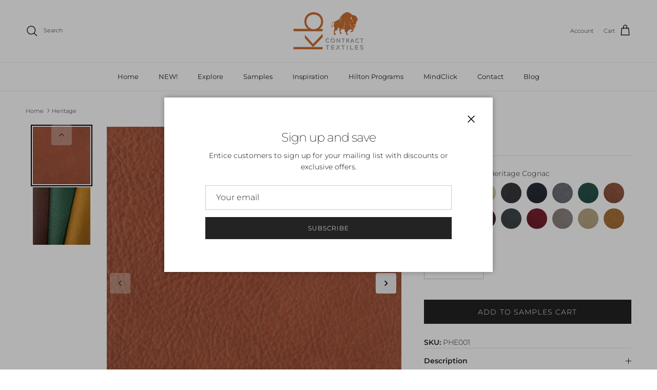

--- FILE ---
content_type: text/html; charset=utf-8
request_url: https://kbcontract.com/products/heritage
body_size: 51959
content:
 
       
      
          
      <!-- using block list: off -->
      <!-- current request path:/products/heritage -->
      <!-- shop lock exceptions:none -->
      <!--restricting page: true -->
      <!--shop locking: off -->
      
      
      
       
        
      

      
      

    
     
    
        
      <!doctype html>
<html class="no-js" lang="en" dir="ltr">
<head>
	<style>
      #ymq_img_drag{
          width: 100%;
          height: 100%;
          z-index: 9999999;
          position: fixed;
          background: white;
        	display:block !important;
      }
    </style>
    <div id="ymq_img_drag"></div>

	<link href='https://cdn.shopify.com/s/files/1/0411/8639/4277/t/11/assets/ymq_img.css' rel='stylesheet'>  
    <link href='https://image.ymq.cool/shop/css/bottom.css' rel='stylesheet'>  

     
	
	<script>
      window.ymq_image = window.ymq_image || {};
      
	
      ymq_image.shop = 'kbcontract.myshopify.com';

      ymq_image.timestamp = '1769440778'; 

      ymq_image.page = 'product';

      ymq_image.ymq_image_branding = {}; 
        
          ymq_image.ymq_image_branding = {"extra":{"plan":1,"status":1},"style":{"--pagination-color":"#000000","--big-icon-size":"22","--big-icon-width":"40","--big-icon-height":"40","--big-icon-color":"#080808","--big-icon-color-hover":"#FFFFFF","--big-icon-b-color":"#EDEDED","--big-icon-b-color-hover":"#080808","--big-icon-b-opacity":"1","--big-icon-border-color":"#EDEDED","--big-icon-border-color-hover":"#080808","--big-icon-border-width":"2","--big-icon-border-radius":"4","--thumbnail-border-color":"#000000"},"config":{"show_type":"1","mouse-big":"1","click-big":"1","variant-multiple":"1","icon-display-thumbnail":"1","Lazy":"2","css":"","big-icon":"","big-icon-url":"","thumbnail-show":"1","thumbnail-show-m":"2","thumbnail-num":"5","thumbnail-position":"2","thumbnail-position-m":"1","pagination":"3","work-tag":"ymq-work","not-work-tag":"ymq-not-work","icon-display":"3"}}; 
       

      ymq_image.product = {"id":7866205503707,"title":"Heritage","handle":"heritage","description":"\u003cstyle\u003e\u003c!--\n#html-body [data-pb-style=R8681XI]{justify-content:flex-start;display:flex;flex-direction:column;background-position:left top;background-size:cover;background-repeat:no-repeat;background-attachment:scroll}#html-body [data-pb-style=J0A5DUL]{width:100%;border-width:1px;border-color:#fff;display:inline-block}#html-body [data-pb-style=HDYMOTR],#html-body [data-pb-style=KEIQ9W6],#html-body [data-pb-style=MQSTOP9],#html-body [data-pb-style=NS6HX1X],#html-body [data-pb-style=XJV80VV]{justify-content:flex-start;display:flex;flex-direction:column;background-position:left top;background-size:cover;background-repeat:no-repeat;background-attachment:scroll;width:58.3333%;align-self:stretch}#html-body [data-pb-style=HDYMOTR],#html-body [data-pb-style=MQSTOP9],#html-body [data-pb-style=NS6HX1X],#html-body [data-pb-style=XJV80VV]{width:41.6667%}#html-body [data-pb-style=HDYMOTR],#html-body [data-pb-style=MQSTOP9],#html-body [data-pb-style=NS6HX1X]{width:25%}#html-body [data-pb-style=MQSTOP9],#html-body [data-pb-style=NS6HX1X]{width:33.3333%}#html-body [data-pb-style=MQSTOP9]{width:41.6667%}#html-body [data-pb-style=I8EKN3K]{width:100%;border-width:3px;border-color:#fff;display:inline-block}#html-body [data-pb-style=H00WO6W],#html-body [data-pb-style=JECAEHR],#html-body [data-pb-style=N37LSHN],#html-body [data-pb-style=U32HJRF]{justify-content:flex-start;display:flex;flex-direction:column;background-position:left top;background-size:cover;background-repeat:no-repeat;background-attachment:scroll;width:58.3333%;align-self:stretch}#html-body [data-pb-style=H00WO6W],#html-body [data-pb-style=N37LSHN],#html-body [data-pb-style=U32HJRF]{width:41.6667%}#html-body [data-pb-style=H00WO6W],#html-body [data-pb-style=U32HJRF]{width:25%}#html-body [data-pb-style=U32HJRF]{width:75%}\n--\u003e\u003c\/style\u003e\n\u003cdiv data-content-type=\"row\" data-appearance=\"contained\" data-element=\"main\"\u003e\n\u003cdiv data-enable-parallax=\"0\" data-parallax-speed=\"0.5\" data-background-images=\"{}\" data-background-type=\"image\" data-video-loop=\"true\" data-video-play-only-visible=\"true\" data-video-lazy-load=\"true\" data-video-fallback-src=\"\" data-element=\"inner\" data-pb-style=\"R8681XI\"\u003e\n\u003cdiv class=\"pagebuilder-column-group\" style=\"display: flex;\" data-content-type=\"column-group\" data-grid-size=\"12\" data-element=\"main\"\u003eHeritage is a high performance upholstery vinyl. This versatile contract vinyl has a realistic leather-like grain. Heritage can be used in high traffic environments from hospitality and healthcare, to education and restaurants. \u003c\/div\u003e\n\u003cp data-mce-fragment=\"1\"\u003e \u003c\/p\u003e\n\u003cp data-mce-fragment=\"1\"\u003e\u003cimg class=\"lazyload loaded\" src=\"https:\/\/burchfabrics.com\/sites\/default\/files\/other-images\/icon_act_flammability.gif\" data-src=\"https:\/\/burchfabrics.com\/sites\/default\/files\/other-images\/icon_act_flammability.gif\" alt=\"Flammability\" data-mce-fragment=\"1\"\u003e \u003cimg class=\"lazyload loaded\" src=\"https:\/\/burchfabrics.com\/sites\/default\/files\/other-images\/icon_act_wetdrycrock.gif\" data-src=\"https:\/\/burchfabrics.com\/sites\/default\/files\/other-images\/icon_act_wetdrycrock.gif\" alt=\"Wet Dry Crock\" data-mce-fragment=\"1\"\u003e \u003cimg class=\"lazyload loaded\" src=\"https:\/\/burchfabrics.com\/sites\/default\/files\/other-images\/icon_act_colorfast.gif\" data-src=\"https:\/\/burchfabrics.com\/sites\/default\/files\/other-images\/icon_act_colorfast.gif\" alt=\"Colorfast\" data-mce-fragment=\"1\"\u003e \u003cimg class=\"lazyload loaded\" src=\"https:\/\/burchfabrics.com\/sites\/default\/files\/other-images\/icon_act_physical.gif\" data-src=\"https:\/\/burchfabrics.com\/sites\/default\/files\/other-images\/icon_act_physical.gif\" alt=\"Phys Prop\" data-mce-fragment=\"1\"\u003e \u003cimg class=\"lazyload loaded\" src=\"https:\/\/burchfabrics.com\/sites\/default\/files\/other-images\/icon_act_abrasion.gif\" data-src=\"https:\/\/burchfabrics.com\/sites\/default\/files\/other-images\/icon_act_abrasion.gif\" alt=\"Abrasion\" data-mce-fragment=\"1\"\u003e *\u003c\/p\u003e\n\u003cp data-mce-fragment=\"1\"\u003e*ACT\u003csup data-mce-fragment=\"1\"\u003e®\u003c\/sup\u003e Registered Certification Marks\u003c\/p\u003e\n\u003cdiv class=\"pagebuilder-column-group\" style=\"display: flex;\" data-content-type=\"column-group\" data-grid-size=\"12\" data-element=\"main\"\u003e\n\u003cdiv class=\"pagebuilder-column\" data-content-type=\"column\" data-appearance=\"full-height\" data-background-images=\"{}\" data-element=\"main\" data-pb-style=\"U32HJRF\"\u003e\u003c\/div\u003e\n\u003c\/div\u003e\n\u003c\/div\u003e\n\u003c\/div\u003e","published_at":"2022-10-17T00:35:51-07:00","created_at":"2022-10-17T00:35:51-07:00","vendor":"vendor-unknown","type":"Explore","tags":["All Coated Fabrics","Coated Fabrics","Contract Vinyls","Under $20 Collection"],"price":0,"price_min":0,"price_max":0,"available":true,"price_varies":false,"compare_at_price":null,"compare_at_price_min":0,"compare_at_price_max":0,"compare_at_price_varies":false,"variants":[{"id":43515102527707,"title":"Heritage Cognac","option1":"Heritage Cognac","option2":null,"option3":null,"sku":"PHE001","requires_shipping":true,"taxable":true,"featured_image":{"id":38502927302875,"product_id":7866205503707,"position":2,"created_at":"2022-10-17T00:41:25-07:00","updated_at":"2025-07-17T22:57:38-07:00","alt":null,"width":700,"height":700,"src":"\/\/kbcontract.com\/cdn\/shop\/products\/cognac.jpg?v=1752818258","variant_ids":[43515102527707]},"available":true,"name":"Heritage - Heritage Cognac","public_title":"Heritage Cognac","options":["Heritage Cognac"],"price":0,"weight":0,"compare_at_price":null,"inventory_management":"shopify","barcode":"","featured_media":{"alt":null,"id":31103115526363,"position":2,"preview_image":{"aspect_ratio":1.0,"height":700,"width":700,"src":"\/\/kbcontract.com\/cdn\/shop\/products\/cognac.jpg?v=1752818258"}},"requires_selling_plan":false,"selling_plan_allocations":[]},{"id":43515102560475,"title":"Heritage Coyote","option1":"Heritage Coyote","option2":null,"option3":null,"sku":"PHE002","requires_shipping":true,"taxable":true,"featured_image":{"id":38502927728859,"product_id":7866205503707,"position":3,"created_at":"2022-10-17T00:41:27-07:00","updated_at":"2025-07-17T22:57:38-07:00","alt":null,"width":700,"height":700,"src":"\/\/kbcontract.com\/cdn\/shop\/products\/coyote_1.jpg?v=1752818258","variant_ids":[43515102560475]},"available":true,"name":"Heritage - Heritage Coyote","public_title":"Heritage Coyote","options":["Heritage Coyote"],"price":0,"weight":0,"compare_at_price":null,"inventory_management":"shopify","barcode":"","featured_media":{"alt":null,"id":31103115952347,"position":3,"preview_image":{"aspect_ratio":1.0,"height":700,"width":700,"src":"\/\/kbcontract.com\/cdn\/shop\/products\/coyote_1.jpg?v=1752818258"}},"requires_selling_plan":false,"selling_plan_allocations":[]},{"id":43515102593243,"title":"Heritage Cream","option1":"Heritage Cream","option2":null,"option3":null,"sku":"PHE003","requires_shipping":true,"taxable":true,"featured_image":{"id":38502928220379,"product_id":7866205503707,"position":4,"created_at":"2022-10-17T00:41:29-07:00","updated_at":"2025-07-17T22:57:38-07:00","alt":null,"width":700,"height":700,"src":"\/\/kbcontract.com\/cdn\/shop\/products\/cream.jpg?v=1752818258","variant_ids":[43515102593243]},"available":true,"name":"Heritage - Heritage Cream","public_title":"Heritage Cream","options":["Heritage Cream"],"price":0,"weight":0,"compare_at_price":null,"inventory_management":"shopify","barcode":"","featured_media":{"alt":null,"id":31103116443867,"position":4,"preview_image":{"aspect_ratio":1.0,"height":700,"width":700,"src":"\/\/kbcontract.com\/cdn\/shop\/products\/cream.jpg?v=1752818258"}},"requires_selling_plan":false,"selling_plan_allocations":[]},{"id":43515102626011,"title":"Heritage Espresso","option1":"Heritage Espresso","option2":null,"option3":null,"sku":"PHE004","requires_shipping":true,"taxable":true,"featured_image":{"id":38502928384219,"product_id":7866205503707,"position":5,"created_at":"2022-10-17T00:41:31-07:00","updated_at":"2025-07-17T22:57:38-07:00","alt":null,"width":700,"height":700,"src":"\/\/kbcontract.com\/cdn\/shop\/products\/espresso_1.jpg?v=1752818258","variant_ids":[43515102626011]},"available":true,"name":"Heritage - Heritage Espresso","public_title":"Heritage Espresso","options":["Heritage Espresso"],"price":0,"weight":0,"compare_at_price":null,"inventory_management":"shopify","barcode":"","featured_media":{"alt":null,"id":31103116607707,"position":5,"preview_image":{"aspect_ratio":1.0,"height":700,"width":700,"src":"\/\/kbcontract.com\/cdn\/shop\/products\/espresso_1.jpg?v=1752818258"}},"requires_selling_plan":false,"selling_plan_allocations":[]},{"id":43515102658779,"title":"Heritage Jet","option1":"Heritage Jet","option2":null,"option3":null,"sku":"PHE007","requires_shipping":true,"taxable":true,"featured_image":{"id":38502929268955,"product_id":7866205503707,"position":6,"created_at":"2022-10-17T00:41:33-07:00","updated_at":"2025-07-17T22:57:38-07:00","alt":null,"width":700,"height":700,"src":"\/\/kbcontract.com\/cdn\/shop\/products\/jet.jpg?v=1752818258","variant_ids":[43515102658779]},"available":true,"name":"Heritage - Heritage Jet","public_title":"Heritage Jet","options":["Heritage Jet"],"price":0,"weight":0,"compare_at_price":null,"inventory_management":"shopify","barcode":"","featured_media":{"alt":null,"id":31103117525211,"position":6,"preview_image":{"aspect_ratio":1.0,"height":700,"width":700,"src":"\/\/kbcontract.com\/cdn\/shop\/products\/jet.jpg?v=1752818258"}},"requires_selling_plan":false,"selling_plan_allocations":[]},{"id":43515102691547,"title":"Heritage Meteor","option1":"Heritage Meteor","option2":null,"option3":null,"sku":"PHE010","requires_shipping":true,"taxable":true,"featured_image":{"id":38502929629403,"product_id":7866205503707,"position":7,"created_at":"2022-10-17T00:41:35-07:00","updated_at":"2025-07-17T22:57:38-07:00","alt":null,"width":700,"height":700,"src":"\/\/kbcontract.com\/cdn\/shop\/products\/meteor.jpg?v=1752818258","variant_ids":[43515102691547]},"available":true,"name":"Heritage - Heritage Meteor","public_title":"Heritage Meteor","options":["Heritage Meteor"],"price":0,"weight":0,"compare_at_price":null,"inventory_management":"shopify","barcode":"","featured_media":{"alt":null,"id":31103117820123,"position":7,"preview_image":{"aspect_ratio":1.0,"height":700,"width":700,"src":"\/\/kbcontract.com\/cdn\/shop\/products\/meteor.jpg?v=1752818258"}},"requires_selling_plan":false,"selling_plan_allocations":[]},{"id":43515102724315,"title":"Heritage Pine","option1":"Heritage Pine","option2":null,"option3":null,"sku":"PHE013","requires_shipping":true,"taxable":true,"featured_image":{"id":38502929826011,"product_id":7866205503707,"position":8,"created_at":"2022-10-17T00:41:37-07:00","updated_at":"2025-07-17T22:57:38-07:00","alt":null,"width":700,"height":700,"src":"\/\/kbcontract.com\/cdn\/shop\/products\/pine.jpg?v=1752818258","variant_ids":[43515102724315]},"available":true,"name":"Heritage - Heritage Pine","public_title":"Heritage Pine","options":["Heritage Pine"],"price":0,"weight":0,"compare_at_price":null,"inventory_management":"shopify","barcode":"","featured_media":{"alt":null,"id":31103118082267,"position":8,"preview_image":{"aspect_ratio":1.0,"height":700,"width":700,"src":"\/\/kbcontract.com\/cdn\/shop\/products\/pine.jpg?v=1752818258"}},"requires_selling_plan":false,"selling_plan_allocations":[]},{"id":43515102757083,"title":"Heritage Whiskey","option1":"Heritage Whiskey","option2":null,"option3":null,"sku":"PHE016","requires_shipping":true,"taxable":true,"featured_image":{"id":38502930153691,"product_id":7866205503707,"position":9,"created_at":"2022-10-17T00:41:39-07:00","updated_at":"2025-07-17T22:57:38-07:00","alt":null,"width":700,"height":700,"src":"\/\/kbcontract.com\/cdn\/shop\/products\/whiskey_2.jpg?v=1752818258","variant_ids":[43515102757083]},"available":true,"name":"Heritage - Heritage Whiskey","public_title":"Heritage Whiskey","options":["Heritage Whiskey"],"price":0,"weight":0,"compare_at_price":null,"inventory_management":"shopify","barcode":"","featured_media":{"alt":null,"id":31103118409947,"position":9,"preview_image":{"aspect_ratio":1.0,"height":700,"width":700,"src":"\/\/kbcontract.com\/cdn\/shop\/products\/whiskey_2.jpg?v=1752818258"}},"requires_selling_plan":false,"selling_plan_allocations":[]},{"id":43515102789851,"title":"Heritage Truffle","option1":"Heritage Truffle","option2":null,"option3":null,"sku":"PHE015","requires_shipping":true,"taxable":true,"featured_image":{"id":38502930448603,"product_id":7866205503707,"position":10,"created_at":"2022-10-17T00:41:41-07:00","updated_at":"2025-07-17T22:57:38-07:00","alt":null,"width":700,"height":700,"src":"\/\/kbcontract.com\/cdn\/shop\/products\/truffle.jpg?v=1752818258","variant_ids":[43515102789851]},"available":true,"name":"Heritage - Heritage Truffle","public_title":"Heritage Truffle","options":["Heritage Truffle"],"price":0,"weight":0,"compare_at_price":null,"inventory_management":"shopify","barcode":"","featured_media":{"alt":null,"id":31103118704859,"position":10,"preview_image":{"aspect_ratio":1.0,"height":700,"width":700,"src":"\/\/kbcontract.com\/cdn\/shop\/products\/truffle.jpg?v=1752818258"}},"requires_selling_plan":false,"selling_plan_allocations":[]},{"id":43515102822619,"title":"Heritage Ocean","option1":"Heritage Ocean","option2":null,"option3":null,"sku":"PHE012","requires_shipping":true,"taxable":true,"featured_image":{"id":38502930546907,"product_id":7866205503707,"position":11,"created_at":"2022-10-17T00:41:43-07:00","updated_at":"2025-07-17T22:57:38-07:00","alt":null,"width":700,"height":700,"src":"\/\/kbcontract.com\/cdn\/shop\/products\/ocean_1.jpg?v=1752818258","variant_ids":[43515102822619]},"available":true,"name":"Heritage - Heritage Ocean","public_title":"Heritage Ocean","options":["Heritage Ocean"],"price":0,"weight":0,"compare_at_price":null,"inventory_management":"shopify","barcode":"","featured_media":{"alt":null,"id":31103118803163,"position":11,"preview_image":{"aspect_ratio":1.0,"height":700,"width":700,"src":"\/\/kbcontract.com\/cdn\/shop\/products\/ocean_1.jpg?v=1752818258"}},"requires_selling_plan":false,"selling_plan_allocations":[]},{"id":43515102855387,"title":"Heritage Malbec","option1":"Heritage Malbec","option2":null,"option3":null,"sku":"PHE009","requires_shipping":true,"taxable":true,"featured_image":{"id":38502931005659,"product_id":7866205503707,"position":12,"created_at":"2022-10-17T00:41:45-07:00","updated_at":"2025-07-17T22:57:38-07:00","alt":null,"width":700,"height":700,"src":"\/\/kbcontract.com\/cdn\/shop\/products\/malbec_1.jpg?v=1752818258","variant_ids":[43515102855387]},"available":true,"name":"Heritage - Heritage Malbec","public_title":"Heritage Malbec","options":["Heritage Malbec"],"price":0,"weight":0,"compare_at_price":null,"inventory_management":"shopify","barcode":"","featured_media":{"alt":null,"id":31103119261915,"position":12,"preview_image":{"aspect_ratio":1.0,"height":700,"width":700,"src":"\/\/kbcontract.com\/cdn\/shop\/products\/malbec_1.jpg?v=1752818258"}},"requires_selling_plan":false,"selling_plan_allocations":[]},{"id":43515102888155,"title":"Heritage Husky","option1":"Heritage Husky","option2":null,"option3":null,"sku":"PHE006","requires_shipping":true,"taxable":true,"featured_image":{"id":38502931824859,"product_id":7866205503707,"position":13,"created_at":"2022-10-17T00:41:47-07:00","updated_at":"2025-07-17T22:57:38-07:00","alt":null,"width":700,"height":700,"src":"\/\/kbcontract.com\/cdn\/shop\/products\/husky.jpg?v=1752818258","variant_ids":[43515102888155]},"available":true,"name":"Heritage - Heritage Husky","public_title":"Heritage Husky","options":["Heritage Husky"],"price":0,"weight":0,"compare_at_price":null,"inventory_management":"shopify","barcode":"","featured_media":{"alt":null,"id":31103120081115,"position":13,"preview_image":{"aspect_ratio":1.0,"height":700,"width":700,"src":"\/\/kbcontract.com\/cdn\/shop\/products\/husky.jpg?v=1752818258"}},"requires_selling_plan":false,"selling_plan_allocations":[]},{"id":43515102920923,"title":"Heritage Sangria","option1":"Heritage Sangria","option2":null,"option3":null,"sku":"PHE014","requires_shipping":true,"taxable":true,"featured_image":{"id":38502932414683,"product_id":7866205503707,"position":14,"created_at":"2022-10-17T00:41:49-07:00","updated_at":"2025-07-17T22:57:38-07:00","alt":null,"width":700,"height":700,"src":"\/\/kbcontract.com\/cdn\/shop\/products\/sangria.jpg?v=1752818258","variant_ids":[43515102920923]},"available":true,"name":"Heritage - Heritage Sangria","public_title":"Heritage Sangria","options":["Heritage Sangria"],"price":0,"weight":0,"compare_at_price":null,"inventory_management":"shopify","barcode":"","featured_media":{"alt":null,"id":31103120670939,"position":14,"preview_image":{"aspect_ratio":1.0,"height":700,"width":700,"src":"\/\/kbcontract.com\/cdn\/shop\/products\/sangria.jpg?v=1752818258"}},"requires_selling_plan":false,"selling_plan_allocations":[]},{"id":43515102953691,"title":"Heritage Mushroom","option1":"Heritage Mushroom","option2":null,"option3":null,"sku":"PHE011","requires_shipping":true,"taxable":true,"featured_image":{"id":38502932578523,"product_id":7866205503707,"position":15,"created_at":"2022-10-17T00:41:51-07:00","updated_at":"2025-07-17T22:57:38-07:00","alt":null,"width":700,"height":700,"src":"\/\/kbcontract.com\/cdn\/shop\/products\/mushroom_3.jpg?v=1752818258","variant_ids":[43515102953691]},"available":true,"name":"Heritage - Heritage Mushroom","public_title":"Heritage Mushroom","options":["Heritage Mushroom"],"price":0,"weight":0,"compare_at_price":null,"inventory_management":"shopify","barcode":"","featured_media":{"alt":null,"id":31103120834779,"position":15,"preview_image":{"aspect_ratio":1.0,"height":700,"width":700,"src":"\/\/kbcontract.com\/cdn\/shop\/products\/mushroom_3.jpg?v=1752818258"}},"requires_selling_plan":false,"selling_plan_allocations":[]},{"id":43515102986459,"title":"Heritage Latte","option1":"Heritage Latte","option2":null,"option3":null,"sku":"PHE008","requires_shipping":true,"taxable":true,"featured_image":{"id":38502932742363,"product_id":7866205503707,"position":16,"created_at":"2022-10-17T00:41:53-07:00","updated_at":"2025-07-17T22:57:38-07:00","alt":null,"width":700,"height":700,"src":"\/\/kbcontract.com\/cdn\/shop\/products\/latte.jpg?v=1752818258","variant_ids":[43515102986459]},"available":true,"name":"Heritage - Heritage Latte","public_title":"Heritage Latte","options":["Heritage Latte"],"price":0,"weight":0,"compare_at_price":null,"inventory_management":"shopify","barcode":"","featured_media":{"alt":null,"id":31103120998619,"position":16,"preview_image":{"aspect_ratio":1.0,"height":700,"width":700,"src":"\/\/kbcontract.com\/cdn\/shop\/products\/latte.jpg?v=1752818258"}},"requires_selling_plan":false,"selling_plan_allocations":[]},{"id":43515103019227,"title":"Heritage Honey","option1":"Heritage Honey","option2":null,"option3":null,"sku":"PHE005","requires_shipping":true,"taxable":true,"featured_image":{"id":38502933397723,"product_id":7866205503707,"position":17,"created_at":"2022-10-17T00:41:55-07:00","updated_at":"2025-07-17T22:57:38-07:00","alt":null,"width":700,"height":700,"src":"\/\/kbcontract.com\/cdn\/shop\/products\/honey.jpg?v=1752818258","variant_ids":[43515103019227]},"available":true,"name":"Heritage - Heritage Honey","public_title":"Heritage Honey","options":["Heritage Honey"],"price":0,"weight":0,"compare_at_price":null,"inventory_management":"shopify","barcode":"","featured_media":{"alt":null,"id":31103121653979,"position":17,"preview_image":{"aspect_ratio":1.0,"height":700,"width":700,"src":"\/\/kbcontract.com\/cdn\/shop\/products\/honey.jpg?v=1752818258"}},"requires_selling_plan":false,"selling_plan_allocations":[]}],"images":["\/\/kbcontract.com\/cdn\/shop\/products\/heritage.jpg?v=1752818258","\/\/kbcontract.com\/cdn\/shop\/products\/cognac.jpg?v=1752818258","\/\/kbcontract.com\/cdn\/shop\/products\/coyote_1.jpg?v=1752818258","\/\/kbcontract.com\/cdn\/shop\/products\/cream.jpg?v=1752818258","\/\/kbcontract.com\/cdn\/shop\/products\/espresso_1.jpg?v=1752818258","\/\/kbcontract.com\/cdn\/shop\/products\/jet.jpg?v=1752818258","\/\/kbcontract.com\/cdn\/shop\/products\/meteor.jpg?v=1752818258","\/\/kbcontract.com\/cdn\/shop\/products\/pine.jpg?v=1752818258","\/\/kbcontract.com\/cdn\/shop\/products\/whiskey_2.jpg?v=1752818258","\/\/kbcontract.com\/cdn\/shop\/products\/truffle.jpg?v=1752818258","\/\/kbcontract.com\/cdn\/shop\/products\/ocean_1.jpg?v=1752818258","\/\/kbcontract.com\/cdn\/shop\/products\/malbec_1.jpg?v=1752818258","\/\/kbcontract.com\/cdn\/shop\/products\/husky.jpg?v=1752818258","\/\/kbcontract.com\/cdn\/shop\/products\/sangria.jpg?v=1752818258","\/\/kbcontract.com\/cdn\/shop\/products\/mushroom_3.jpg?v=1752818258","\/\/kbcontract.com\/cdn\/shop\/products\/latte.jpg?v=1752818258","\/\/kbcontract.com\/cdn\/shop\/products\/honey.jpg?v=1752818258"],"featured_image":"\/\/kbcontract.com\/cdn\/shop\/products\/heritage.jpg?v=1752818258","options":["Sku Color - Vinyl"],"media":[{"alt":"all-groups","id":31103115034843,"position":1,"preview_image":{"aspect_ratio":1.0,"height":700,"width":700,"src":"\/\/kbcontract.com\/cdn\/shop\/products\/heritage.jpg?v=1752818258"},"aspect_ratio":1.0,"height":700,"media_type":"image","src":"\/\/kbcontract.com\/cdn\/shop\/products\/heritage.jpg?v=1752818258","width":700},{"alt":null,"id":31103115526363,"position":2,"preview_image":{"aspect_ratio":1.0,"height":700,"width":700,"src":"\/\/kbcontract.com\/cdn\/shop\/products\/cognac.jpg?v=1752818258"},"aspect_ratio":1.0,"height":700,"media_type":"image","src":"\/\/kbcontract.com\/cdn\/shop\/products\/cognac.jpg?v=1752818258","width":700},{"alt":null,"id":31103115952347,"position":3,"preview_image":{"aspect_ratio":1.0,"height":700,"width":700,"src":"\/\/kbcontract.com\/cdn\/shop\/products\/coyote_1.jpg?v=1752818258"},"aspect_ratio":1.0,"height":700,"media_type":"image","src":"\/\/kbcontract.com\/cdn\/shop\/products\/coyote_1.jpg?v=1752818258","width":700},{"alt":null,"id":31103116443867,"position":4,"preview_image":{"aspect_ratio":1.0,"height":700,"width":700,"src":"\/\/kbcontract.com\/cdn\/shop\/products\/cream.jpg?v=1752818258"},"aspect_ratio":1.0,"height":700,"media_type":"image","src":"\/\/kbcontract.com\/cdn\/shop\/products\/cream.jpg?v=1752818258","width":700},{"alt":null,"id":31103116607707,"position":5,"preview_image":{"aspect_ratio":1.0,"height":700,"width":700,"src":"\/\/kbcontract.com\/cdn\/shop\/products\/espresso_1.jpg?v=1752818258"},"aspect_ratio":1.0,"height":700,"media_type":"image","src":"\/\/kbcontract.com\/cdn\/shop\/products\/espresso_1.jpg?v=1752818258","width":700},{"alt":null,"id":31103117525211,"position":6,"preview_image":{"aspect_ratio":1.0,"height":700,"width":700,"src":"\/\/kbcontract.com\/cdn\/shop\/products\/jet.jpg?v=1752818258"},"aspect_ratio":1.0,"height":700,"media_type":"image","src":"\/\/kbcontract.com\/cdn\/shop\/products\/jet.jpg?v=1752818258","width":700},{"alt":null,"id":31103117820123,"position":7,"preview_image":{"aspect_ratio":1.0,"height":700,"width":700,"src":"\/\/kbcontract.com\/cdn\/shop\/products\/meteor.jpg?v=1752818258"},"aspect_ratio":1.0,"height":700,"media_type":"image","src":"\/\/kbcontract.com\/cdn\/shop\/products\/meteor.jpg?v=1752818258","width":700},{"alt":null,"id":31103118082267,"position":8,"preview_image":{"aspect_ratio":1.0,"height":700,"width":700,"src":"\/\/kbcontract.com\/cdn\/shop\/products\/pine.jpg?v=1752818258"},"aspect_ratio":1.0,"height":700,"media_type":"image","src":"\/\/kbcontract.com\/cdn\/shop\/products\/pine.jpg?v=1752818258","width":700},{"alt":null,"id":31103118409947,"position":9,"preview_image":{"aspect_ratio":1.0,"height":700,"width":700,"src":"\/\/kbcontract.com\/cdn\/shop\/products\/whiskey_2.jpg?v=1752818258"},"aspect_ratio":1.0,"height":700,"media_type":"image","src":"\/\/kbcontract.com\/cdn\/shop\/products\/whiskey_2.jpg?v=1752818258","width":700},{"alt":null,"id":31103118704859,"position":10,"preview_image":{"aspect_ratio":1.0,"height":700,"width":700,"src":"\/\/kbcontract.com\/cdn\/shop\/products\/truffle.jpg?v=1752818258"},"aspect_ratio":1.0,"height":700,"media_type":"image","src":"\/\/kbcontract.com\/cdn\/shop\/products\/truffle.jpg?v=1752818258","width":700},{"alt":null,"id":31103118803163,"position":11,"preview_image":{"aspect_ratio":1.0,"height":700,"width":700,"src":"\/\/kbcontract.com\/cdn\/shop\/products\/ocean_1.jpg?v=1752818258"},"aspect_ratio":1.0,"height":700,"media_type":"image","src":"\/\/kbcontract.com\/cdn\/shop\/products\/ocean_1.jpg?v=1752818258","width":700},{"alt":null,"id":31103119261915,"position":12,"preview_image":{"aspect_ratio":1.0,"height":700,"width":700,"src":"\/\/kbcontract.com\/cdn\/shop\/products\/malbec_1.jpg?v=1752818258"},"aspect_ratio":1.0,"height":700,"media_type":"image","src":"\/\/kbcontract.com\/cdn\/shop\/products\/malbec_1.jpg?v=1752818258","width":700},{"alt":null,"id":31103120081115,"position":13,"preview_image":{"aspect_ratio":1.0,"height":700,"width":700,"src":"\/\/kbcontract.com\/cdn\/shop\/products\/husky.jpg?v=1752818258"},"aspect_ratio":1.0,"height":700,"media_type":"image","src":"\/\/kbcontract.com\/cdn\/shop\/products\/husky.jpg?v=1752818258","width":700},{"alt":null,"id":31103120670939,"position":14,"preview_image":{"aspect_ratio":1.0,"height":700,"width":700,"src":"\/\/kbcontract.com\/cdn\/shop\/products\/sangria.jpg?v=1752818258"},"aspect_ratio":1.0,"height":700,"media_type":"image","src":"\/\/kbcontract.com\/cdn\/shop\/products\/sangria.jpg?v=1752818258","width":700},{"alt":null,"id":31103120834779,"position":15,"preview_image":{"aspect_ratio":1.0,"height":700,"width":700,"src":"\/\/kbcontract.com\/cdn\/shop\/products\/mushroom_3.jpg?v=1752818258"},"aspect_ratio":1.0,"height":700,"media_type":"image","src":"\/\/kbcontract.com\/cdn\/shop\/products\/mushroom_3.jpg?v=1752818258","width":700},{"alt":null,"id":31103120998619,"position":16,"preview_image":{"aspect_ratio":1.0,"height":700,"width":700,"src":"\/\/kbcontract.com\/cdn\/shop\/products\/latte.jpg?v=1752818258"},"aspect_ratio":1.0,"height":700,"media_type":"image","src":"\/\/kbcontract.com\/cdn\/shop\/products\/latte.jpg?v=1752818258","width":700},{"alt":null,"id":31103121653979,"position":17,"preview_image":{"aspect_ratio":1.0,"height":700,"width":700,"src":"\/\/kbcontract.com\/cdn\/shop\/products\/honey.jpg?v=1752818258"},"aspect_ratio":1.0,"height":700,"media_type":"image","src":"\/\/kbcontract.com\/cdn\/shop\/products\/honey.jpg?v=1752818258","width":700}],"requires_selling_plan":false,"selling_plan_groups":[],"content":"\u003cstyle\u003e\u003c!--\n#html-body [data-pb-style=R8681XI]{justify-content:flex-start;display:flex;flex-direction:column;background-position:left top;background-size:cover;background-repeat:no-repeat;background-attachment:scroll}#html-body [data-pb-style=J0A5DUL]{width:100%;border-width:1px;border-color:#fff;display:inline-block}#html-body [data-pb-style=HDYMOTR],#html-body [data-pb-style=KEIQ9W6],#html-body [data-pb-style=MQSTOP9],#html-body [data-pb-style=NS6HX1X],#html-body [data-pb-style=XJV80VV]{justify-content:flex-start;display:flex;flex-direction:column;background-position:left top;background-size:cover;background-repeat:no-repeat;background-attachment:scroll;width:58.3333%;align-self:stretch}#html-body [data-pb-style=HDYMOTR],#html-body [data-pb-style=MQSTOP9],#html-body [data-pb-style=NS6HX1X],#html-body [data-pb-style=XJV80VV]{width:41.6667%}#html-body [data-pb-style=HDYMOTR],#html-body [data-pb-style=MQSTOP9],#html-body [data-pb-style=NS6HX1X]{width:25%}#html-body [data-pb-style=MQSTOP9],#html-body [data-pb-style=NS6HX1X]{width:33.3333%}#html-body [data-pb-style=MQSTOP9]{width:41.6667%}#html-body [data-pb-style=I8EKN3K]{width:100%;border-width:3px;border-color:#fff;display:inline-block}#html-body [data-pb-style=H00WO6W],#html-body [data-pb-style=JECAEHR],#html-body [data-pb-style=N37LSHN],#html-body [data-pb-style=U32HJRF]{justify-content:flex-start;display:flex;flex-direction:column;background-position:left top;background-size:cover;background-repeat:no-repeat;background-attachment:scroll;width:58.3333%;align-self:stretch}#html-body [data-pb-style=H00WO6W],#html-body [data-pb-style=N37LSHN],#html-body [data-pb-style=U32HJRF]{width:41.6667%}#html-body [data-pb-style=H00WO6W],#html-body [data-pb-style=U32HJRF]{width:25%}#html-body [data-pb-style=U32HJRF]{width:75%}\n--\u003e\u003c\/style\u003e\n\u003cdiv data-content-type=\"row\" data-appearance=\"contained\" data-element=\"main\"\u003e\n\u003cdiv data-enable-parallax=\"0\" data-parallax-speed=\"0.5\" data-background-images=\"{}\" data-background-type=\"image\" data-video-loop=\"true\" data-video-play-only-visible=\"true\" data-video-lazy-load=\"true\" data-video-fallback-src=\"\" data-element=\"inner\" data-pb-style=\"R8681XI\"\u003e\n\u003cdiv class=\"pagebuilder-column-group\" style=\"display: flex;\" data-content-type=\"column-group\" data-grid-size=\"12\" data-element=\"main\"\u003eHeritage is a high performance upholstery vinyl. This versatile contract vinyl has a realistic leather-like grain. Heritage can be used in high traffic environments from hospitality and healthcare, to education and restaurants. \u003c\/div\u003e\n\u003cp data-mce-fragment=\"1\"\u003e \u003c\/p\u003e\n\u003cp data-mce-fragment=\"1\"\u003e\u003cimg class=\"lazyload loaded\" src=\"https:\/\/burchfabrics.com\/sites\/default\/files\/other-images\/icon_act_flammability.gif\" data-src=\"https:\/\/burchfabrics.com\/sites\/default\/files\/other-images\/icon_act_flammability.gif\" alt=\"Flammability\" data-mce-fragment=\"1\"\u003e \u003cimg class=\"lazyload loaded\" src=\"https:\/\/burchfabrics.com\/sites\/default\/files\/other-images\/icon_act_wetdrycrock.gif\" data-src=\"https:\/\/burchfabrics.com\/sites\/default\/files\/other-images\/icon_act_wetdrycrock.gif\" alt=\"Wet Dry Crock\" data-mce-fragment=\"1\"\u003e \u003cimg class=\"lazyload loaded\" src=\"https:\/\/burchfabrics.com\/sites\/default\/files\/other-images\/icon_act_colorfast.gif\" data-src=\"https:\/\/burchfabrics.com\/sites\/default\/files\/other-images\/icon_act_colorfast.gif\" alt=\"Colorfast\" data-mce-fragment=\"1\"\u003e \u003cimg class=\"lazyload loaded\" src=\"https:\/\/burchfabrics.com\/sites\/default\/files\/other-images\/icon_act_physical.gif\" data-src=\"https:\/\/burchfabrics.com\/sites\/default\/files\/other-images\/icon_act_physical.gif\" alt=\"Phys Prop\" data-mce-fragment=\"1\"\u003e \u003cimg class=\"lazyload loaded\" src=\"https:\/\/burchfabrics.com\/sites\/default\/files\/other-images\/icon_act_abrasion.gif\" data-src=\"https:\/\/burchfabrics.com\/sites\/default\/files\/other-images\/icon_act_abrasion.gif\" alt=\"Abrasion\" data-mce-fragment=\"1\"\u003e *\u003c\/p\u003e\n\u003cp data-mce-fragment=\"1\"\u003e*ACT\u003csup data-mce-fragment=\"1\"\u003e®\u003c\/sup\u003e Registered Certification Marks\u003c\/p\u003e\n\u003cdiv class=\"pagebuilder-column-group\" style=\"display: flex;\" data-content-type=\"column-group\" data-grid-size=\"12\" data-element=\"main\"\u003e\n\u003cdiv class=\"pagebuilder-column\" data-content-type=\"column\" data-appearance=\"full-height\" data-background-images=\"{}\" data-element=\"main\" data-pb-style=\"U32HJRF\"\u003e\u003c\/div\u003e\n\u003c\/div\u003e\n\u003c\/div\u003e\n\u003c\/div\u003e"}; 

      ymq_image.imageParentDom = '';
      ymq_image.form_box = '';
	</script>
	<script src="https://image.ymq.cool/shop/ymq_img.js"></script>
	


 
<meta charset="utf-8">
<meta name="viewport" content="width=device-width,initial-scale=1">
<title>Heritage &ndash; KB Contract</title><link rel="canonical" href="https://kbcontract.com/products/heritage"><meta name="description" content="Heritage is a high performance upholstery vinyl. This versatile contract vinyl has a realistic leather-like grain. Heritage can be used in high traffic environments from hospitality and healthcare, to education and restaurants."><meta property="og:site_name" content="KB Contract">
<meta property="og:url" content="https://kbcontract.com/products/heritage">
<meta property="og:title" content="Heritage">
<meta property="og:type" content="product">
<meta property="og:description" content="Heritage is a high performance upholstery vinyl. This versatile contract vinyl has a realistic leather-like grain. Heritage can be used in high traffic environments from hospitality and healthcare, to education and restaurants."><meta property="og:image" content="http://kbcontract.com/cdn/shop/products/heritage.jpg?crop=center&height=1200&v=1752818258&width=1200">
  <meta property="og:image:secure_url" content="https://kbcontract.com/cdn/shop/products/heritage.jpg?crop=center&height=1200&v=1752818258&width=1200">
  <meta property="og:image:width" content="700">
  <meta property="og:image:height" content="700"><meta property="og:price:amount" content="0.00">
  <meta property="og:price:currency" content="USD"><meta name="twitter:card" content="summary_large_image">
<meta name="twitter:title" content="Heritage">
<meta name="twitter:description" content="Heritage is a high performance upholstery vinyl. This versatile contract vinyl has a realistic leather-like grain. Heritage can be used in high traffic environments from hospitality and healthcare, to education and restaurants.">
<style>@font-face {
  font-family: Montserrat;
  font-weight: 300;
  font-style: normal;
  font-display: fallback;
  src: url("//kbcontract.com/cdn/fonts/montserrat/montserrat_n3.29e699231893fd243e1620595067294bb067ba2a.woff2") format("woff2"),
       url("//kbcontract.com/cdn/fonts/montserrat/montserrat_n3.64ed56f012a53c08a49d49bd7e0c8d2f46119150.woff") format("woff");
}
@font-face {
  font-family: Montserrat;
  font-weight: 400;
  font-style: normal;
  font-display: fallback;
  src: url("//kbcontract.com/cdn/fonts/montserrat/montserrat_n4.81949fa0ac9fd2021e16436151e8eaa539321637.woff2") format("woff2"),
       url("//kbcontract.com/cdn/fonts/montserrat/montserrat_n4.a6c632ca7b62da89c3594789ba828388aac693fe.woff") format("woff");
}
@font-face {
  font-family: Montserrat;
  font-weight: 500;
  font-style: normal;
  font-display: fallback;
  src: url("//kbcontract.com/cdn/fonts/montserrat/montserrat_n5.07ef3781d9c78c8b93c98419da7ad4fbeebb6635.woff2") format("woff2"),
       url("//kbcontract.com/cdn/fonts/montserrat/montserrat_n5.adf9b4bd8b0e4f55a0b203cdd84512667e0d5e4d.woff") format("woff");
}
@font-face {
  font-family: Montserrat;
  font-weight: 300;
  font-style: italic;
  font-display: fallback;
  src: url("//kbcontract.com/cdn/fonts/montserrat/montserrat_i3.9cfee8ab0b9b229ed9a7652dff7d786e45a01df2.woff2") format("woff2"),
       url("//kbcontract.com/cdn/fonts/montserrat/montserrat_i3.68df04ba4494b4612ed6f9bf46b6c06246fa2fa4.woff") format("woff");
}
@font-face {
  font-family: Montserrat;
  font-weight: 400;
  font-style: italic;
  font-display: fallback;
  src: url("//kbcontract.com/cdn/fonts/montserrat/montserrat_i4.5a4ea298b4789e064f62a29aafc18d41f09ae59b.woff2") format("woff2"),
       url("//kbcontract.com/cdn/fonts/montserrat/montserrat_i4.072b5869c5e0ed5b9d2021e4c2af132e16681ad2.woff") format("woff");
}
@font-face {
  font-family: Montserrat;
  font-weight: 200;
  font-style: normal;
  font-display: fallback;
  src: url("//kbcontract.com/cdn/fonts/montserrat/montserrat_n2.6158a4b6474a580592572fe30f04d0efe5adcbe8.woff2") format("woff2"),
       url("//kbcontract.com/cdn/fonts/montserrat/montserrat_n2.e4b01871223c147c2b91e7b86462152be4d7b524.woff") format("woff");
}
@font-face {
  font-family: Jost;
  font-weight: 700;
  font-style: normal;
  font-display: fallback;
  src: url("//kbcontract.com/cdn/fonts/jost/jost_n7.921dc18c13fa0b0c94c5e2517ffe06139c3615a3.woff2") format("woff2"),
       url("//kbcontract.com/cdn/fonts/jost/jost_n7.cbfc16c98c1e195f46c536e775e4e959c5f2f22b.woff") format("woff");
}
@font-face {
  font-family: Montserrat;
  font-weight: 400;
  font-style: normal;
  font-display: fallback;
  src: url("//kbcontract.com/cdn/fonts/montserrat/montserrat_n4.81949fa0ac9fd2021e16436151e8eaa539321637.woff2") format("woff2"),
       url("//kbcontract.com/cdn/fonts/montserrat/montserrat_n4.a6c632ca7b62da89c3594789ba828388aac693fe.woff") format("woff");
}
@font-face {
  font-family: Montserrat;
  font-weight: 600;
  font-style: normal;
  font-display: fallback;
  src: url("//kbcontract.com/cdn/fonts/montserrat/montserrat_n6.1326b3e84230700ef15b3a29fb520639977513e0.woff2") format("woff2"),
       url("//kbcontract.com/cdn/fonts/montserrat/montserrat_n6.652f051080eb14192330daceed8cd53dfdc5ead9.woff") format("woff");
}
:root {
  --page-container-width:          1600px;
  --reading-container-width:       720px;
  --divider-opacity:               0.14;
  --gutter-large:                  30px;
  --gutter-desktop:                20px;
  --gutter-mobile:                 16px;
  --section-padding:               50px;
  --larger-section-padding:        80px;
  --larger-section-padding-mobile: 60px;
  --largest-section-padding:       110px;
  --aos-animate-duration:          0.6s;

  --base-font-family:              Montserrat, sans-serif;
  --base-font-weight:              300;
  --base-font-style:               normal;
  --heading-font-family:           Montserrat, sans-serif;
  --heading-font-weight:           200;
  --heading-font-style:            normal;
  --heading-font-letter-spacing:   -0.04em;
  --logo-font-family:              Jost, sans-serif;
  --logo-font-weight:              700;
  --logo-font-style:               normal;
  --nav-font-family:               Montserrat, sans-serif;
  --nav-font-weight:               400;
  --nav-font-style:                normal;

  --base-text-size:14px;
  --base-line-height:              1.6;
  --input-text-size:16px;
  --smaller-text-size-1:11px;
  --smaller-text-size-2:14px;
  --smaller-text-size-3:11px;
  --smaller-text-size-4:10px;
  --larger-text-size:34px;
  --super-large-text-size:60px;
  --super-large-mobile-text-size:27px;
  --larger-mobile-text-size:27px;
  --logo-text-size:24px;--btn-letter-spacing: 0.08em;
    --btn-text-transform: uppercase;
    --button-text-size: 12px;
    --quickbuy-button-text-size: 12;
    --small-feature-link-font-size: 0.75em;
    --input-btn-padding-top: 1.2em;
    --input-btn-padding-bottom: 1.2em;--heading-text-transform:none;
  --nav-text-size:                      13px;
  --mobile-menu-font-weight:            inherit;

  --body-bg-color:                      255 255 255;
  --bg-color:                           255 255 255;
  --body-text-color:                    35 35 35;
  --text-color:                         35 35 35;

  --header-text-col:                    #232323;--header-text-hover-col:             var(--main-nav-link-hover-col);--header-bg-col:                     #ffffff;
  --heading-color:                     35 35 35;
  --body-heading-color:                35 35 35;
  --heading-divider-col:               #ececec;

  --logo-col:                          #232323;
  --main-nav-bg:                       #ffffff;
  --main-nav-link-col:                 #232323;
  --main-nav-link-hover-col:           #5c5c5c;
  --main-nav-link-featured-col:        #bf570a;

  --link-color:                        191 87 10;
  --body-link-color:                   191 87 10;

  --btn-bg-color:                        35 35 35;
  --btn-bg-hover-color:                  92 92 92;
  --btn-border-color:                    35 35 35;
  --btn-border-hover-color:              92 92 92;
  --btn-text-color:                      255 255 255;
  --btn-text-hover-color:                255 255 255;--btn-alt-bg-color:                    255 255 255;
  --btn-alt-text-color:                  35 35 35;
  --btn-alt-border-color:                35 35 35;
  --btn-alt-border-hover-color:          35 35 35;--btn-ter-bg-color:                    235 235 235;
  --btn-ter-text-color:                  0 0 0;
  --btn-ter-bg-hover-color:              35 35 35;
  --btn-ter-text-hover-color:            255 255 255;--btn-border-radius: 0;
    --btn-inspired-border-radius: 0;--color-scheme-default:                             #ffffff;
  --color-scheme-default-color:                       255 255 255;
  --color-scheme-default-text-color:                  35 35 35;
  --color-scheme-default-head-color:                  35 35 35;
  --color-scheme-default-link-color:                  191 87 10;
  --color-scheme-default-btn-text-color:              255 255 255;
  --color-scheme-default-btn-text-hover-color:        255 255 255;
  --color-scheme-default-btn-bg-color:                35 35 35;
  --color-scheme-default-btn-bg-hover-color:          92 92 92;
  --color-scheme-default-btn-border-color:            35 35 35;
  --color-scheme-default-btn-border-hover-color:      92 92 92;
  --color-scheme-default-btn-alt-text-color:          35 35 35;
  --color-scheme-default-btn-alt-bg-color:            255 255 255;
  --color-scheme-default-btn-alt-border-color:        35 35 35;
  --color-scheme-default-btn-alt-border-hover-color:  35 35 35;

  --color-scheme-1:                             #f7f7f7;
  --color-scheme-1-color:                       247 247 247;
  --color-scheme-1-text-color:                  35 35 35;
  --color-scheme-1-head-color:                  35 35 35;
  --color-scheme-1-link-color:                  191 87 10;
  --color-scheme-1-btn-text-color:              255 255 255;
  --color-scheme-1-btn-text-hover-color:        255 255 255;
  --color-scheme-1-btn-bg-color:                35 35 35;
  --color-scheme-1-btn-bg-hover-color:          92 92 92;
  --color-scheme-1-btn-border-color:            35 35 35;
  --color-scheme-1-btn-border-hover-color:      92 92 92;
  --color-scheme-1-btn-alt-text-color:          35 35 35;
  --color-scheme-1-btn-alt-bg-color:            251 249 244;
  --color-scheme-1-btn-alt-border-color:        35 35 35;
  --color-scheme-1-btn-alt-border-hover-color:  35 35 35;

  --color-scheme-2:                             #efefef;
  --color-scheme-2-color:                       239 239 239;
  --color-scheme-2-text-color:                  35 35 35;
  --color-scheme-2-head-color:                  35 35 35;
  --color-scheme-2-link-color:                  191 87 10;
  --color-scheme-2-btn-text-color:              23 23 23;
  --color-scheme-2-btn-text-hover-color:        23 23 23;
  --color-scheme-2-btn-bg-color:                35 35 35;
  --color-scheme-2-btn-bg-hover-color:          92 92 92;
  --color-scheme-2-btn-border-color:            35 35 35;
  --color-scheme-2-btn-border-hover-color:      92 92 92;
  --color-scheme-2-btn-alt-text-color:          35 35 35;
  --color-scheme-2-btn-alt-bg-color:            255 255 255;
  --color-scheme-2-btn-alt-border-color:        35 35 35;
  --color-scheme-2-btn-alt-border-hover-color:  35 35 35;

  /* Shop Pay payment terms */
  --payment-terms-background-color:    #ffffff;--quickbuy-bg: 255 255 255;--body-input-background-color:       rgb(var(--body-bg-color));
  --input-background-color:            rgb(var(--body-bg-color));
  --body-input-text-color:             var(--body-text-color);
  --input-text-color:                  var(--body-text-color);
  --body-input-border-color:           rgb(200, 200, 200);
  --input-border-color:                rgb(200, 200, 200);
  --input-border-color-hover:          rgb(134, 134, 134);
  --input-border-color-active:         rgb(35, 35, 35);

  --swatch-cross-svg:                  url("data:image/svg+xml,%3Csvg xmlns='http://www.w3.org/2000/svg' width='240' height='240' viewBox='0 0 24 24' fill='none' stroke='rgb(200, 200, 200)' stroke-width='0.09' preserveAspectRatio='none' %3E%3Cline x1='24' y1='0' x2='0' y2='24'%3E%3C/line%3E%3C/svg%3E");
  --swatch-cross-hover:                url("data:image/svg+xml,%3Csvg xmlns='http://www.w3.org/2000/svg' width='240' height='240' viewBox='0 0 24 24' fill='none' stroke='rgb(134, 134, 134)' stroke-width='0.09' preserveAspectRatio='none' %3E%3Cline x1='24' y1='0' x2='0' y2='24'%3E%3C/line%3E%3C/svg%3E");
  --swatch-cross-active:               url("data:image/svg+xml,%3Csvg xmlns='http://www.w3.org/2000/svg' width='240' height='240' viewBox='0 0 24 24' fill='none' stroke='rgb(35, 35, 35)' stroke-width='0.09' preserveAspectRatio='none' %3E%3Cline x1='24' y1='0' x2='0' y2='24'%3E%3C/line%3E%3C/svg%3E");

  --footer-divider-col:                #ececec;
  --footer-text-col:                   255 255 255;
  --footer-heading-col:                255 255 255;
  --footer-bg-col:                     35 35 35;--product-label-overlay-justify: flex-start;--product-label-overlay-align: flex-end;--product-label-overlay-reduction-text:   #232323;
  --product-label-overlay-reduction-bg:     #efefef;
  --product-label-overlay-reduction-text-weight: inherit;
  --product-label-overlay-stock-text:       #232323;
  --product-label-overlay-stock-bg:         #efefef;
  --product-label-overlay-new-text:         #232323;
  --product-label-overlay-new-bg:           #efefef;
  --product-label-overlay-meta-text:        #232323;
  --product-label-overlay-meta-bg:          #efefef;
  --product-label-sale-text:                #bf570a;
  --product-label-sold-text:                #5c5c5c;
  --product-label-preorder-text:            #bf570a;

  --product-block-crop-align:               center;

  
  --product-block-price-align:              flex-start;
  --product-block-price-item-margin-start:  initial;
  --product-block-price-item-margin-end:    .5rem;
  

  

  --collection-block-image-position:   center center;

  --swatch-picker-image-size:          40px;
  --swatch-crop-align:                 center center;

  --image-overlay-text-color:          255 255 255;--image-overlay-bg:                  rgba(0, 0, 0, 0.24);
  --image-overlay-shadow-start:        rgb(0 0 0 / 0.32);
  --image-overlay-box-opacity:         0.88;--product-inventory-ok-box-color:            rgba(0,0,0,0);
  --product-inventory-ok-text-color:           #232323;
  --product-inventory-ok-icon-box-fill-color:  none;
  --product-inventory-low-box-color:           rgba(0,0,0,0);
  --product-inventory-low-text-color:          #232323;
  --product-inventory-low-icon-box-fill-color: none;
  --product-inventory-low-text-color-channels: 35, 35, 35;
  --product-inventory-ok-text-color-channels:  35, 35, 35;

  --rating-star-color: 35 35 35;--overlay-align-left: start;
    --overlay-align-right: end;}html[dir=rtl] {
  --overlay-right-text-m-left: 0;
  --overlay-right-text-m-right: auto;
  --overlay-left-shadow-left-left: 15%;
  --overlay-left-shadow-left-right: -50%;
  --overlay-left-shadow-right-left: -85%;
  --overlay-left-shadow-right-right: 0;
}.image-overlay--bg-box .text-overlay .text-overlay__text {
    --image-overlay-box-bg: 255 255 255;
    --heading-color: var(--body-heading-color);
    --text-color: var(--body-text-color);
    --link-color: var(--body-link-color);
  }::selection {
    background: rgb(var(--body-heading-color));
    color: rgb(var(--body-bg-color));
  }
  ::-moz-selection {
    background: rgb(var(--body-heading-color));
    color: rgb(var(--body-bg-color));
  }.use-color-scheme--default {
  --product-label-sale-text:           #bf570a;
  --product-label-sold-text:           #5c5c5c;
  --product-label-preorder-text:       #bf570a;
  --input-background-color:            rgb(var(--body-bg-color));
  --input-text-color:                  var(--body-input-text-color);
  --input-border-color:                rgb(200, 200, 200);
  --input-border-color-hover:          rgb(134, 134, 134);
  --input-border-color-active:         rgb(35, 35, 35);
}</style>

  <link href="//kbcontract.com/cdn/shop/t/21/assets/main.css?v=152486823601746559531750056010" rel="stylesheet" type="text/css" media="all" />
<link rel="preload" as="font" href="//kbcontract.com/cdn/fonts/montserrat/montserrat_n3.29e699231893fd243e1620595067294bb067ba2a.woff2" type="font/woff2" crossorigin><link rel="preload" as="font" href="//kbcontract.com/cdn/fonts/montserrat/montserrat_n2.6158a4b6474a580592572fe30f04d0efe5adcbe8.woff2" type="font/woff2" crossorigin><script>
    document.documentElement.className = document.documentElement.className.replace('no-js', 'js');

    window.theme = {
      info: {
        name: 'Symmetry',
        version: '7.5.0'
      },
      device: {
        hasTouch: window.matchMedia('(any-pointer: coarse)').matches,
        hasHover: window.matchMedia('(hover: hover)').matches
      },
      mediaQueries: {
        md: '(min-width: 768px)',
        productMediaCarouselBreak: '(min-width: 1041px)'
      },
      routes: {
        base: 'https://kbcontract.com',
        cart: '/cart',
        cartAdd: '/cart/add.js',
        cartUpdate: '/cart/update.js',
        predictiveSearch: '/search/suggest'
      },
      strings: {
        cartTermsConfirmation: "You must agree to the terms and conditions before continuing.",
        cartItemsQuantityError: "You can only add [QUANTITY] of this item to your cart.",
        generalSearchViewAll: "View all search results",
        noStock: "OUT OF STOCK",
        noVariant: "Unavailable",
        productsProductChooseA: "Choose a",
        generalSearchPages: "Pages",
        generalSearchNoResultsWithoutTerms: "Sorry, we couldnʼt find any results",
        shippingCalculator: {
          singleRate: "There is one shipping rate for this destination:",
          multipleRates: "There are multiple shipping rates for this destination:",
          noRates: "We do not ship to this destination."
        },
        regularPrice: "Regular price",
        salePrice: "Sale price"
      },
      settings: {
        moneyWithCurrencyFormat: "${{amount}} USD",
        cartType: "drawer",
        afterAddToCart: "drawer",
        quickbuyStyle: "off",
        externalLinksNewTab: true,
        internalLinksSmoothScroll: true
      }
    }

    theme.inlineNavigationCheck = function() {
      var pageHeader = document.querySelector('.pageheader'),
          inlineNavContainer = pageHeader.querySelector('.logo-area__left__inner'),
          inlineNav = inlineNavContainer.querySelector('.navigation--left');
      if (inlineNav && getComputedStyle(inlineNav).display != 'none') {
        var inlineMenuCentered = document.querySelector('.pageheader--layout-inline-menu-center'),
            logoContainer = document.querySelector('.logo-area__middle__inner');
        if(inlineMenuCentered) {
          var rightWidth = document.querySelector('.logo-area__right__inner').clientWidth,
              middleWidth = logoContainer.clientWidth,
              logoArea = document.querySelector('.logo-area'),
              computedLogoAreaStyle = getComputedStyle(logoArea),
              logoAreaInnerWidth = logoArea.clientWidth - Math.ceil(parseFloat(computedLogoAreaStyle.paddingLeft)) - Math.ceil(parseFloat(computedLogoAreaStyle.paddingRight)),
              availableNavWidth = logoAreaInnerWidth - Math.max(rightWidth, middleWidth) * 2 - 40;
          inlineNavContainer.style.maxWidth = availableNavWidth + 'px';
        }

        var firstInlineNavLink = inlineNav.querySelector('.navigation__item:first-child'),
            lastInlineNavLink = inlineNav.querySelector('.navigation__item:last-child');
        if (lastInlineNavLink) {
          var inlineNavWidth = null;
          if(document.querySelector('html[dir=rtl]')) {
            inlineNavWidth = firstInlineNavLink.offsetLeft - lastInlineNavLink.offsetLeft + firstInlineNavLink.offsetWidth;
          } else {
            inlineNavWidth = lastInlineNavLink.offsetLeft - firstInlineNavLink.offsetLeft + lastInlineNavLink.offsetWidth;
          }
          if (inlineNavContainer.offsetWidth >= inlineNavWidth) {
            pageHeader.classList.add('pageheader--layout-inline-permitted');
            var tallLogo = logoContainer.clientHeight > lastInlineNavLink.clientHeight + 20;
            if (tallLogo) {
              inlineNav.classList.add('navigation--tight-underline');
            } else {
              inlineNav.classList.remove('navigation--tight-underline');
            }
          } else {
            pageHeader.classList.remove('pageheader--layout-inline-permitted');
          }
        }
      }
    };

    theme.setInitialHeaderHeightProperty = () => {
      const section = document.querySelector('.section-header');
      if (section) {
        document.documentElement.style.setProperty('--theme-header-height', Math.ceil(section.clientHeight) + 'px');
      }
    };
  </script>

  <script src="//kbcontract.com/cdn/shop/t/21/assets/main.js?v=150891663519462644191750056010" defer></script>
    <script src="//kbcontract.com/cdn/shop/t/21/assets/animate-on-scroll.js?v=15249566486942820451750056010" defer></script>
    <link href="//kbcontract.com/cdn/shop/t/21/assets/animate-on-scroll.css?v=135962721104954213331750056010" rel="stylesheet" type="text/css" media="all" />
  

  <script>window.performance && window.performance.mark && window.performance.mark('shopify.content_for_header.start');</script><meta id="shopify-digital-wallet" name="shopify-digital-wallet" content="/66679439579/digital_wallets/dialog">
<link rel="alternate" type="application/json+oembed" href="https://kbcontract.com/products/heritage.oembed">
<script async="async" src="/checkouts/internal/preloads.js?locale=en-US"></script>
<script id="shopify-features" type="application/json">{"accessToken":"a5f41587f30d0b66b98d079606fd7663","betas":["rich-media-storefront-analytics"],"domain":"kbcontract.com","predictiveSearch":true,"shopId":66679439579,"locale":"en"}</script>
<script>var Shopify = Shopify || {};
Shopify.shop = "kbcontract.myshopify.com";
Shopify.locale = "en";
Shopify.currency = {"active":"USD","rate":"1.0"};
Shopify.country = "US";
Shopify.theme = {"name":"Symmetry","id":152438079707,"schema_name":"Symmetry","schema_version":"7.5.0","theme_store_id":568,"role":"main"};
Shopify.theme.handle = "null";
Shopify.theme.style = {"id":null,"handle":null};
Shopify.cdnHost = "kbcontract.com/cdn";
Shopify.routes = Shopify.routes || {};
Shopify.routes.root = "/";</script>
<script type="module">!function(o){(o.Shopify=o.Shopify||{}).modules=!0}(window);</script>
<script>!function(o){function n(){var o=[];function n(){o.push(Array.prototype.slice.apply(arguments))}return n.q=o,n}var t=o.Shopify=o.Shopify||{};t.loadFeatures=n(),t.autoloadFeatures=n()}(window);</script>
<script id="shop-js-analytics" type="application/json">{"pageType":"product"}</script>
<script defer="defer" async type="module" src="//kbcontract.com/cdn/shopifycloud/shop-js/modules/v2/client.init-shop-cart-sync_BT-GjEfc.en.esm.js"></script>
<script defer="defer" async type="module" src="//kbcontract.com/cdn/shopifycloud/shop-js/modules/v2/chunk.common_D58fp_Oc.esm.js"></script>
<script defer="defer" async type="module" src="//kbcontract.com/cdn/shopifycloud/shop-js/modules/v2/chunk.modal_xMitdFEc.esm.js"></script>
<script type="module">
  await import("//kbcontract.com/cdn/shopifycloud/shop-js/modules/v2/client.init-shop-cart-sync_BT-GjEfc.en.esm.js");
await import("//kbcontract.com/cdn/shopifycloud/shop-js/modules/v2/chunk.common_D58fp_Oc.esm.js");
await import("//kbcontract.com/cdn/shopifycloud/shop-js/modules/v2/chunk.modal_xMitdFEc.esm.js");

  window.Shopify.SignInWithShop?.initShopCartSync?.({"fedCMEnabled":true,"windoidEnabled":true});

</script>
<script id="__st">var __st={"a":66679439579,"offset":-28800,"reqid":"662d10a1-913b-4371-9c0b-07a8421411ba-1769440777","pageurl":"kbcontract.com\/products\/heritage","u":"e36627f9e747","p":"product","rtyp":"product","rid":7866205503707};</script>
<script>window.ShopifyPaypalV4VisibilityTracking = true;</script>
<script id="captcha-bootstrap">!function(){'use strict';const t='contact',e='account',n='new_comment',o=[[t,t],['blogs',n],['comments',n],[t,'customer']],c=[[e,'customer_login'],[e,'guest_login'],[e,'recover_customer_password'],[e,'create_customer']],r=t=>t.map((([t,e])=>`form[action*='/${t}']:not([data-nocaptcha='true']) input[name='form_type'][value='${e}']`)).join(','),a=t=>()=>t?[...document.querySelectorAll(t)].map((t=>t.form)):[];function s(){const t=[...o],e=r(t);return a(e)}const i='password',u='form_key',d=['recaptcha-v3-token','g-recaptcha-response','h-captcha-response',i],f=()=>{try{return window.sessionStorage}catch{return}},m='__shopify_v',_=t=>t.elements[u];function p(t,e,n=!1){try{const o=window.sessionStorage,c=JSON.parse(o.getItem(e)),{data:r}=function(t){const{data:e,action:n}=t;return t[m]||n?{data:e,action:n}:{data:t,action:n}}(c);for(const[e,n]of Object.entries(r))t.elements[e]&&(t.elements[e].value=n);n&&o.removeItem(e)}catch(o){console.error('form repopulation failed',{error:o})}}const l='form_type',E='cptcha';function T(t){t.dataset[E]=!0}const w=window,h=w.document,L='Shopify',v='ce_forms',y='captcha';let A=!1;((t,e)=>{const n=(g='f06e6c50-85a8-45c8-87d0-21a2b65856fe',I='https://cdn.shopify.com/shopifycloud/storefront-forms-hcaptcha/ce_storefront_forms_captcha_hcaptcha.v1.5.2.iife.js',D={infoText:'Protected by hCaptcha',privacyText:'Privacy',termsText:'Terms'},(t,e,n)=>{const o=w[L][v],c=o.bindForm;if(c)return c(t,g,e,D).then(n);var r;o.q.push([[t,g,e,D],n]),r=I,A||(h.body.append(Object.assign(h.createElement('script'),{id:'captcha-provider',async:!0,src:r})),A=!0)});var g,I,D;w[L]=w[L]||{},w[L][v]=w[L][v]||{},w[L][v].q=[],w[L][y]=w[L][y]||{},w[L][y].protect=function(t,e){n(t,void 0,e),T(t)},Object.freeze(w[L][y]),function(t,e,n,w,h,L){const[v,y,A,g]=function(t,e,n){const i=e?o:[],u=t?c:[],d=[...i,...u],f=r(d),m=r(i),_=r(d.filter((([t,e])=>n.includes(e))));return[a(f),a(m),a(_),s()]}(w,h,L),I=t=>{const e=t.target;return e instanceof HTMLFormElement?e:e&&e.form},D=t=>v().includes(t);t.addEventListener('submit',(t=>{const e=I(t);if(!e)return;const n=D(e)&&!e.dataset.hcaptchaBound&&!e.dataset.recaptchaBound,o=_(e),c=g().includes(e)&&(!o||!o.value);(n||c)&&t.preventDefault(),c&&!n&&(function(t){try{if(!f())return;!function(t){const e=f();if(!e)return;const n=_(t);if(!n)return;const o=n.value;o&&e.removeItem(o)}(t);const e=Array.from(Array(32),(()=>Math.random().toString(36)[2])).join('');!function(t,e){_(t)||t.append(Object.assign(document.createElement('input'),{type:'hidden',name:u})),t.elements[u].value=e}(t,e),function(t,e){const n=f();if(!n)return;const o=[...t.querySelectorAll(`input[type='${i}']`)].map((({name:t})=>t)),c=[...d,...o],r={};for(const[a,s]of new FormData(t).entries())c.includes(a)||(r[a]=s);n.setItem(e,JSON.stringify({[m]:1,action:t.action,data:r}))}(t,e)}catch(e){console.error('failed to persist form',e)}}(e),e.submit())}));const S=(t,e)=>{t&&!t.dataset[E]&&(n(t,e.some((e=>e===t))),T(t))};for(const o of['focusin','change'])t.addEventListener(o,(t=>{const e=I(t);D(e)&&S(e,y())}));const B=e.get('form_key'),M=e.get(l),P=B&&M;t.addEventListener('DOMContentLoaded',(()=>{const t=y();if(P)for(const e of t)e.elements[l].value===M&&p(e,B);[...new Set([...A(),...v().filter((t=>'true'===t.dataset.shopifyCaptcha))])].forEach((e=>S(e,t)))}))}(h,new URLSearchParams(w.location.search),n,t,e,['guest_login'])})(!0,!0)}();</script>
<script integrity="sha256-4kQ18oKyAcykRKYeNunJcIwy7WH5gtpwJnB7kiuLZ1E=" data-source-attribution="shopify.loadfeatures" defer="defer" src="//kbcontract.com/cdn/shopifycloud/storefront/assets/storefront/load_feature-a0a9edcb.js" crossorigin="anonymous"></script>
<script data-source-attribution="shopify.dynamic_checkout.dynamic.init">var Shopify=Shopify||{};Shopify.PaymentButton=Shopify.PaymentButton||{isStorefrontPortableWallets:!0,init:function(){window.Shopify.PaymentButton.init=function(){};var t=document.createElement("script");t.src="https://kbcontract.com/cdn/shopifycloud/portable-wallets/latest/portable-wallets.en.js",t.type="module",document.head.appendChild(t)}};
</script>
<script data-source-attribution="shopify.dynamic_checkout.buyer_consent">
  function portableWalletsHideBuyerConsent(e){var t=document.getElementById("shopify-buyer-consent"),n=document.getElementById("shopify-subscription-policy-button");t&&n&&(t.classList.add("hidden"),t.setAttribute("aria-hidden","true"),n.removeEventListener("click",e))}function portableWalletsShowBuyerConsent(e){var t=document.getElementById("shopify-buyer-consent"),n=document.getElementById("shopify-subscription-policy-button");t&&n&&(t.classList.remove("hidden"),t.removeAttribute("aria-hidden"),n.addEventListener("click",e))}window.Shopify?.PaymentButton&&(window.Shopify.PaymentButton.hideBuyerConsent=portableWalletsHideBuyerConsent,window.Shopify.PaymentButton.showBuyerConsent=portableWalletsShowBuyerConsent);
</script>
<script data-source-attribution="shopify.dynamic_checkout.cart.bootstrap">document.addEventListener("DOMContentLoaded",(function(){function t(){return document.querySelector("shopify-accelerated-checkout-cart, shopify-accelerated-checkout")}if(t())Shopify.PaymentButton.init();else{new MutationObserver((function(e,n){t()&&(Shopify.PaymentButton.init(),n.disconnect())})).observe(document.body,{childList:!0,subtree:!0})}}));
</script>
<script id="sections-script" data-sections="related-products,footer" defer="defer" src="//kbcontract.com/cdn/shop/t/21/compiled_assets/scripts.js?v=7093"></script>
<script>window.performance && window.performance.mark && window.performance.mark('shopify.content_for_header.end');</script>
<!-- CC Custom Head Start --><!-- CC Custom Head End --><!-- BEGIN app block: shopify://apps/xo-gallery/blocks/xo-gallery-seo/e61dfbaa-1a75-4e4e-bffc-324f17325251 --><!-- XO Gallery SEO -->

<!-- End: XO Gallery SEO -->


<!-- END app block --><!-- BEGIN app block: shopify://apps/ymq-product-variant-images/blocks/app-embed/a33cd7e0-3989-472d-a0ee-29b15a858118 -->
  <style>
      #ymq_img_drag{
          width: 100%;
          height: 100%;
          z-index: 9999999;
          position: fixed;
          background: white;
          display:block !important;
          left: 0;
          top: 0;
      }
    </style>
    <div id="ymq_img_drag"></div>

    <link href='https://image.ymq.cool/shop/css/bottom.css' rel='stylesheet' type="text/css" media="all">  

    
  
  <script>
      window.ymq_image = window.ymq_image || {};
      
      ymq_image.shop = 'kbcontract.myshopify.com';

      ymq_image.timestamp = '1769440778';

      ymq_image.page = 'product';

      ymq_image.ymq_image_branding = {};
        
          ymq_image.ymq_image_branding = {"extra":{"plan":1,"status":1},"style":{"--pagination-color":"#000000","--big-icon-size":"22","--big-icon-width":"40","--big-icon-height":"40","--big-icon-color":"#080808","--big-icon-color-hover":"#FFFFFF","--big-icon-b-color":"#EDEDED","--big-icon-b-color-hover":"#080808","--big-icon-b-opacity":"1","--big-icon-border-color":"#EDEDED","--big-icon-border-color-hover":"#080808","--big-icon-border-width":"2","--big-icon-border-radius":"4","--thumbnail-border-color":"#000000"},"config":{"show_type":"1","mouse-big":"1","click-big":"1","variant-multiple":"1","icon-display-thumbnail":"1","Lazy":"2","css":"","big-icon":"","big-icon-url":"","thumbnail-show":"1","thumbnail-show-m":"2","thumbnail-num":"5","thumbnail-position":"2","thumbnail-position-m":"1","pagination":"3","work-tag":"ymq-work","not-work-tag":"ymq-not-work","icon-display":"3"}};
      

      ymq_image.product = {"id":7866205503707,"title":"Heritage","handle":"heritage","description":"\u003cstyle\u003e\u003c!--\n#html-body [data-pb-style=R8681XI]{justify-content:flex-start;display:flex;flex-direction:column;background-position:left top;background-size:cover;background-repeat:no-repeat;background-attachment:scroll}#html-body [data-pb-style=J0A5DUL]{width:100%;border-width:1px;border-color:#fff;display:inline-block}#html-body [data-pb-style=HDYMOTR],#html-body [data-pb-style=KEIQ9W6],#html-body [data-pb-style=MQSTOP9],#html-body [data-pb-style=NS6HX1X],#html-body [data-pb-style=XJV80VV]{justify-content:flex-start;display:flex;flex-direction:column;background-position:left top;background-size:cover;background-repeat:no-repeat;background-attachment:scroll;width:58.3333%;align-self:stretch}#html-body [data-pb-style=HDYMOTR],#html-body [data-pb-style=MQSTOP9],#html-body [data-pb-style=NS6HX1X],#html-body [data-pb-style=XJV80VV]{width:41.6667%}#html-body [data-pb-style=HDYMOTR],#html-body [data-pb-style=MQSTOP9],#html-body [data-pb-style=NS6HX1X]{width:25%}#html-body [data-pb-style=MQSTOP9],#html-body [data-pb-style=NS6HX1X]{width:33.3333%}#html-body [data-pb-style=MQSTOP9]{width:41.6667%}#html-body [data-pb-style=I8EKN3K]{width:100%;border-width:3px;border-color:#fff;display:inline-block}#html-body [data-pb-style=H00WO6W],#html-body [data-pb-style=JECAEHR],#html-body [data-pb-style=N37LSHN],#html-body [data-pb-style=U32HJRF]{justify-content:flex-start;display:flex;flex-direction:column;background-position:left top;background-size:cover;background-repeat:no-repeat;background-attachment:scroll;width:58.3333%;align-self:stretch}#html-body [data-pb-style=H00WO6W],#html-body [data-pb-style=N37LSHN],#html-body [data-pb-style=U32HJRF]{width:41.6667%}#html-body [data-pb-style=H00WO6W],#html-body [data-pb-style=U32HJRF]{width:25%}#html-body [data-pb-style=U32HJRF]{width:75%}\n--\u003e\u003c\/style\u003e\n\u003cdiv data-content-type=\"row\" data-appearance=\"contained\" data-element=\"main\"\u003e\n\u003cdiv data-enable-parallax=\"0\" data-parallax-speed=\"0.5\" data-background-images=\"{}\" data-background-type=\"image\" data-video-loop=\"true\" data-video-play-only-visible=\"true\" data-video-lazy-load=\"true\" data-video-fallback-src=\"\" data-element=\"inner\" data-pb-style=\"R8681XI\"\u003e\n\u003cdiv class=\"pagebuilder-column-group\" style=\"display: flex;\" data-content-type=\"column-group\" data-grid-size=\"12\" data-element=\"main\"\u003eHeritage is a high performance upholstery vinyl. This versatile contract vinyl has a realistic leather-like grain. Heritage can be used in high traffic environments from hospitality and healthcare, to education and restaurants. \u003c\/div\u003e\n\u003cp data-mce-fragment=\"1\"\u003e \u003c\/p\u003e\n\u003cp data-mce-fragment=\"1\"\u003e\u003cimg class=\"lazyload loaded\" src=\"https:\/\/burchfabrics.com\/sites\/default\/files\/other-images\/icon_act_flammability.gif\" data-src=\"https:\/\/burchfabrics.com\/sites\/default\/files\/other-images\/icon_act_flammability.gif\" alt=\"Flammability\" data-mce-fragment=\"1\"\u003e \u003cimg class=\"lazyload loaded\" src=\"https:\/\/burchfabrics.com\/sites\/default\/files\/other-images\/icon_act_wetdrycrock.gif\" data-src=\"https:\/\/burchfabrics.com\/sites\/default\/files\/other-images\/icon_act_wetdrycrock.gif\" alt=\"Wet Dry Crock\" data-mce-fragment=\"1\"\u003e \u003cimg class=\"lazyload loaded\" src=\"https:\/\/burchfabrics.com\/sites\/default\/files\/other-images\/icon_act_colorfast.gif\" data-src=\"https:\/\/burchfabrics.com\/sites\/default\/files\/other-images\/icon_act_colorfast.gif\" alt=\"Colorfast\" data-mce-fragment=\"1\"\u003e \u003cimg class=\"lazyload loaded\" src=\"https:\/\/burchfabrics.com\/sites\/default\/files\/other-images\/icon_act_physical.gif\" data-src=\"https:\/\/burchfabrics.com\/sites\/default\/files\/other-images\/icon_act_physical.gif\" alt=\"Phys Prop\" data-mce-fragment=\"1\"\u003e \u003cimg class=\"lazyload loaded\" src=\"https:\/\/burchfabrics.com\/sites\/default\/files\/other-images\/icon_act_abrasion.gif\" data-src=\"https:\/\/burchfabrics.com\/sites\/default\/files\/other-images\/icon_act_abrasion.gif\" alt=\"Abrasion\" data-mce-fragment=\"1\"\u003e *\u003c\/p\u003e\n\u003cp data-mce-fragment=\"1\"\u003e*ACT\u003csup data-mce-fragment=\"1\"\u003e®\u003c\/sup\u003e Registered Certification Marks\u003c\/p\u003e\n\u003cdiv class=\"pagebuilder-column-group\" style=\"display: flex;\" data-content-type=\"column-group\" data-grid-size=\"12\" data-element=\"main\"\u003e\n\u003cdiv class=\"pagebuilder-column\" data-content-type=\"column\" data-appearance=\"full-height\" data-background-images=\"{}\" data-element=\"main\" data-pb-style=\"U32HJRF\"\u003e\u003c\/div\u003e\n\u003c\/div\u003e\n\u003c\/div\u003e\n\u003c\/div\u003e","published_at":"2022-10-17T00:35:51-07:00","created_at":"2022-10-17T00:35:51-07:00","vendor":"vendor-unknown","type":"Explore","tags":["All Coated Fabrics","Coated Fabrics","Contract Vinyls","Under $20 Collection"],"price":0,"price_min":0,"price_max":0,"available":true,"price_varies":false,"compare_at_price":null,"compare_at_price_min":0,"compare_at_price_max":0,"compare_at_price_varies":false,"variants":[{"id":43515102527707,"title":"Heritage Cognac","option1":"Heritage Cognac","option2":null,"option3":null,"sku":"PHE001","requires_shipping":true,"taxable":true,"featured_image":{"id":38502927302875,"product_id":7866205503707,"position":2,"created_at":"2022-10-17T00:41:25-07:00","updated_at":"2025-07-17T22:57:38-07:00","alt":null,"width":700,"height":700,"src":"\/\/kbcontract.com\/cdn\/shop\/products\/cognac.jpg?v=1752818258","variant_ids":[43515102527707]},"available":true,"name":"Heritage - Heritage Cognac","public_title":"Heritage Cognac","options":["Heritage Cognac"],"price":0,"weight":0,"compare_at_price":null,"inventory_management":"shopify","barcode":"","featured_media":{"alt":null,"id":31103115526363,"position":2,"preview_image":{"aspect_ratio":1.0,"height":700,"width":700,"src":"\/\/kbcontract.com\/cdn\/shop\/products\/cognac.jpg?v=1752818258"}},"requires_selling_plan":false,"selling_plan_allocations":[]},{"id":43515102560475,"title":"Heritage Coyote","option1":"Heritage Coyote","option2":null,"option3":null,"sku":"PHE002","requires_shipping":true,"taxable":true,"featured_image":{"id":38502927728859,"product_id":7866205503707,"position":3,"created_at":"2022-10-17T00:41:27-07:00","updated_at":"2025-07-17T22:57:38-07:00","alt":null,"width":700,"height":700,"src":"\/\/kbcontract.com\/cdn\/shop\/products\/coyote_1.jpg?v=1752818258","variant_ids":[43515102560475]},"available":true,"name":"Heritage - Heritage Coyote","public_title":"Heritage Coyote","options":["Heritage Coyote"],"price":0,"weight":0,"compare_at_price":null,"inventory_management":"shopify","barcode":"","featured_media":{"alt":null,"id":31103115952347,"position":3,"preview_image":{"aspect_ratio":1.0,"height":700,"width":700,"src":"\/\/kbcontract.com\/cdn\/shop\/products\/coyote_1.jpg?v=1752818258"}},"requires_selling_plan":false,"selling_plan_allocations":[]},{"id":43515102593243,"title":"Heritage Cream","option1":"Heritage Cream","option2":null,"option3":null,"sku":"PHE003","requires_shipping":true,"taxable":true,"featured_image":{"id":38502928220379,"product_id":7866205503707,"position":4,"created_at":"2022-10-17T00:41:29-07:00","updated_at":"2025-07-17T22:57:38-07:00","alt":null,"width":700,"height":700,"src":"\/\/kbcontract.com\/cdn\/shop\/products\/cream.jpg?v=1752818258","variant_ids":[43515102593243]},"available":true,"name":"Heritage - Heritage Cream","public_title":"Heritage Cream","options":["Heritage Cream"],"price":0,"weight":0,"compare_at_price":null,"inventory_management":"shopify","barcode":"","featured_media":{"alt":null,"id":31103116443867,"position":4,"preview_image":{"aspect_ratio":1.0,"height":700,"width":700,"src":"\/\/kbcontract.com\/cdn\/shop\/products\/cream.jpg?v=1752818258"}},"requires_selling_plan":false,"selling_plan_allocations":[]},{"id":43515102626011,"title":"Heritage Espresso","option1":"Heritage Espresso","option2":null,"option3":null,"sku":"PHE004","requires_shipping":true,"taxable":true,"featured_image":{"id":38502928384219,"product_id":7866205503707,"position":5,"created_at":"2022-10-17T00:41:31-07:00","updated_at":"2025-07-17T22:57:38-07:00","alt":null,"width":700,"height":700,"src":"\/\/kbcontract.com\/cdn\/shop\/products\/espresso_1.jpg?v=1752818258","variant_ids":[43515102626011]},"available":true,"name":"Heritage - Heritage Espresso","public_title":"Heritage Espresso","options":["Heritage Espresso"],"price":0,"weight":0,"compare_at_price":null,"inventory_management":"shopify","barcode":"","featured_media":{"alt":null,"id":31103116607707,"position":5,"preview_image":{"aspect_ratio":1.0,"height":700,"width":700,"src":"\/\/kbcontract.com\/cdn\/shop\/products\/espresso_1.jpg?v=1752818258"}},"requires_selling_plan":false,"selling_plan_allocations":[]},{"id":43515102658779,"title":"Heritage Jet","option1":"Heritage Jet","option2":null,"option3":null,"sku":"PHE007","requires_shipping":true,"taxable":true,"featured_image":{"id":38502929268955,"product_id":7866205503707,"position":6,"created_at":"2022-10-17T00:41:33-07:00","updated_at":"2025-07-17T22:57:38-07:00","alt":null,"width":700,"height":700,"src":"\/\/kbcontract.com\/cdn\/shop\/products\/jet.jpg?v=1752818258","variant_ids":[43515102658779]},"available":true,"name":"Heritage - Heritage Jet","public_title":"Heritage Jet","options":["Heritage Jet"],"price":0,"weight":0,"compare_at_price":null,"inventory_management":"shopify","barcode":"","featured_media":{"alt":null,"id":31103117525211,"position":6,"preview_image":{"aspect_ratio":1.0,"height":700,"width":700,"src":"\/\/kbcontract.com\/cdn\/shop\/products\/jet.jpg?v=1752818258"}},"requires_selling_plan":false,"selling_plan_allocations":[]},{"id":43515102691547,"title":"Heritage Meteor","option1":"Heritage Meteor","option2":null,"option3":null,"sku":"PHE010","requires_shipping":true,"taxable":true,"featured_image":{"id":38502929629403,"product_id":7866205503707,"position":7,"created_at":"2022-10-17T00:41:35-07:00","updated_at":"2025-07-17T22:57:38-07:00","alt":null,"width":700,"height":700,"src":"\/\/kbcontract.com\/cdn\/shop\/products\/meteor.jpg?v=1752818258","variant_ids":[43515102691547]},"available":true,"name":"Heritage - Heritage Meteor","public_title":"Heritage Meteor","options":["Heritage Meteor"],"price":0,"weight":0,"compare_at_price":null,"inventory_management":"shopify","barcode":"","featured_media":{"alt":null,"id":31103117820123,"position":7,"preview_image":{"aspect_ratio":1.0,"height":700,"width":700,"src":"\/\/kbcontract.com\/cdn\/shop\/products\/meteor.jpg?v=1752818258"}},"requires_selling_plan":false,"selling_plan_allocations":[]},{"id":43515102724315,"title":"Heritage Pine","option1":"Heritage Pine","option2":null,"option3":null,"sku":"PHE013","requires_shipping":true,"taxable":true,"featured_image":{"id":38502929826011,"product_id":7866205503707,"position":8,"created_at":"2022-10-17T00:41:37-07:00","updated_at":"2025-07-17T22:57:38-07:00","alt":null,"width":700,"height":700,"src":"\/\/kbcontract.com\/cdn\/shop\/products\/pine.jpg?v=1752818258","variant_ids":[43515102724315]},"available":true,"name":"Heritage - Heritage Pine","public_title":"Heritage Pine","options":["Heritage Pine"],"price":0,"weight":0,"compare_at_price":null,"inventory_management":"shopify","barcode":"","featured_media":{"alt":null,"id":31103118082267,"position":8,"preview_image":{"aspect_ratio":1.0,"height":700,"width":700,"src":"\/\/kbcontract.com\/cdn\/shop\/products\/pine.jpg?v=1752818258"}},"requires_selling_plan":false,"selling_plan_allocations":[]},{"id":43515102757083,"title":"Heritage Whiskey","option1":"Heritage Whiskey","option2":null,"option3":null,"sku":"PHE016","requires_shipping":true,"taxable":true,"featured_image":{"id":38502930153691,"product_id":7866205503707,"position":9,"created_at":"2022-10-17T00:41:39-07:00","updated_at":"2025-07-17T22:57:38-07:00","alt":null,"width":700,"height":700,"src":"\/\/kbcontract.com\/cdn\/shop\/products\/whiskey_2.jpg?v=1752818258","variant_ids":[43515102757083]},"available":true,"name":"Heritage - Heritage Whiskey","public_title":"Heritage Whiskey","options":["Heritage Whiskey"],"price":0,"weight":0,"compare_at_price":null,"inventory_management":"shopify","barcode":"","featured_media":{"alt":null,"id":31103118409947,"position":9,"preview_image":{"aspect_ratio":1.0,"height":700,"width":700,"src":"\/\/kbcontract.com\/cdn\/shop\/products\/whiskey_2.jpg?v=1752818258"}},"requires_selling_plan":false,"selling_plan_allocations":[]},{"id":43515102789851,"title":"Heritage Truffle","option1":"Heritage Truffle","option2":null,"option3":null,"sku":"PHE015","requires_shipping":true,"taxable":true,"featured_image":{"id":38502930448603,"product_id":7866205503707,"position":10,"created_at":"2022-10-17T00:41:41-07:00","updated_at":"2025-07-17T22:57:38-07:00","alt":null,"width":700,"height":700,"src":"\/\/kbcontract.com\/cdn\/shop\/products\/truffle.jpg?v=1752818258","variant_ids":[43515102789851]},"available":true,"name":"Heritage - Heritage Truffle","public_title":"Heritage Truffle","options":["Heritage Truffle"],"price":0,"weight":0,"compare_at_price":null,"inventory_management":"shopify","barcode":"","featured_media":{"alt":null,"id":31103118704859,"position":10,"preview_image":{"aspect_ratio":1.0,"height":700,"width":700,"src":"\/\/kbcontract.com\/cdn\/shop\/products\/truffle.jpg?v=1752818258"}},"requires_selling_plan":false,"selling_plan_allocations":[]},{"id":43515102822619,"title":"Heritage Ocean","option1":"Heritage Ocean","option2":null,"option3":null,"sku":"PHE012","requires_shipping":true,"taxable":true,"featured_image":{"id":38502930546907,"product_id":7866205503707,"position":11,"created_at":"2022-10-17T00:41:43-07:00","updated_at":"2025-07-17T22:57:38-07:00","alt":null,"width":700,"height":700,"src":"\/\/kbcontract.com\/cdn\/shop\/products\/ocean_1.jpg?v=1752818258","variant_ids":[43515102822619]},"available":true,"name":"Heritage - Heritage Ocean","public_title":"Heritage Ocean","options":["Heritage Ocean"],"price":0,"weight":0,"compare_at_price":null,"inventory_management":"shopify","barcode":"","featured_media":{"alt":null,"id":31103118803163,"position":11,"preview_image":{"aspect_ratio":1.0,"height":700,"width":700,"src":"\/\/kbcontract.com\/cdn\/shop\/products\/ocean_1.jpg?v=1752818258"}},"requires_selling_plan":false,"selling_plan_allocations":[]},{"id":43515102855387,"title":"Heritage Malbec","option1":"Heritage Malbec","option2":null,"option3":null,"sku":"PHE009","requires_shipping":true,"taxable":true,"featured_image":{"id":38502931005659,"product_id":7866205503707,"position":12,"created_at":"2022-10-17T00:41:45-07:00","updated_at":"2025-07-17T22:57:38-07:00","alt":null,"width":700,"height":700,"src":"\/\/kbcontract.com\/cdn\/shop\/products\/malbec_1.jpg?v=1752818258","variant_ids":[43515102855387]},"available":true,"name":"Heritage - Heritage Malbec","public_title":"Heritage Malbec","options":["Heritage Malbec"],"price":0,"weight":0,"compare_at_price":null,"inventory_management":"shopify","barcode":"","featured_media":{"alt":null,"id":31103119261915,"position":12,"preview_image":{"aspect_ratio":1.0,"height":700,"width":700,"src":"\/\/kbcontract.com\/cdn\/shop\/products\/malbec_1.jpg?v=1752818258"}},"requires_selling_plan":false,"selling_plan_allocations":[]},{"id":43515102888155,"title":"Heritage Husky","option1":"Heritage Husky","option2":null,"option3":null,"sku":"PHE006","requires_shipping":true,"taxable":true,"featured_image":{"id":38502931824859,"product_id":7866205503707,"position":13,"created_at":"2022-10-17T00:41:47-07:00","updated_at":"2025-07-17T22:57:38-07:00","alt":null,"width":700,"height":700,"src":"\/\/kbcontract.com\/cdn\/shop\/products\/husky.jpg?v=1752818258","variant_ids":[43515102888155]},"available":true,"name":"Heritage - Heritage Husky","public_title":"Heritage Husky","options":["Heritage Husky"],"price":0,"weight":0,"compare_at_price":null,"inventory_management":"shopify","barcode":"","featured_media":{"alt":null,"id":31103120081115,"position":13,"preview_image":{"aspect_ratio":1.0,"height":700,"width":700,"src":"\/\/kbcontract.com\/cdn\/shop\/products\/husky.jpg?v=1752818258"}},"requires_selling_plan":false,"selling_plan_allocations":[]},{"id":43515102920923,"title":"Heritage Sangria","option1":"Heritage Sangria","option2":null,"option3":null,"sku":"PHE014","requires_shipping":true,"taxable":true,"featured_image":{"id":38502932414683,"product_id":7866205503707,"position":14,"created_at":"2022-10-17T00:41:49-07:00","updated_at":"2025-07-17T22:57:38-07:00","alt":null,"width":700,"height":700,"src":"\/\/kbcontract.com\/cdn\/shop\/products\/sangria.jpg?v=1752818258","variant_ids":[43515102920923]},"available":true,"name":"Heritage - Heritage Sangria","public_title":"Heritage Sangria","options":["Heritage Sangria"],"price":0,"weight":0,"compare_at_price":null,"inventory_management":"shopify","barcode":"","featured_media":{"alt":null,"id":31103120670939,"position":14,"preview_image":{"aspect_ratio":1.0,"height":700,"width":700,"src":"\/\/kbcontract.com\/cdn\/shop\/products\/sangria.jpg?v=1752818258"}},"requires_selling_plan":false,"selling_plan_allocations":[]},{"id":43515102953691,"title":"Heritage Mushroom","option1":"Heritage Mushroom","option2":null,"option3":null,"sku":"PHE011","requires_shipping":true,"taxable":true,"featured_image":{"id":38502932578523,"product_id":7866205503707,"position":15,"created_at":"2022-10-17T00:41:51-07:00","updated_at":"2025-07-17T22:57:38-07:00","alt":null,"width":700,"height":700,"src":"\/\/kbcontract.com\/cdn\/shop\/products\/mushroom_3.jpg?v=1752818258","variant_ids":[43515102953691]},"available":true,"name":"Heritage - Heritage Mushroom","public_title":"Heritage Mushroom","options":["Heritage Mushroom"],"price":0,"weight":0,"compare_at_price":null,"inventory_management":"shopify","barcode":"","featured_media":{"alt":null,"id":31103120834779,"position":15,"preview_image":{"aspect_ratio":1.0,"height":700,"width":700,"src":"\/\/kbcontract.com\/cdn\/shop\/products\/mushroom_3.jpg?v=1752818258"}},"requires_selling_plan":false,"selling_plan_allocations":[]},{"id":43515102986459,"title":"Heritage Latte","option1":"Heritage Latte","option2":null,"option3":null,"sku":"PHE008","requires_shipping":true,"taxable":true,"featured_image":{"id":38502932742363,"product_id":7866205503707,"position":16,"created_at":"2022-10-17T00:41:53-07:00","updated_at":"2025-07-17T22:57:38-07:00","alt":null,"width":700,"height":700,"src":"\/\/kbcontract.com\/cdn\/shop\/products\/latte.jpg?v=1752818258","variant_ids":[43515102986459]},"available":true,"name":"Heritage - Heritage Latte","public_title":"Heritage Latte","options":["Heritage Latte"],"price":0,"weight":0,"compare_at_price":null,"inventory_management":"shopify","barcode":"","featured_media":{"alt":null,"id":31103120998619,"position":16,"preview_image":{"aspect_ratio":1.0,"height":700,"width":700,"src":"\/\/kbcontract.com\/cdn\/shop\/products\/latte.jpg?v=1752818258"}},"requires_selling_plan":false,"selling_plan_allocations":[]},{"id":43515103019227,"title":"Heritage Honey","option1":"Heritage Honey","option2":null,"option3":null,"sku":"PHE005","requires_shipping":true,"taxable":true,"featured_image":{"id":38502933397723,"product_id":7866205503707,"position":17,"created_at":"2022-10-17T00:41:55-07:00","updated_at":"2025-07-17T22:57:38-07:00","alt":null,"width":700,"height":700,"src":"\/\/kbcontract.com\/cdn\/shop\/products\/honey.jpg?v=1752818258","variant_ids":[43515103019227]},"available":true,"name":"Heritage - Heritage Honey","public_title":"Heritage Honey","options":["Heritage Honey"],"price":0,"weight":0,"compare_at_price":null,"inventory_management":"shopify","barcode":"","featured_media":{"alt":null,"id":31103121653979,"position":17,"preview_image":{"aspect_ratio":1.0,"height":700,"width":700,"src":"\/\/kbcontract.com\/cdn\/shop\/products\/honey.jpg?v=1752818258"}},"requires_selling_plan":false,"selling_plan_allocations":[]}],"images":["\/\/kbcontract.com\/cdn\/shop\/products\/heritage.jpg?v=1752818258","\/\/kbcontract.com\/cdn\/shop\/products\/cognac.jpg?v=1752818258","\/\/kbcontract.com\/cdn\/shop\/products\/coyote_1.jpg?v=1752818258","\/\/kbcontract.com\/cdn\/shop\/products\/cream.jpg?v=1752818258","\/\/kbcontract.com\/cdn\/shop\/products\/espresso_1.jpg?v=1752818258","\/\/kbcontract.com\/cdn\/shop\/products\/jet.jpg?v=1752818258","\/\/kbcontract.com\/cdn\/shop\/products\/meteor.jpg?v=1752818258","\/\/kbcontract.com\/cdn\/shop\/products\/pine.jpg?v=1752818258","\/\/kbcontract.com\/cdn\/shop\/products\/whiskey_2.jpg?v=1752818258","\/\/kbcontract.com\/cdn\/shop\/products\/truffle.jpg?v=1752818258","\/\/kbcontract.com\/cdn\/shop\/products\/ocean_1.jpg?v=1752818258","\/\/kbcontract.com\/cdn\/shop\/products\/malbec_1.jpg?v=1752818258","\/\/kbcontract.com\/cdn\/shop\/products\/husky.jpg?v=1752818258","\/\/kbcontract.com\/cdn\/shop\/products\/sangria.jpg?v=1752818258","\/\/kbcontract.com\/cdn\/shop\/products\/mushroom_3.jpg?v=1752818258","\/\/kbcontract.com\/cdn\/shop\/products\/latte.jpg?v=1752818258","\/\/kbcontract.com\/cdn\/shop\/products\/honey.jpg?v=1752818258"],"featured_image":"\/\/kbcontract.com\/cdn\/shop\/products\/heritage.jpg?v=1752818258","options":["Sku Color - Vinyl"],"media":[{"alt":"all-groups","id":31103115034843,"position":1,"preview_image":{"aspect_ratio":1.0,"height":700,"width":700,"src":"\/\/kbcontract.com\/cdn\/shop\/products\/heritage.jpg?v=1752818258"},"aspect_ratio":1.0,"height":700,"media_type":"image","src":"\/\/kbcontract.com\/cdn\/shop\/products\/heritage.jpg?v=1752818258","width":700},{"alt":null,"id":31103115526363,"position":2,"preview_image":{"aspect_ratio":1.0,"height":700,"width":700,"src":"\/\/kbcontract.com\/cdn\/shop\/products\/cognac.jpg?v=1752818258"},"aspect_ratio":1.0,"height":700,"media_type":"image","src":"\/\/kbcontract.com\/cdn\/shop\/products\/cognac.jpg?v=1752818258","width":700},{"alt":null,"id":31103115952347,"position":3,"preview_image":{"aspect_ratio":1.0,"height":700,"width":700,"src":"\/\/kbcontract.com\/cdn\/shop\/products\/coyote_1.jpg?v=1752818258"},"aspect_ratio":1.0,"height":700,"media_type":"image","src":"\/\/kbcontract.com\/cdn\/shop\/products\/coyote_1.jpg?v=1752818258","width":700},{"alt":null,"id":31103116443867,"position":4,"preview_image":{"aspect_ratio":1.0,"height":700,"width":700,"src":"\/\/kbcontract.com\/cdn\/shop\/products\/cream.jpg?v=1752818258"},"aspect_ratio":1.0,"height":700,"media_type":"image","src":"\/\/kbcontract.com\/cdn\/shop\/products\/cream.jpg?v=1752818258","width":700},{"alt":null,"id":31103116607707,"position":5,"preview_image":{"aspect_ratio":1.0,"height":700,"width":700,"src":"\/\/kbcontract.com\/cdn\/shop\/products\/espresso_1.jpg?v=1752818258"},"aspect_ratio":1.0,"height":700,"media_type":"image","src":"\/\/kbcontract.com\/cdn\/shop\/products\/espresso_1.jpg?v=1752818258","width":700},{"alt":null,"id":31103117525211,"position":6,"preview_image":{"aspect_ratio":1.0,"height":700,"width":700,"src":"\/\/kbcontract.com\/cdn\/shop\/products\/jet.jpg?v=1752818258"},"aspect_ratio":1.0,"height":700,"media_type":"image","src":"\/\/kbcontract.com\/cdn\/shop\/products\/jet.jpg?v=1752818258","width":700},{"alt":null,"id":31103117820123,"position":7,"preview_image":{"aspect_ratio":1.0,"height":700,"width":700,"src":"\/\/kbcontract.com\/cdn\/shop\/products\/meteor.jpg?v=1752818258"},"aspect_ratio":1.0,"height":700,"media_type":"image","src":"\/\/kbcontract.com\/cdn\/shop\/products\/meteor.jpg?v=1752818258","width":700},{"alt":null,"id":31103118082267,"position":8,"preview_image":{"aspect_ratio":1.0,"height":700,"width":700,"src":"\/\/kbcontract.com\/cdn\/shop\/products\/pine.jpg?v=1752818258"},"aspect_ratio":1.0,"height":700,"media_type":"image","src":"\/\/kbcontract.com\/cdn\/shop\/products\/pine.jpg?v=1752818258","width":700},{"alt":null,"id":31103118409947,"position":9,"preview_image":{"aspect_ratio":1.0,"height":700,"width":700,"src":"\/\/kbcontract.com\/cdn\/shop\/products\/whiskey_2.jpg?v=1752818258"},"aspect_ratio":1.0,"height":700,"media_type":"image","src":"\/\/kbcontract.com\/cdn\/shop\/products\/whiskey_2.jpg?v=1752818258","width":700},{"alt":null,"id":31103118704859,"position":10,"preview_image":{"aspect_ratio":1.0,"height":700,"width":700,"src":"\/\/kbcontract.com\/cdn\/shop\/products\/truffle.jpg?v=1752818258"},"aspect_ratio":1.0,"height":700,"media_type":"image","src":"\/\/kbcontract.com\/cdn\/shop\/products\/truffle.jpg?v=1752818258","width":700},{"alt":null,"id":31103118803163,"position":11,"preview_image":{"aspect_ratio":1.0,"height":700,"width":700,"src":"\/\/kbcontract.com\/cdn\/shop\/products\/ocean_1.jpg?v=1752818258"},"aspect_ratio":1.0,"height":700,"media_type":"image","src":"\/\/kbcontract.com\/cdn\/shop\/products\/ocean_1.jpg?v=1752818258","width":700},{"alt":null,"id":31103119261915,"position":12,"preview_image":{"aspect_ratio":1.0,"height":700,"width":700,"src":"\/\/kbcontract.com\/cdn\/shop\/products\/malbec_1.jpg?v=1752818258"},"aspect_ratio":1.0,"height":700,"media_type":"image","src":"\/\/kbcontract.com\/cdn\/shop\/products\/malbec_1.jpg?v=1752818258","width":700},{"alt":null,"id":31103120081115,"position":13,"preview_image":{"aspect_ratio":1.0,"height":700,"width":700,"src":"\/\/kbcontract.com\/cdn\/shop\/products\/husky.jpg?v=1752818258"},"aspect_ratio":1.0,"height":700,"media_type":"image","src":"\/\/kbcontract.com\/cdn\/shop\/products\/husky.jpg?v=1752818258","width":700},{"alt":null,"id":31103120670939,"position":14,"preview_image":{"aspect_ratio":1.0,"height":700,"width":700,"src":"\/\/kbcontract.com\/cdn\/shop\/products\/sangria.jpg?v=1752818258"},"aspect_ratio":1.0,"height":700,"media_type":"image","src":"\/\/kbcontract.com\/cdn\/shop\/products\/sangria.jpg?v=1752818258","width":700},{"alt":null,"id":31103120834779,"position":15,"preview_image":{"aspect_ratio":1.0,"height":700,"width":700,"src":"\/\/kbcontract.com\/cdn\/shop\/products\/mushroom_3.jpg?v=1752818258"},"aspect_ratio":1.0,"height":700,"media_type":"image","src":"\/\/kbcontract.com\/cdn\/shop\/products\/mushroom_3.jpg?v=1752818258","width":700},{"alt":null,"id":31103120998619,"position":16,"preview_image":{"aspect_ratio":1.0,"height":700,"width":700,"src":"\/\/kbcontract.com\/cdn\/shop\/products\/latte.jpg?v=1752818258"},"aspect_ratio":1.0,"height":700,"media_type":"image","src":"\/\/kbcontract.com\/cdn\/shop\/products\/latte.jpg?v=1752818258","width":700},{"alt":null,"id":31103121653979,"position":17,"preview_image":{"aspect_ratio":1.0,"height":700,"width":700,"src":"\/\/kbcontract.com\/cdn\/shop\/products\/honey.jpg?v=1752818258"},"aspect_ratio":1.0,"height":700,"media_type":"image","src":"\/\/kbcontract.com\/cdn\/shop\/products\/honey.jpg?v=1752818258","width":700}],"requires_selling_plan":false,"selling_plan_groups":[],"content":"\u003cstyle\u003e\u003c!--\n#html-body [data-pb-style=R8681XI]{justify-content:flex-start;display:flex;flex-direction:column;background-position:left top;background-size:cover;background-repeat:no-repeat;background-attachment:scroll}#html-body [data-pb-style=J0A5DUL]{width:100%;border-width:1px;border-color:#fff;display:inline-block}#html-body [data-pb-style=HDYMOTR],#html-body [data-pb-style=KEIQ9W6],#html-body [data-pb-style=MQSTOP9],#html-body [data-pb-style=NS6HX1X],#html-body [data-pb-style=XJV80VV]{justify-content:flex-start;display:flex;flex-direction:column;background-position:left top;background-size:cover;background-repeat:no-repeat;background-attachment:scroll;width:58.3333%;align-self:stretch}#html-body [data-pb-style=HDYMOTR],#html-body [data-pb-style=MQSTOP9],#html-body [data-pb-style=NS6HX1X],#html-body [data-pb-style=XJV80VV]{width:41.6667%}#html-body [data-pb-style=HDYMOTR],#html-body [data-pb-style=MQSTOP9],#html-body [data-pb-style=NS6HX1X]{width:25%}#html-body [data-pb-style=MQSTOP9],#html-body [data-pb-style=NS6HX1X]{width:33.3333%}#html-body [data-pb-style=MQSTOP9]{width:41.6667%}#html-body [data-pb-style=I8EKN3K]{width:100%;border-width:3px;border-color:#fff;display:inline-block}#html-body [data-pb-style=H00WO6W],#html-body [data-pb-style=JECAEHR],#html-body [data-pb-style=N37LSHN],#html-body [data-pb-style=U32HJRF]{justify-content:flex-start;display:flex;flex-direction:column;background-position:left top;background-size:cover;background-repeat:no-repeat;background-attachment:scroll;width:58.3333%;align-self:stretch}#html-body [data-pb-style=H00WO6W],#html-body [data-pb-style=N37LSHN],#html-body [data-pb-style=U32HJRF]{width:41.6667%}#html-body [data-pb-style=H00WO6W],#html-body [data-pb-style=U32HJRF]{width:25%}#html-body [data-pb-style=U32HJRF]{width:75%}\n--\u003e\u003c\/style\u003e\n\u003cdiv data-content-type=\"row\" data-appearance=\"contained\" data-element=\"main\"\u003e\n\u003cdiv data-enable-parallax=\"0\" data-parallax-speed=\"0.5\" data-background-images=\"{}\" data-background-type=\"image\" data-video-loop=\"true\" data-video-play-only-visible=\"true\" data-video-lazy-load=\"true\" data-video-fallback-src=\"\" data-element=\"inner\" data-pb-style=\"R8681XI\"\u003e\n\u003cdiv class=\"pagebuilder-column-group\" style=\"display: flex;\" data-content-type=\"column-group\" data-grid-size=\"12\" data-element=\"main\"\u003eHeritage is a high performance upholstery vinyl. This versatile contract vinyl has a realistic leather-like grain. Heritage can be used in high traffic environments from hospitality and healthcare, to education and restaurants. \u003c\/div\u003e\n\u003cp data-mce-fragment=\"1\"\u003e \u003c\/p\u003e\n\u003cp data-mce-fragment=\"1\"\u003e\u003cimg class=\"lazyload loaded\" src=\"https:\/\/burchfabrics.com\/sites\/default\/files\/other-images\/icon_act_flammability.gif\" data-src=\"https:\/\/burchfabrics.com\/sites\/default\/files\/other-images\/icon_act_flammability.gif\" alt=\"Flammability\" data-mce-fragment=\"1\"\u003e \u003cimg class=\"lazyload loaded\" src=\"https:\/\/burchfabrics.com\/sites\/default\/files\/other-images\/icon_act_wetdrycrock.gif\" data-src=\"https:\/\/burchfabrics.com\/sites\/default\/files\/other-images\/icon_act_wetdrycrock.gif\" alt=\"Wet Dry Crock\" data-mce-fragment=\"1\"\u003e \u003cimg class=\"lazyload loaded\" src=\"https:\/\/burchfabrics.com\/sites\/default\/files\/other-images\/icon_act_colorfast.gif\" data-src=\"https:\/\/burchfabrics.com\/sites\/default\/files\/other-images\/icon_act_colorfast.gif\" alt=\"Colorfast\" data-mce-fragment=\"1\"\u003e \u003cimg class=\"lazyload loaded\" src=\"https:\/\/burchfabrics.com\/sites\/default\/files\/other-images\/icon_act_physical.gif\" data-src=\"https:\/\/burchfabrics.com\/sites\/default\/files\/other-images\/icon_act_physical.gif\" alt=\"Phys Prop\" data-mce-fragment=\"1\"\u003e \u003cimg class=\"lazyload loaded\" src=\"https:\/\/burchfabrics.com\/sites\/default\/files\/other-images\/icon_act_abrasion.gif\" data-src=\"https:\/\/burchfabrics.com\/sites\/default\/files\/other-images\/icon_act_abrasion.gif\" alt=\"Abrasion\" data-mce-fragment=\"1\"\u003e *\u003c\/p\u003e\n\u003cp data-mce-fragment=\"1\"\u003e*ACT\u003csup data-mce-fragment=\"1\"\u003e®\u003c\/sup\u003e Registered Certification Marks\u003c\/p\u003e\n\u003cdiv class=\"pagebuilder-column-group\" style=\"display: flex;\" data-content-type=\"column-group\" data-grid-size=\"12\" data-element=\"main\"\u003e\n\u003cdiv class=\"pagebuilder-column\" data-content-type=\"column\" data-appearance=\"full-height\" data-background-images=\"{}\" data-element=\"main\" data-pb-style=\"U32HJRF\"\u003e\u003c\/div\u003e\n\u003c\/div\u003e\n\u003c\/div\u003e\n\u003c\/div\u003e"};

      ymq_image.imageParentDom = '';
      ymq_image.form_box = '';
      setTimeout(() => {
        if(document.getElementById('ymq_img_drag')){document.getElementById('ymq_img_drag').remove()}
      }, 5000);
  </script>
  <script src="https://cdn.shopify.com/extensions/f709bc7b-19f2-45f5-b228-bacfc039deba/ymq-product-variant-images-4/assets/ymq_img.js" defer></script>
  
  


<!-- END app block --><!-- BEGIN app block: shopify://apps/ecomposer-builder/blocks/app-embed/a0fc26e1-7741-4773-8b27-39389b4fb4a0 --><!-- DNS Prefetch & Preconnect -->
<link rel="preconnect" href="https://cdn.ecomposer.app" crossorigin>
<link rel="dns-prefetch" href="https://cdn.ecomposer.app">

<link rel="prefetch" href="https://cdn.ecomposer.app/vendors/css/ecom-swiper@11.css" as="style">
<link rel="prefetch" href="https://cdn.ecomposer.app/vendors/js/ecom-swiper@11.0.5.js" as="script">
<link rel="prefetch" href="https://cdn.ecomposer.app/vendors/js/ecom_modal.js" as="script">

<!-- Global CSS --><!--ECOM-EMBED-->
  <style id="ecom-global-css" class="ecom-global-css">/**ECOM-INSERT-CSS**/.ecom-section > div.core__row--columns{max-width: 1200px;}.ecom-column>div.core__column--wrapper{padding: 20px;}div.core__blocks--body>div.ecom-block.elmspace:not(:first-child){margin-top: 20px;}:root{--ecom-global-container-width:1200px;--ecom-global-colunm-gap:20px;--ecom-global-elements-space:20px;--ecom-global-colors-primary:#ffffff;--ecom-global-colors-secondary:#ffffff;--ecom-global-colors-text:#ffffff;--ecom-global-colors-accent:#ffffff;--ecom-global-typography-h1-font-weight:600;--ecom-global-typography-h1-font-size:72px;--ecom-global-typography-h1-line-height:90px;--ecom-global-typography-h1-letter-spacing:-0.02em;--ecom-global-typography-h2-font-weight:600;--ecom-global-typography-h2-font-size:60px;--ecom-global-typography-h2-line-height:72px;--ecom-global-typography-h2-letter-spacing:-0.02em;--ecom-global-typography-h3-font-weight:600;--ecom-global-typography-h3-font-size:48px;--ecom-global-typography-h3-line-height:60px;--ecom-global-typography-h3-letter-spacing:-0.02em;--ecom-global-typography-h4-font-weight:600;--ecom-global-typography-h4-font-size:36px;--ecom-global-typography-h4-line-height:44px;--ecom-global-typography-h4-letter-spacing:-0.02em;--ecom-global-typography-h5-font-weight:600;--ecom-global-typography-h5-font-size:30px;--ecom-global-typography-h5-line-height:38px;--ecom-global-typography-h6-font-weight:600;--ecom-global-typography-h6-font-size:24px;--ecom-global-typography-h6-line-height:32px;--ecom-global-typography-h7-font-weight:400;--ecom-global-typography-h7-font-size:18px;--ecom-global-typography-h7-line-height:28px;}</style>
  <!--/ECOM-EMBED--><!-- Custom CSS & JS --><!-- Open Graph Meta Tags for Pages --><!-- Critical Inline Styles -->
<style class="ecom-theme-helper">.ecom-animation{opacity:0}.ecom-animation.animate,.ecom-animation.ecom-animated{opacity:1}.ecom-cart-popup{display:grid;position:fixed;inset:0;z-index:9999999;align-content:center;padding:5px;justify-content:center;align-items:center;justify-items:center}.ecom-cart-popup::before{content:' ';position:absolute;background:#e5e5e5b3;inset:0}.ecom-ajax-loading{cursor:not-allowed;pointer-events:none;opacity:.6}#ecom-toast{visibility:hidden;max-width:50px;height:60px;margin:auto;background-color:#333;color:#fff;text-align:center;border-radius:2px;position:fixed;z-index:1;left:0;right:0;bottom:30px;font-size:17px;display:grid;grid-template-columns:50px auto;align-items:center;justify-content:start;align-content:center;justify-items:start}#ecom-toast.ecom-toast-show{visibility:visible;animation:ecomFadein .5s,ecomExpand .5s .5s,ecomStay 3s 1s,ecomShrink .5s 4s,ecomFadeout .5s 4.5s}#ecom-toast #ecom-toast-icon{width:50px;height:100%;box-sizing:border-box;background-color:#111;color:#fff;padding:5px}#ecom-toast .ecom-toast-icon-svg{width:100%;height:100%;position:relative;vertical-align:middle;margin:auto;text-align:center}#ecom-toast #ecom-toast-desc{color:#fff;padding:16px;overflow:hidden;white-space:nowrap}@media(max-width:768px){#ecom-toast #ecom-toast-desc{white-space:normal;min-width:250px}#ecom-toast{height:auto;min-height:60px}}.ecom__column-full-height{height:100%}@keyframes ecomFadein{from{bottom:0;opacity:0}to{bottom:30px;opacity:1}}@keyframes ecomExpand{from{min-width:50px}to{min-width:var(--ecom-max-width)}}@keyframes ecomStay{from{min-width:var(--ecom-max-width)}to{min-width:var(--ecom-max-width)}}@keyframes ecomShrink{from{min-width:var(--ecom-max-width)}to{min-width:50px}}@keyframes ecomFadeout{from{bottom:30px;opacity:1}to{bottom:60px;opacity:0}}</style>


<!-- EComposer Config Script -->
<script id="ecom-theme-helpers" async>
window.EComposer=window.EComposer||{};(function(){if(!this.configs)this.configs={};this.configs.ajax_cart={enable:false};this.customer=false;this.proxy_path='/apps/ecomposer-visual-page-builder';
this.popupScriptUrl='https://cdn.shopify.com/extensions/019b200c-ceec-7ac9-af95-28c32fd62de8/ecomposer-94/assets/ecom_popup.js';
this.routes={domain:'https://kbcontract.com',root_url:'/',collections_url:'/collections',all_products_collection_url:'/collections/all',cart_url:'/cart',cart_add_url:'/cart/add',cart_change_url:'/cart/change',cart_clear_url:'/cart/clear',cart_update_url:'/cart/update',product_recommendations_url:'/recommendations/products'};
this.queryParams={};
if(window.location.search.length){new URLSearchParams(window.location.search).forEach((value,key)=>{this.queryParams[key]=value})}
this.money_format="${{amount}}";
this.money_with_currency_format="${{amount}} USD";
this.currencyCodeEnabled=null;this.abTestingData = [];this.formatMoney=function(t,e){const r=this.currencyCodeEnabled?this.money_with_currency_format:this.money_format;function a(t,e){return void 0===t?e:t}function o(t,e,r,o){if(e=a(e,2),r=a(r,","),o=a(o,"."),isNaN(t)||null==t)return 0;var n=(t=(t/100).toFixed(e)).split(".");return n[0].replace(/(\d)(?=(\d\d\d)+(?!\d))/g,"$1"+r)+(n[1]?o+n[1]:"")}"string"==typeof t&&(t=t.replace(".",""));var n="",i=/\{\{\s*(\w+)\s*\}\}/,s=e||r;switch(s.match(i)[1]){case"amount":n=o(t,2);break;case"amount_no_decimals":n=o(t,0);break;case"amount_with_comma_separator":n=o(t,2,".",",");break;case"amount_with_space_separator":n=o(t,2," ",",");break;case"amount_with_period_and_space_separator":n=o(t,2," ",".");break;case"amount_no_decimals_with_comma_separator":n=o(t,0,".",",");break;case"amount_no_decimals_with_space_separator":n=o(t,0," ");break;case"amount_with_apostrophe_separator":n=o(t,2,"'",".")}return s.replace(i,n)};
this.resizeImage=function(t,e){try{if(!e||"original"==e||"full"==e||"master"==e)return t;if(-1!==t.indexOf("cdn.shopify.com")||-1!==t.indexOf("/cdn/shop/")){var r=t.match(/\.(jpg|jpeg|gif|png|bmp|bitmap|tiff|tif|webp)((\#[0-9a-z\-]+)?(\?v=.*)?)?$/gim);if(null==r)return null;var a=t.split(r[0]),o=r[0];return a[0]+"_"+e+o}}catch(r){return t}return t};
this.getProduct=function(t){if(!t)return!1;let e=("/"===this.routes.root_url?"":this.routes.root_url)+"/products/"+t+".js?shop="+Shopify.shop;return window.ECOM_LIVE&&(e="/shop/builder/ajax/ecom-proxy/products/"+t+"?shop="+Shopify.shop),window.fetch(e,{headers:{"Content-Type":"application/json"}}).then(t=>t.ok?t.json():false)};
const u=new URLSearchParams(window.location.search);if(u.has("ecom-redirect")){const r=u.get("ecom-redirect");if(r){let d;try{d=decodeURIComponent(r)}catch{return}d=d.trim().replace(/[\r\n\t]/g,"");if(d.length>2e3)return;const p=["javascript:","data:","vbscript:","file:","ftp:","mailto:","tel:","sms:","chrome:","chrome-extension:","moz-extension:","ms-browser-extension:"],l=d.toLowerCase();for(const o of p)if(l.includes(o))return;const x=[/<script/i,/<\/script/i,/javascript:/i,/vbscript:/i,/onload=/i,/onerror=/i,/onclick=/i,/onmouseover=/i,/onfocus=/i,/onblur=/i,/onsubmit=/i,/onchange=/i,/alert\s*\(/i,/confirm\s*\(/i,/prompt\s*\(/i,/document\./i,/window\./i,/eval\s*\(/i];for(const t of x)if(t.test(d))return;if(d.startsWith("/")&&!d.startsWith("//")){if(!/^[a-zA-Z0-9\-._~:/?#[\]@!$&'()*+,;=%]+$/.test(d))return;if(d.includes("../")||d.includes("./"))return;window.location.href=d;return}if(!d.includes("://")&&!d.startsWith("//")){if(!/^[a-zA-Z0-9\-._~:/?#[\]@!$&'()*+,;=%]+$/.test(d))return;if(d.includes("../")||d.includes("./"))return;window.location.href="/"+d;return}let n;try{n=new URL(d)}catch{return}if(!["http:","https:"].includes(n.protocol))return;if(n.port&&(parseInt(n.port)<1||parseInt(n.port)>65535))return;const a=[window.location.hostname];if(a.includes(n.hostname)&&(n.href===d||n.toString()===d))window.location.href=d}}
}).bind(window.EComposer)();
if(window.Shopify&&window.Shopify.designMode&&window.top&&window.top.opener){window.addEventListener("load",function(){window.top.opener.postMessage({action:"ecomposer:loaded"},"*")})}
</script>

<!-- Quickview Script -->
<script id="ecom-theme-quickview" async>
window.EComposer=window.EComposer||{};(function(){this.initQuickview=function(){var enable_qv=false;const qv_wrapper_script=document.querySelector('#ecom-quickview-template-html');if(!qv_wrapper_script)return;const ecom_quickview=document.createElement('div');ecom_quickview.classList.add('ecom-quickview');ecom_quickview.innerHTML=qv_wrapper_script.innerHTML;document.body.prepend(ecom_quickview);const qv_wrapper=ecom_quickview.querySelector('.ecom-quickview__wrapper');const ecomQuickview=function(e){let t=qv_wrapper.querySelector(".ecom-quickview__content-data");if(t){let i=document.createRange().createContextualFragment(e);t.innerHTML="",t.append(i),qv_wrapper.classList.add("ecom-open");let c=new CustomEvent("ecom:quickview:init",{detail:{wrapper:qv_wrapper}});document.dispatchEvent(c),setTimeout(function(){qv_wrapper.classList.add("ecom-display")},500),closeQuickview(t)}},closeQuickview=function(e){let t=qv_wrapper.querySelector(".ecom-quickview__close-btn"),i=qv_wrapper.querySelector(".ecom-quickview__content");function c(t){let o=t.target;do{if(o==i||o&&o.classList&&o.classList.contains("ecom-modal"))return;o=o.parentNode}while(o);o!=i&&(qv_wrapper.classList.add("ecom-remove"),qv_wrapper.classList.remove("ecom-open","ecom-display","ecom-remove"),setTimeout(function(){e.innerHTML=""},300),document.removeEventListener("click",c),document.removeEventListener("keydown",n))}function n(t){(t.isComposing||27===t.keyCode)&&(qv_wrapper.classList.add("ecom-remove"),qv_wrapper.classList.remove("ecom-open","ecom-display","ecom-remove"),setTimeout(function(){e.innerHTML=""},300),document.removeEventListener("keydown",n),document.removeEventListener("click",c))}t&&t.addEventListener("click",function(t){t.preventDefault(),document.removeEventListener("click",c),document.removeEventListener("keydown",n),qv_wrapper.classList.add("ecom-remove"),qv_wrapper.classList.remove("ecom-open","ecom-display","ecom-remove"),setTimeout(function(){e.innerHTML=""},300)}),document.addEventListener("click",c),document.addEventListener("keydown",n)};function quickViewHandler(e){e&&e.preventDefault();let t=this;t.classList&&t.classList.add("ecom-loading");let i=t.classList?t.getAttribute("href"):window.location.pathname;if(i){if(window.location.search.includes("ecom_template_id")){let c=new URLSearchParams(location.search);i=window.location.pathname+"?section_id="+c.get("ecom_template_id")}else i+=(i.includes("?")?"&":"?")+"section_id=ecom-default-template-quickview";fetch(i).then(function(e){return 200==e.status?e.text():window.document.querySelector("#admin-bar-iframe")?(404==e.status?alert("Please create Ecomposer quickview template first!"):alert("Have some problem with quickview!"),t.classList&&t.classList.remove("ecom-loading"),!1):void window.open(new URL(i).pathname,"_blank")}).then(function(e){e&&(ecomQuickview(e),setTimeout(function(){t.classList&&t.classList.remove("ecom-loading")},300))}).catch(function(e){})}}
if(window.location.search.includes('ecom_template_id')){setTimeout(quickViewHandler,1000)}
if(enable_qv){const qv_buttons=document.querySelectorAll('.ecom-product-quickview');if(qv_buttons.length>0){qv_buttons.forEach(function(button,index){button.addEventListener('click',quickViewHandler)})}}
}}).bind(window.EComposer)();
</script>

<!-- Quickview Template -->
<script type="text/template" id="ecom-quickview-template-html">
<div class="ecom-quickview__wrapper ecom-dn"><div class="ecom-quickview__container"><div class="ecom-quickview__content"><div class="ecom-quickview__content-inner"><div class="ecom-quickview__content-data"></div></div><span class="ecom-quickview__close-btn"><svg version="1.1" xmlns="http://www.w3.org/2000/svg" width="32" height="32" viewBox="0 0 32 32"><path d="M10.722 9.969l-0.754 0.754 5.278 5.278-5.253 5.253 0.754 0.754 5.253-5.253 5.253 5.253 0.754-0.754-5.253-5.253 5.278-5.278-0.754-0.754-5.278 5.278z" fill="#000000"></path></svg></span></div></div></div>
</script>

<!-- Quickview Styles -->
<style class="ecom-theme-quickview">.ecom-quickview .ecom-animation{opacity:1}.ecom-quickview__wrapper{opacity:0;display:none;pointer-events:none}.ecom-quickview__wrapper.ecom-open{position:fixed;top:0;left:0;right:0;bottom:0;display:block;pointer-events:auto;z-index:100000;outline:0!important;-webkit-backface-visibility:hidden;opacity:1;transition:all .1s}.ecom-quickview__container{text-align:center;position:absolute;width:100%;height:100%;left:0;top:0;padding:0 8px;box-sizing:border-box;opacity:0;background-color:rgba(0,0,0,.8);transition:opacity .1s}.ecom-quickview__container:before{content:"";display:inline-block;height:100%;vertical-align:middle}.ecom-quickview__wrapper.ecom-display .ecom-quickview__content{visibility:visible;opacity:1;transform:none}.ecom-quickview__content{position:relative;display:inline-block;opacity:0;visibility:hidden;transition:transform .1s,opacity .1s;transform:translateX(-100px)}.ecom-quickview__content-inner{position:relative;display:inline-block;vertical-align:middle;margin:0 auto;text-align:left;z-index:999;overflow-y:auto;max-height:80vh}.ecom-quickview__content-data>.shopify-section{margin:0 auto;max-width:980px;overflow:hidden;position:relative;background-color:#fff;opacity:0}.ecom-quickview__wrapper.ecom-display .ecom-quickview__content-data>.shopify-section{opacity:1;transform:none}.ecom-quickview__wrapper.ecom-display .ecom-quickview__container{opacity:1}.ecom-quickview__wrapper.ecom-remove #shopify-section-ecom-default-template-quickview{opacity:0;transform:translateX(100px)}.ecom-quickview__close-btn{position:fixed!important;top:0;right:0;transform:none;background-color:transparent;color:#000;opacity:0;width:40px;height:40px;transition:.25s;z-index:9999;stroke:#fff}.ecom-quickview__wrapper.ecom-display .ecom-quickview__close-btn{opacity:1}.ecom-quickview__close-btn:hover{cursor:pointer}@media screen and (max-width:1024px){.ecom-quickview__content{position:absolute;inset:0;margin:50px 15px;display:flex}.ecom-quickview__close-btn{right:0}}.ecom-toast-icon-info{display:none}.ecom-toast-error .ecom-toast-icon-info{display:inline!important}.ecom-toast-error .ecom-toast-icon-success{display:none!important}.ecom-toast-icon-success{fill:#fff;width:35px}</style>

<!-- Toast Template -->
<script type="text/template" id="ecom-template-html"><!-- BEGIN app snippet: ecom-toast --><div id="ecom-toast"><div id="ecom-toast-icon"><svg xmlns="http://www.w3.org/2000/svg" class="ecom-toast-icon-svg ecom-toast-icon-info" fill="none" viewBox="0 0 24 24" stroke="currentColor"><path stroke-linecap="round" stroke-linejoin="round" stroke-width="2" d="M13 16h-1v-4h-1m1-4h.01M21 12a9 9 0 11-18 0 9 9 0 0118 0z"/></svg>
<svg class="ecom-toast-icon-svg ecom-toast-icon-success" xmlns="http://www.w3.org/2000/svg" viewBox="0 0 512 512"><path d="M256 8C119 8 8 119 8 256s111 248 248 248 248-111 248-248S393 8 256 8zm0 48c110.5 0 200 89.5 200 200 0 110.5-89.5 200-200 200-110.5 0-200-89.5-200-200 0-110.5 89.5-200 200-200m140.2 130.3l-22.5-22.7c-4.7-4.7-12.3-4.7-17-.1L215.3 303.7l-59.8-60.3c-4.7-4.7-12.3-4.7-17-.1l-22.7 22.5c-4.7 4.7-4.7 12.3-.1 17l90.8 91.5c4.7 4.7 12.3 4.7 17 .1l172.6-171.2c4.7-4.7 4.7-12.3 .1-17z"/></svg>
</div><div id="ecom-toast-desc"></div></div><!-- END app snippet --></script><!-- END app block --><script src="https://cdn.shopify.com/extensions/019a26f7-cf8f-78bd-a350-620d3f11ab93/easyspecs-9/assets/embed.js" type="text/javascript" defer="defer"></script>
<link href="https://cdn.shopify.com/extensions/f709bc7b-19f2-45f5-b228-bacfc039deba/ymq-product-variant-images-4/assets/ymq_img.css" rel="stylesheet" type="text/css" media="all">
<script src="https://cdn.shopify.com/extensions/019b200c-ceec-7ac9-af95-28c32fd62de8/ecomposer-94/assets/ecom.js" type="text/javascript" defer="defer"></script>
<link href="https://monorail-edge.shopifysvc.com" rel="dns-prefetch">
<script>(function(){if ("sendBeacon" in navigator && "performance" in window) {try {var session_token_from_headers = performance.getEntriesByType('navigation')[0].serverTiming.find(x => x.name == '_s').description;} catch {var session_token_from_headers = undefined;}var session_cookie_matches = document.cookie.match(/_shopify_s=([^;]*)/);var session_token_from_cookie = session_cookie_matches && session_cookie_matches.length === 2 ? session_cookie_matches[1] : "";var session_token = session_token_from_headers || session_token_from_cookie || "";function handle_abandonment_event(e) {var entries = performance.getEntries().filter(function(entry) {return /monorail-edge.shopifysvc.com/.test(entry.name);});if (!window.abandonment_tracked && entries.length === 0) {window.abandonment_tracked = true;var currentMs = Date.now();var navigation_start = performance.timing.navigationStart;var payload = {shop_id: 66679439579,url: window.location.href,navigation_start,duration: currentMs - navigation_start,session_token,page_type: "product"};window.navigator.sendBeacon("https://monorail-edge.shopifysvc.com/v1/produce", JSON.stringify({schema_id: "online_store_buyer_site_abandonment/1.1",payload: payload,metadata: {event_created_at_ms: currentMs,event_sent_at_ms: currentMs}}));}}window.addEventListener('pagehide', handle_abandonment_event);}}());</script>
<script id="web-pixels-manager-setup">(function e(e,d,r,n,o){if(void 0===o&&(o={}),!Boolean(null===(a=null===(i=window.Shopify)||void 0===i?void 0:i.analytics)||void 0===a?void 0:a.replayQueue)){var i,a;window.Shopify=window.Shopify||{};var t=window.Shopify;t.analytics=t.analytics||{};var s=t.analytics;s.replayQueue=[],s.publish=function(e,d,r){return s.replayQueue.push([e,d,r]),!0};try{self.performance.mark("wpm:start")}catch(e){}var l=function(){var e={modern:/Edge?\/(1{2}[4-9]|1[2-9]\d|[2-9]\d{2}|\d{4,})\.\d+(\.\d+|)|Firefox\/(1{2}[4-9]|1[2-9]\d|[2-9]\d{2}|\d{4,})\.\d+(\.\d+|)|Chrom(ium|e)\/(9{2}|\d{3,})\.\d+(\.\d+|)|(Maci|X1{2}).+ Version\/(15\.\d+|(1[6-9]|[2-9]\d|\d{3,})\.\d+)([,.]\d+|)( \(\w+\)|)( Mobile\/\w+|) Safari\/|Chrome.+OPR\/(9{2}|\d{3,})\.\d+\.\d+|(CPU[ +]OS|iPhone[ +]OS|CPU[ +]iPhone|CPU IPhone OS|CPU iPad OS)[ +]+(15[._]\d+|(1[6-9]|[2-9]\d|\d{3,})[._]\d+)([._]\d+|)|Android:?[ /-](13[3-9]|1[4-9]\d|[2-9]\d{2}|\d{4,})(\.\d+|)(\.\d+|)|Android.+Firefox\/(13[5-9]|1[4-9]\d|[2-9]\d{2}|\d{4,})\.\d+(\.\d+|)|Android.+Chrom(ium|e)\/(13[3-9]|1[4-9]\d|[2-9]\d{2}|\d{4,})\.\d+(\.\d+|)|SamsungBrowser\/([2-9]\d|\d{3,})\.\d+/,legacy:/Edge?\/(1[6-9]|[2-9]\d|\d{3,})\.\d+(\.\d+|)|Firefox\/(5[4-9]|[6-9]\d|\d{3,})\.\d+(\.\d+|)|Chrom(ium|e)\/(5[1-9]|[6-9]\d|\d{3,})\.\d+(\.\d+|)([\d.]+$|.*Safari\/(?![\d.]+ Edge\/[\d.]+$))|(Maci|X1{2}).+ Version\/(10\.\d+|(1[1-9]|[2-9]\d|\d{3,})\.\d+)([,.]\d+|)( \(\w+\)|)( Mobile\/\w+|) Safari\/|Chrome.+OPR\/(3[89]|[4-9]\d|\d{3,})\.\d+\.\d+|(CPU[ +]OS|iPhone[ +]OS|CPU[ +]iPhone|CPU IPhone OS|CPU iPad OS)[ +]+(10[._]\d+|(1[1-9]|[2-9]\d|\d{3,})[._]\d+)([._]\d+|)|Android:?[ /-](13[3-9]|1[4-9]\d|[2-9]\d{2}|\d{4,})(\.\d+|)(\.\d+|)|Mobile Safari.+OPR\/([89]\d|\d{3,})\.\d+\.\d+|Android.+Firefox\/(13[5-9]|1[4-9]\d|[2-9]\d{2}|\d{4,})\.\d+(\.\d+|)|Android.+Chrom(ium|e)\/(13[3-9]|1[4-9]\d|[2-9]\d{2}|\d{4,})\.\d+(\.\d+|)|Android.+(UC? ?Browser|UCWEB|U3)[ /]?(15\.([5-9]|\d{2,})|(1[6-9]|[2-9]\d|\d{3,})\.\d+)\.\d+|SamsungBrowser\/(5\.\d+|([6-9]|\d{2,})\.\d+)|Android.+MQ{2}Browser\/(14(\.(9|\d{2,})|)|(1[5-9]|[2-9]\d|\d{3,})(\.\d+|))(\.\d+|)|K[Aa][Ii]OS\/(3\.\d+|([4-9]|\d{2,})\.\d+)(\.\d+|)/},d=e.modern,r=e.legacy,n=navigator.userAgent;return n.match(d)?"modern":n.match(r)?"legacy":"unknown"}(),u="modern"===l?"modern":"legacy",c=(null!=n?n:{modern:"",legacy:""})[u],f=function(e){return[e.baseUrl,"/wpm","/b",e.hashVersion,"modern"===e.buildTarget?"m":"l",".js"].join("")}({baseUrl:d,hashVersion:r,buildTarget:u}),m=function(e){var d=e.version,r=e.bundleTarget,n=e.surface,o=e.pageUrl,i=e.monorailEndpoint;return{emit:function(e){var a=e.status,t=e.errorMsg,s=(new Date).getTime(),l=JSON.stringify({metadata:{event_sent_at_ms:s},events:[{schema_id:"web_pixels_manager_load/3.1",payload:{version:d,bundle_target:r,page_url:o,status:a,surface:n,error_msg:t},metadata:{event_created_at_ms:s}}]});if(!i)return console&&console.warn&&console.warn("[Web Pixels Manager] No Monorail endpoint provided, skipping logging."),!1;try{return self.navigator.sendBeacon.bind(self.navigator)(i,l)}catch(e){}var u=new XMLHttpRequest;try{return u.open("POST",i,!0),u.setRequestHeader("Content-Type","text/plain"),u.send(l),!0}catch(e){return console&&console.warn&&console.warn("[Web Pixels Manager] Got an unhandled error while logging to Monorail."),!1}}}}({version:r,bundleTarget:l,surface:e.surface,pageUrl:self.location.href,monorailEndpoint:e.monorailEndpoint});try{o.browserTarget=l,function(e){var d=e.src,r=e.async,n=void 0===r||r,o=e.onload,i=e.onerror,a=e.sri,t=e.scriptDataAttributes,s=void 0===t?{}:t,l=document.createElement("script"),u=document.querySelector("head"),c=document.querySelector("body");if(l.async=n,l.src=d,a&&(l.integrity=a,l.crossOrigin="anonymous"),s)for(var f in s)if(Object.prototype.hasOwnProperty.call(s,f))try{l.dataset[f]=s[f]}catch(e){}if(o&&l.addEventListener("load",o),i&&l.addEventListener("error",i),u)u.appendChild(l);else{if(!c)throw new Error("Did not find a head or body element to append the script");c.appendChild(l)}}({src:f,async:!0,onload:function(){if(!function(){var e,d;return Boolean(null===(d=null===(e=window.Shopify)||void 0===e?void 0:e.analytics)||void 0===d?void 0:d.initialized)}()){var d=window.webPixelsManager.init(e)||void 0;if(d){var r=window.Shopify.analytics;r.replayQueue.forEach((function(e){var r=e[0],n=e[1],o=e[2];d.publishCustomEvent(r,n,o)})),r.replayQueue=[],r.publish=d.publishCustomEvent,r.visitor=d.visitor,r.initialized=!0}}},onerror:function(){return m.emit({status:"failed",errorMsg:"".concat(f," has failed to load")})},sri:function(e){var d=/^sha384-[A-Za-z0-9+/=]+$/;return"string"==typeof e&&d.test(e)}(c)?c:"",scriptDataAttributes:o}),m.emit({status:"loading"})}catch(e){m.emit({status:"failed",errorMsg:(null==e?void 0:e.message)||"Unknown error"})}}})({shopId: 66679439579,storefrontBaseUrl: "https://kbcontract.com",extensionsBaseUrl: "https://extensions.shopifycdn.com/cdn/shopifycloud/web-pixels-manager",monorailEndpoint: "https://monorail-edge.shopifysvc.com/unstable/produce_batch",surface: "storefront-renderer",enabledBetaFlags: ["2dca8a86"],webPixelsConfigList: [{"id":"82444507","eventPayloadVersion":"v1","runtimeContext":"LAX","scriptVersion":"1","type":"CUSTOM","privacyPurposes":["ANALYTICS"],"name":"Google Analytics tag (migrated)"},{"id":"shopify-app-pixel","configuration":"{}","eventPayloadVersion":"v1","runtimeContext":"STRICT","scriptVersion":"0450","apiClientId":"shopify-pixel","type":"APP","privacyPurposes":["ANALYTICS","MARKETING"]},{"id":"shopify-custom-pixel","eventPayloadVersion":"v1","runtimeContext":"LAX","scriptVersion":"0450","apiClientId":"shopify-pixel","type":"CUSTOM","privacyPurposes":["ANALYTICS","MARKETING"]}],isMerchantRequest: false,initData: {"shop":{"name":"KB Contract","paymentSettings":{"currencyCode":"USD"},"myshopifyDomain":"kbcontract.myshopify.com","countryCode":"US","storefrontUrl":"https:\/\/kbcontract.com"},"customer":null,"cart":null,"checkout":null,"productVariants":[{"price":{"amount":0.0,"currencyCode":"USD"},"product":{"title":"Heritage","vendor":"vendor-unknown","id":"7866205503707","untranslatedTitle":"Heritage","url":"\/products\/heritage","type":"Explore"},"id":"43515102527707","image":{"src":"\/\/kbcontract.com\/cdn\/shop\/products\/cognac.jpg?v=1752818258"},"sku":"PHE001","title":"Heritage Cognac","untranslatedTitle":"Heritage Cognac"},{"price":{"amount":0.0,"currencyCode":"USD"},"product":{"title":"Heritage","vendor":"vendor-unknown","id":"7866205503707","untranslatedTitle":"Heritage","url":"\/products\/heritage","type":"Explore"},"id":"43515102560475","image":{"src":"\/\/kbcontract.com\/cdn\/shop\/products\/coyote_1.jpg?v=1752818258"},"sku":"PHE002","title":"Heritage Coyote","untranslatedTitle":"Heritage Coyote"},{"price":{"amount":0.0,"currencyCode":"USD"},"product":{"title":"Heritage","vendor":"vendor-unknown","id":"7866205503707","untranslatedTitle":"Heritage","url":"\/products\/heritage","type":"Explore"},"id":"43515102593243","image":{"src":"\/\/kbcontract.com\/cdn\/shop\/products\/cream.jpg?v=1752818258"},"sku":"PHE003","title":"Heritage Cream","untranslatedTitle":"Heritage Cream"},{"price":{"amount":0.0,"currencyCode":"USD"},"product":{"title":"Heritage","vendor":"vendor-unknown","id":"7866205503707","untranslatedTitle":"Heritage","url":"\/products\/heritage","type":"Explore"},"id":"43515102626011","image":{"src":"\/\/kbcontract.com\/cdn\/shop\/products\/espresso_1.jpg?v=1752818258"},"sku":"PHE004","title":"Heritage Espresso","untranslatedTitle":"Heritage Espresso"},{"price":{"amount":0.0,"currencyCode":"USD"},"product":{"title":"Heritage","vendor":"vendor-unknown","id":"7866205503707","untranslatedTitle":"Heritage","url":"\/products\/heritage","type":"Explore"},"id":"43515102658779","image":{"src":"\/\/kbcontract.com\/cdn\/shop\/products\/jet.jpg?v=1752818258"},"sku":"PHE007","title":"Heritage Jet","untranslatedTitle":"Heritage Jet"},{"price":{"amount":0.0,"currencyCode":"USD"},"product":{"title":"Heritage","vendor":"vendor-unknown","id":"7866205503707","untranslatedTitle":"Heritage","url":"\/products\/heritage","type":"Explore"},"id":"43515102691547","image":{"src":"\/\/kbcontract.com\/cdn\/shop\/products\/meteor.jpg?v=1752818258"},"sku":"PHE010","title":"Heritage Meteor","untranslatedTitle":"Heritage Meteor"},{"price":{"amount":0.0,"currencyCode":"USD"},"product":{"title":"Heritage","vendor":"vendor-unknown","id":"7866205503707","untranslatedTitle":"Heritage","url":"\/products\/heritage","type":"Explore"},"id":"43515102724315","image":{"src":"\/\/kbcontract.com\/cdn\/shop\/products\/pine.jpg?v=1752818258"},"sku":"PHE013","title":"Heritage Pine","untranslatedTitle":"Heritage Pine"},{"price":{"amount":0.0,"currencyCode":"USD"},"product":{"title":"Heritage","vendor":"vendor-unknown","id":"7866205503707","untranslatedTitle":"Heritage","url":"\/products\/heritage","type":"Explore"},"id":"43515102757083","image":{"src":"\/\/kbcontract.com\/cdn\/shop\/products\/whiskey_2.jpg?v=1752818258"},"sku":"PHE016","title":"Heritage Whiskey","untranslatedTitle":"Heritage Whiskey"},{"price":{"amount":0.0,"currencyCode":"USD"},"product":{"title":"Heritage","vendor":"vendor-unknown","id":"7866205503707","untranslatedTitle":"Heritage","url":"\/products\/heritage","type":"Explore"},"id":"43515102789851","image":{"src":"\/\/kbcontract.com\/cdn\/shop\/products\/truffle.jpg?v=1752818258"},"sku":"PHE015","title":"Heritage Truffle","untranslatedTitle":"Heritage Truffle"},{"price":{"amount":0.0,"currencyCode":"USD"},"product":{"title":"Heritage","vendor":"vendor-unknown","id":"7866205503707","untranslatedTitle":"Heritage","url":"\/products\/heritage","type":"Explore"},"id":"43515102822619","image":{"src":"\/\/kbcontract.com\/cdn\/shop\/products\/ocean_1.jpg?v=1752818258"},"sku":"PHE012","title":"Heritage Ocean","untranslatedTitle":"Heritage Ocean"},{"price":{"amount":0.0,"currencyCode":"USD"},"product":{"title":"Heritage","vendor":"vendor-unknown","id":"7866205503707","untranslatedTitle":"Heritage","url":"\/products\/heritage","type":"Explore"},"id":"43515102855387","image":{"src":"\/\/kbcontract.com\/cdn\/shop\/products\/malbec_1.jpg?v=1752818258"},"sku":"PHE009","title":"Heritage Malbec","untranslatedTitle":"Heritage Malbec"},{"price":{"amount":0.0,"currencyCode":"USD"},"product":{"title":"Heritage","vendor":"vendor-unknown","id":"7866205503707","untranslatedTitle":"Heritage","url":"\/products\/heritage","type":"Explore"},"id":"43515102888155","image":{"src":"\/\/kbcontract.com\/cdn\/shop\/products\/husky.jpg?v=1752818258"},"sku":"PHE006","title":"Heritage Husky","untranslatedTitle":"Heritage Husky"},{"price":{"amount":0.0,"currencyCode":"USD"},"product":{"title":"Heritage","vendor":"vendor-unknown","id":"7866205503707","untranslatedTitle":"Heritage","url":"\/products\/heritage","type":"Explore"},"id":"43515102920923","image":{"src":"\/\/kbcontract.com\/cdn\/shop\/products\/sangria.jpg?v=1752818258"},"sku":"PHE014","title":"Heritage Sangria","untranslatedTitle":"Heritage Sangria"},{"price":{"amount":0.0,"currencyCode":"USD"},"product":{"title":"Heritage","vendor":"vendor-unknown","id":"7866205503707","untranslatedTitle":"Heritage","url":"\/products\/heritage","type":"Explore"},"id":"43515102953691","image":{"src":"\/\/kbcontract.com\/cdn\/shop\/products\/mushroom_3.jpg?v=1752818258"},"sku":"PHE011","title":"Heritage Mushroom","untranslatedTitle":"Heritage Mushroom"},{"price":{"amount":0.0,"currencyCode":"USD"},"product":{"title":"Heritage","vendor":"vendor-unknown","id":"7866205503707","untranslatedTitle":"Heritage","url":"\/products\/heritage","type":"Explore"},"id":"43515102986459","image":{"src":"\/\/kbcontract.com\/cdn\/shop\/products\/latte.jpg?v=1752818258"},"sku":"PHE008","title":"Heritage Latte","untranslatedTitle":"Heritage Latte"},{"price":{"amount":0.0,"currencyCode":"USD"},"product":{"title":"Heritage","vendor":"vendor-unknown","id":"7866205503707","untranslatedTitle":"Heritage","url":"\/products\/heritage","type":"Explore"},"id":"43515103019227","image":{"src":"\/\/kbcontract.com\/cdn\/shop\/products\/honey.jpg?v=1752818258"},"sku":"PHE005","title":"Heritage Honey","untranslatedTitle":"Heritage Honey"}],"purchasingCompany":null},},"https://kbcontract.com/cdn","fcfee988w5aeb613cpc8e4bc33m6693e112",{"modern":"","legacy":""},{"shopId":"66679439579","storefrontBaseUrl":"https:\/\/kbcontract.com","extensionBaseUrl":"https:\/\/extensions.shopifycdn.com\/cdn\/shopifycloud\/web-pixels-manager","surface":"storefront-renderer","enabledBetaFlags":"[\"2dca8a86\"]","isMerchantRequest":"false","hashVersion":"fcfee988w5aeb613cpc8e4bc33m6693e112","publish":"custom","events":"[[\"page_viewed\",{}],[\"product_viewed\",{\"productVariant\":{\"price\":{\"amount\":0.0,\"currencyCode\":\"USD\"},\"product\":{\"title\":\"Heritage\",\"vendor\":\"vendor-unknown\",\"id\":\"7866205503707\",\"untranslatedTitle\":\"Heritage\",\"url\":\"\/products\/heritage\",\"type\":\"Explore\"},\"id\":\"43515102527707\",\"image\":{\"src\":\"\/\/kbcontract.com\/cdn\/shop\/products\/cognac.jpg?v=1752818258\"},\"sku\":\"PHE001\",\"title\":\"Heritage Cognac\",\"untranslatedTitle\":\"Heritage Cognac\"}}]]"});</script><script>
  window.ShopifyAnalytics = window.ShopifyAnalytics || {};
  window.ShopifyAnalytics.meta = window.ShopifyAnalytics.meta || {};
  window.ShopifyAnalytics.meta.currency = 'USD';
  var meta = {"product":{"id":7866205503707,"gid":"gid:\/\/shopify\/Product\/7866205503707","vendor":"vendor-unknown","type":"Explore","handle":"heritage","variants":[{"id":43515102527707,"price":0,"name":"Heritage - Heritage Cognac","public_title":"Heritage Cognac","sku":"PHE001"},{"id":43515102560475,"price":0,"name":"Heritage - Heritage Coyote","public_title":"Heritage Coyote","sku":"PHE002"},{"id":43515102593243,"price":0,"name":"Heritage - Heritage Cream","public_title":"Heritage Cream","sku":"PHE003"},{"id":43515102626011,"price":0,"name":"Heritage - Heritage Espresso","public_title":"Heritage Espresso","sku":"PHE004"},{"id":43515102658779,"price":0,"name":"Heritage - Heritage Jet","public_title":"Heritage Jet","sku":"PHE007"},{"id":43515102691547,"price":0,"name":"Heritage - Heritage Meteor","public_title":"Heritage Meteor","sku":"PHE010"},{"id":43515102724315,"price":0,"name":"Heritage - Heritage Pine","public_title":"Heritage Pine","sku":"PHE013"},{"id":43515102757083,"price":0,"name":"Heritage - Heritage Whiskey","public_title":"Heritage Whiskey","sku":"PHE016"},{"id":43515102789851,"price":0,"name":"Heritage - Heritage Truffle","public_title":"Heritage Truffle","sku":"PHE015"},{"id":43515102822619,"price":0,"name":"Heritage - Heritage Ocean","public_title":"Heritage Ocean","sku":"PHE012"},{"id":43515102855387,"price":0,"name":"Heritage - Heritage Malbec","public_title":"Heritage Malbec","sku":"PHE009"},{"id":43515102888155,"price":0,"name":"Heritage - Heritage Husky","public_title":"Heritage Husky","sku":"PHE006"},{"id":43515102920923,"price":0,"name":"Heritage - Heritage Sangria","public_title":"Heritage Sangria","sku":"PHE014"},{"id":43515102953691,"price":0,"name":"Heritage - Heritage Mushroom","public_title":"Heritage Mushroom","sku":"PHE011"},{"id":43515102986459,"price":0,"name":"Heritage - Heritage Latte","public_title":"Heritage Latte","sku":"PHE008"},{"id":43515103019227,"price":0,"name":"Heritage - Heritage Honey","public_title":"Heritage Honey","sku":"PHE005"}],"remote":false},"page":{"pageType":"product","resourceType":"product","resourceId":7866205503707,"requestId":"662d10a1-913b-4371-9c0b-07a8421411ba-1769440777"}};
  for (var attr in meta) {
    window.ShopifyAnalytics.meta[attr] = meta[attr];
  }
</script>
<script class="analytics">
  (function () {
    var customDocumentWrite = function(content) {
      var jquery = null;

      if (window.jQuery) {
        jquery = window.jQuery;
      } else if (window.Checkout && window.Checkout.$) {
        jquery = window.Checkout.$;
      }

      if (jquery) {
        jquery('body').append(content);
      }
    };

    var hasLoggedConversion = function(token) {
      if (token) {
        return document.cookie.indexOf('loggedConversion=' + token) !== -1;
      }
      return false;
    }

    var setCookieIfConversion = function(token) {
      if (token) {
        var twoMonthsFromNow = new Date(Date.now());
        twoMonthsFromNow.setMonth(twoMonthsFromNow.getMonth() + 2);

        document.cookie = 'loggedConversion=' + token + '; expires=' + twoMonthsFromNow;
      }
    }

    var trekkie = window.ShopifyAnalytics.lib = window.trekkie = window.trekkie || [];
    if (trekkie.integrations) {
      return;
    }
    trekkie.methods = [
      'identify',
      'page',
      'ready',
      'track',
      'trackForm',
      'trackLink'
    ];
    trekkie.factory = function(method) {
      return function() {
        var args = Array.prototype.slice.call(arguments);
        args.unshift(method);
        trekkie.push(args);
        return trekkie;
      };
    };
    for (var i = 0; i < trekkie.methods.length; i++) {
      var key = trekkie.methods[i];
      trekkie[key] = trekkie.factory(key);
    }
    trekkie.load = function(config) {
      trekkie.config = config || {};
      trekkie.config.initialDocumentCookie = document.cookie;
      var first = document.getElementsByTagName('script')[0];
      var script = document.createElement('script');
      script.type = 'text/javascript';
      script.onerror = function(e) {
        var scriptFallback = document.createElement('script');
        scriptFallback.type = 'text/javascript';
        scriptFallback.onerror = function(error) {
                var Monorail = {
      produce: function produce(monorailDomain, schemaId, payload) {
        var currentMs = new Date().getTime();
        var event = {
          schema_id: schemaId,
          payload: payload,
          metadata: {
            event_created_at_ms: currentMs,
            event_sent_at_ms: currentMs
          }
        };
        return Monorail.sendRequest("https://" + monorailDomain + "/v1/produce", JSON.stringify(event));
      },
      sendRequest: function sendRequest(endpointUrl, payload) {
        // Try the sendBeacon API
        if (window && window.navigator && typeof window.navigator.sendBeacon === 'function' && typeof window.Blob === 'function' && !Monorail.isIos12()) {
          var blobData = new window.Blob([payload], {
            type: 'text/plain'
          });

          if (window.navigator.sendBeacon(endpointUrl, blobData)) {
            return true;
          } // sendBeacon was not successful

        } // XHR beacon

        var xhr = new XMLHttpRequest();

        try {
          xhr.open('POST', endpointUrl);
          xhr.setRequestHeader('Content-Type', 'text/plain');
          xhr.send(payload);
        } catch (e) {
          console.log(e);
        }

        return false;
      },
      isIos12: function isIos12() {
        return window.navigator.userAgent.lastIndexOf('iPhone; CPU iPhone OS 12_') !== -1 || window.navigator.userAgent.lastIndexOf('iPad; CPU OS 12_') !== -1;
      }
    };
    Monorail.produce('monorail-edge.shopifysvc.com',
      'trekkie_storefront_load_errors/1.1',
      {shop_id: 66679439579,
      theme_id: 152438079707,
      app_name: "storefront",
      context_url: window.location.href,
      source_url: "//kbcontract.com/cdn/s/trekkie.storefront.8d95595f799fbf7e1d32231b9a28fd43b70c67d3.min.js"});

        };
        scriptFallback.async = true;
        scriptFallback.src = '//kbcontract.com/cdn/s/trekkie.storefront.8d95595f799fbf7e1d32231b9a28fd43b70c67d3.min.js';
        first.parentNode.insertBefore(scriptFallback, first);
      };
      script.async = true;
      script.src = '//kbcontract.com/cdn/s/trekkie.storefront.8d95595f799fbf7e1d32231b9a28fd43b70c67d3.min.js';
      first.parentNode.insertBefore(script, first);
    };
    trekkie.load(
      {"Trekkie":{"appName":"storefront","development":false,"defaultAttributes":{"shopId":66679439579,"isMerchantRequest":null,"themeId":152438079707,"themeCityHash":"12850767381307797358","contentLanguage":"en","currency":"USD","eventMetadataId":"00df514f-8d7c-4d81-8055-1800f84fae1a"},"isServerSideCookieWritingEnabled":true,"monorailRegion":"shop_domain","enabledBetaFlags":["65f19447"]},"Session Attribution":{},"S2S":{"facebookCapiEnabled":false,"source":"trekkie-storefront-renderer","apiClientId":580111}}
    );

    var loaded = false;
    trekkie.ready(function() {
      if (loaded) return;
      loaded = true;

      window.ShopifyAnalytics.lib = window.trekkie;

      var originalDocumentWrite = document.write;
      document.write = customDocumentWrite;
      try { window.ShopifyAnalytics.merchantGoogleAnalytics.call(this); } catch(error) {};
      document.write = originalDocumentWrite;

      window.ShopifyAnalytics.lib.page(null,{"pageType":"product","resourceType":"product","resourceId":7866205503707,"requestId":"662d10a1-913b-4371-9c0b-07a8421411ba-1769440777","shopifyEmitted":true});

      var match = window.location.pathname.match(/checkouts\/(.+)\/(thank_you|post_purchase)/)
      var token = match? match[1]: undefined;
      if (!hasLoggedConversion(token)) {
        setCookieIfConversion(token);
        window.ShopifyAnalytics.lib.track("Viewed Product",{"currency":"USD","variantId":43515102527707,"productId":7866205503707,"productGid":"gid:\/\/shopify\/Product\/7866205503707","name":"Heritage - Heritage Cognac","price":"0.00","sku":"PHE001","brand":"vendor-unknown","variant":"Heritage Cognac","category":"Explore","nonInteraction":true,"remote":false},undefined,undefined,{"shopifyEmitted":true});
      window.ShopifyAnalytics.lib.track("monorail:\/\/trekkie_storefront_viewed_product\/1.1",{"currency":"USD","variantId":43515102527707,"productId":7866205503707,"productGid":"gid:\/\/shopify\/Product\/7866205503707","name":"Heritage - Heritage Cognac","price":"0.00","sku":"PHE001","brand":"vendor-unknown","variant":"Heritage Cognac","category":"Explore","nonInteraction":true,"remote":false,"referer":"https:\/\/kbcontract.com\/products\/heritage"});
      }
    });


        var eventsListenerScript = document.createElement('script');
        eventsListenerScript.async = true;
        eventsListenerScript.src = "//kbcontract.com/cdn/shopifycloud/storefront/assets/shop_events_listener-3da45d37.js";
        document.getElementsByTagName('head')[0].appendChild(eventsListenerScript);

})();</script>
  <script>
  if (!window.ga || (window.ga && typeof window.ga !== 'function')) {
    window.ga = function ga() {
      (window.ga.q = window.ga.q || []).push(arguments);
      if (window.Shopify && window.Shopify.analytics && typeof window.Shopify.analytics.publish === 'function') {
        window.Shopify.analytics.publish("ga_stub_called", {}, {sendTo: "google_osp_migration"});
      }
      console.error("Shopify's Google Analytics stub called with:", Array.from(arguments), "\nSee https://help.shopify.com/manual/promoting-marketing/pixels/pixel-migration#google for more information.");
    };
    if (window.Shopify && window.Shopify.analytics && typeof window.Shopify.analytics.publish === 'function') {
      window.Shopify.analytics.publish("ga_stub_initialized", {}, {sendTo: "google_osp_migration"});
    }
  }
</script>
<script
  defer
  src="https://kbcontract.com/cdn/shopifycloud/perf-kit/shopify-perf-kit-3.0.4.min.js"
  data-application="storefront-renderer"
  data-shop-id="66679439579"
  data-render-region="gcp-us-east1"
  data-page-type="product"
  data-theme-instance-id="152438079707"
  data-theme-name="Symmetry"
  data-theme-version="7.5.0"
  data-monorail-region="shop_domain"
  data-resource-timing-sampling-rate="10"
  data-shs="true"
  data-shs-beacon="true"
  data-shs-export-with-fetch="true"
  data-shs-logs-sample-rate="1"
  data-shs-beacon-endpoint="https://kbcontract.com/api/collect"
></script>
</head>

<body class="template-product
 swatch-source-theme swatch-method-variant-images swatch-style-icon_circle cc-animate-enabled">

  <a class="skip-link visually-hidden" href="#content" data-cs-role="skip">Skip to content</a><!-- BEGIN sections: header-group -->
<div id="shopify-section-sections--19804954919131__header" class="shopify-section shopify-section-group-header-group section-header"><style data-shopify>
  .logo img {
    width: 150px;
  }
  .logo-area__middle--logo-image {
    max-width: 150px;
  }
  @media (max-width: 767.98px) {
    .logo img {
      width: 100px;
    }
  }.section-header {
    position: -webkit-sticky;
    position: sticky;
  }</style>
<page-header data-section-id="sections--19804954919131__header">
    <div
      id="pageheader"
      class="pageheader pageheader--layout-inline-menu-left pageheader--sticky"
    >
      <div class="logo-area container container--no-max">
        <div class="logo-area__left">
          <div class="logo-area__left__inner">
            <button class="mobile-nav-toggle" aria-label="Menu" aria-controls="main-nav"><svg width="24" height="24" viewBox="0 0 24 24" fill="none" stroke="currentColor" stroke-width="1.5" stroke-linecap="round" stroke-linejoin="round" class="icon feather feather-menu" aria-hidden="true" focusable="false" role="presentation"><path d="M3 12h18M3 6h18M3 18h18"/></svg></button>
            
              <a
                class="show-search-link"
                href="/search"
                aria-label="Search"
              >
                <span class="show-search-link__icon"><svg class="icon" width="24" height="24" viewBox="0 0 24 24" aria-hidden="true" focusable="false" role="presentation"><g transform="translate(3 3)" stroke="currentColor" stroke-width="1.5" fill="none" fill-rule="evenodd"><circle cx="7.824" cy="7.824" r="7.824"/><path stroke-linecap="square" d="m13.971 13.971 4.47 4.47"/></g></svg></span>
                <span class="show-search-link__text">Search</span>
              </a>
            
            
              <div
                id="proxy-nav"
                class="navigation navigation--left"
                role="navigation"
                aria-label="Primary"
              >
                <div class="navigation__tier-1-container">
                  <ul class="navigation__tier-1">
                    
<!--
                        <li class="navigation__item{ if has_dropdown %} navigation__item--with-children { if use_columns %}navigation__item--with-mega-menu{ else %}navigation__item--with-small-menu{ endif %}{ endif %}{ if featured_links contains link.title %} featured-link{ endif %}{ if link.active %} navigation__item--active{ endif %}">
                      -->
                      <li class="navigation__item">
                        <a
                          href="/"
                          class="navigation__link"
                          
                        >Home</a>
                      </li>
                    
<!--
                        <li class="navigation__item{ if has_dropdown %} navigation__item--with-children { if use_columns %}navigation__item--with-mega-menu{ else %}navigation__item--with-small-menu{ endif %}{ endif %}{ if featured_links contains link.title %} featured-link{ endif %}{ if link.active %} navigation__item--active{ endif %}">
                      -->
                      <li class="navigation__item">
                        <a
                          href="/collections/new-products"
                          class="navigation__link"
                          
                        >NEW!</a>
                      </li>
                    
<!--
                        <li class="navigation__item{ if has_dropdown %} navigation__item--with-children { if use_columns %}navigation__item--with-mega-menu{ else %}navigation__item--with-small-menu{ endif %}{ endif %}{ if featured_links contains link.title %} featured-link{ endif %}{ if link.active %} navigation__item--active{ endif %}">
                      -->
                      <li class="navigation__item navigation__item--with-children navigation__item--with-mega-menu">
                        <a
                          href="/collections"
                          class="navigation__link"
                          
                            aria-haspopup="true" aria-expanded="false"
                            aria-controls="NavigationTier2-3"
                          
                        >Explore</a>
                      </li>
                    
<!--
                        <li class="navigation__item{ if has_dropdown %} navigation__item--with-children { if use_columns %}navigation__item--with-mega-menu{ else %}navigation__item--with-small-menu{ endif %}{ endif %}{ if featured_links contains link.title %} featured-link{ endif %}{ if link.active %} navigation__item--active{ endif %}">
                      -->
                      <li class="navigation__item navigation__item--with-children navigation__item--with-small-menu">
                        <a
                          href="/pages/digital-catalog"
                          class="navigation__link"
                          
                            aria-haspopup="true" aria-expanded="false"
                            aria-controls="NavigationTier2-4"
                          
                        >Samples</a>
                      </li>
                    
<!--
                        <li class="navigation__item{ if has_dropdown %} navigation__item--with-children { if use_columns %}navigation__item--with-mega-menu{ else %}navigation__item--with-small-menu{ endif %}{ endif %}{ if featured_links contains link.title %} featured-link{ endif %}{ if link.active %} navigation__item--active{ endif %}">
                      -->
                      <li class="navigation__item navigation__item--with-children navigation__item--with-mega-menu">
                        <a
                          href="/pages/instagram"
                          class="navigation__link"
                          
                            aria-haspopup="true" aria-expanded="false"
                            aria-controls="NavigationTier2-5"
                          
                        >Inspiration</a>
                      </li>
                    
<!--
                        <li class="navigation__item{ if has_dropdown %} navigation__item--with-children { if use_columns %}navigation__item--with-mega-menu{ else %}navigation__item--with-small-menu{ endif %}{ endif %}{ if featured_links contains link.title %} featured-link{ endif %}{ if link.active %} navigation__item--active{ endif %}">
                      -->
                      <li class="navigation__item navigation__item--with-children navigation__item--with-mega-menu">
                        <a
                          href="/pages/hilton-programs"
                          class="navigation__link"
                          
                            aria-haspopup="true" aria-expanded="false"
                            aria-controls="NavigationTier2-6"
                          
                        >Hilton Programs</a>
                      </li>
                    
<!--
                        <li class="navigation__item{ if has_dropdown %} navigation__item--with-children { if use_columns %}navigation__item--with-mega-menu{ else %}navigation__item--with-small-menu{ endif %}{ endif %}{ if featured_links contains link.title %} featured-link{ endif %}{ if link.active %} navigation__item--active{ endif %}">
                      -->
                      <li class="navigation__item">
                        <a
                          href="/pages/mindclick-rated-product-families"
                          class="navigation__link"
                          
                        >MindClick</a>
                      </li>
                    
<!--
                        <li class="navigation__item{ if has_dropdown %} navigation__item--with-children { if use_columns %}navigation__item--with-mega-menu{ else %}navigation__item--with-small-menu{ endif %}{ endif %}{ if featured_links contains link.title %} featured-link{ endif %}{ if link.active %} navigation__item--active{ endif %}">
                      -->
                      <li class="navigation__item">
                        <a
                          href="/pages/contact-our-team"
                          class="navigation__link"
                          
                        >Contact</a>
                      </li>
                    
<!--
                        <li class="navigation__item{ if has_dropdown %} navigation__item--with-children { if use_columns %}navigation__item--with-mega-menu{ else %}navigation__item--with-small-menu{ endif %}{ endif %}{ if featured_links contains link.title %} featured-link{ endif %}{ if link.active %} navigation__item--active{ endif %}">
                      -->
                      <li class="navigation__item">
                        <a
                          href="/blogs/news"
                          class="navigation__link"
                          
                        >Blog</a>
                      </li>
                    
                  </ul>
                </div>
              </div>
            
          </div>
        </div>

        <div class="logo-area__middle logo-area__middle--logo-image">
          <div class="logo-area__middle__inner">
            <div class="logo"><a class="logo__link" href="/" title="KB Contract"><img
                    class="logo__image"
                    src="//kbcontract.com/cdn/shop/files/new_kbc_logo_e68df868-7d5b-4fae-9fa6-71c5a324519d.png?v=1751534782&width=300"
                    alt="KB Contract"
                    itemprop="logo"
                    width="1199"
                    height="645"
                    loading="eager"
                  ></a></div>
          </div>
        </div>

        <div class="logo-area__right">
          <div class="logo-area__right__inner">
            
              
                <a
                  class="header-account-link"
                  href="https://shopify.com/66679439579/account?locale=en&region_country=US"
                  aria-label="Account"
                >
                  <span class="header-account-link__text visually-hidden-mobile">Account</span>
                  <span class="header-account-link__icon mobile-only"><svg class="icon" width="24" height="24" viewBox="0 0 24 24" aria-hidden="true" focusable="false" role="presentation"><g fill="none" fill-rule="evenodd"><path d="M12 2a5 5 0 1 1 0 10 5 5 0 0 1 0-10Zm0 1.429a3.571 3.571 0 1 0 0 7.142 3.571 3.571 0 0 0 0-7.142Z" fill="currentColor"/><path d="M3 18.25c0-2.486 4.542-4 9.028-4 4.486 0 8.972 1.514 8.972 4v3H3v-3Z" stroke="currentColor" stroke-width="1.5"/><circle stroke="currentColor" stroke-width="1.5" cx="12" cy="7" r="4.25"/></g></svg></span>
                </a>
              
            
            
              <a class="show-search-link" href="/search">
                <span class="show-search-link__text visually-hidden-mobile">Search</span>
                <span class="show-search-link__icon"><svg class="icon" width="24" height="24" viewBox="0 0 24 24" aria-hidden="true" focusable="false" role="presentation"><g transform="translate(3 3)" stroke="currentColor" stroke-width="1.5" fill="none" fill-rule="evenodd"><circle cx="7.824" cy="7.824" r="7.824"/><path stroke-linecap="square" d="m13.971 13.971 4.47 4.47"/></g></svg></span>
              </a>
            
<a href="/cart" class="cart-link" data-hash="e3b0c44298fc1c149afbf4c8996fb92427ae41e4649b934ca495991b7852b855">
              <span class="cart-link__label visually-hidden-mobile">Cart</span>
              <span class="cart-link__icon"><svg class="icon" width="24" height="24" viewBox="0 0 24 24" aria-hidden="true" focusable="false" role="presentation"><g fill="none" fill-rule="evenodd"><path d="M0 0h24v24H0z"/><path d="M15.321 9.5V5.321a3.321 3.321 0 0 0-6.642 0V9.5" stroke="currentColor" stroke-width="1.5"/><path stroke="currentColor" stroke-width="1.5" d="M5.357 7.705h13.286l1.107 13.563H4.25z"/></g></svg><span class="cart-link__count"></span>
              </span>
            </a>
          </div>
        </div>
      </div><script src="//kbcontract.com/cdn/shop/t/21/assets/main-search.js?v=76809749390081725741750056010" defer></script>
        <main-search
          class="main-search "
          data-quick-search="true"
          data-quick-search-meta="true"
        >
          <div class="main-search__container container">
            <button class="main-search__close" aria-label="Close">
              <svg width="24" height="24" viewBox="0 0 24 24" fill="none" stroke="currentColor" stroke-width="1" stroke-linecap="round" stroke-linejoin="round" class="icon feather feather-x" aria-hidden="true" focusable="false" role="presentation"><path d="M18 6 6 18M6 6l12 12"/></svg>
            </button>

            <form class="main-search__form" action="/search" method="get" autocomplete="off">
              <div class="main-search__input-container">
                <input
                  class="main-search__input"
                  type="text"
                  name="q"
                  autocomplete="off"
                  placeholder="Search our store"
                  aria-label="Search"
                >
                <button class="main-search__button" type="submit" aria-label="Search">
                  <svg class="icon" width="24" height="24" viewBox="0 0 24 24" aria-hidden="true" focusable="false" role="presentation"><g transform="translate(3 3)" stroke="currentColor" stroke-width="1.5" fill="none" fill-rule="evenodd"><circle cx="7.824" cy="7.824" r="7.824"/><path stroke-linecap="square" d="m13.971 13.971 4.47 4.47"/></g></svg>
                </button>
              </div><script src="//kbcontract.com/cdn/shop/t/21/assets/search-suggestions.js?v=101886753114502501091750056010" defer></script>
                <search-suggestions></search-suggestions></form>

            <div class="main-search__results"></div>

            
          </div>
        </main-search></div>

    <main-navigation id="main-nav" class="desktop-only" data-proxy-nav="proxy-nav">
      <div class="navigation navigation--main" role="navigation" aria-label="Primary">
        <div class="navigation__tier-1-container">
          <ul class="navigation__tier-1">
  
<!--
      <li class="navigation__item{ if has_dropdown %} navigation__item--with-children { if use_columns %}navigation__item--with-mega-menu{ else %}navigation__item--with-small-menu{ endif %}{ endif %}{ if featured_links contains link.title %} featured-link{ endif %}{ if link.active %} navigation__item--active{ endif %}">
    -->
    <li class="navigation__item">
      <a
        href="/"
        class="navigation__link"
        
      >Home</a>

      
    </li>
  
<!--
      <li class="navigation__item{ if has_dropdown %} navigation__item--with-children { if use_columns %}navigation__item--with-mega-menu{ else %}navigation__item--with-small-menu{ endif %}{ endif %}{ if featured_links contains link.title %} featured-link{ endif %}{ if link.active %} navigation__item--active{ endif %}">
    -->
    <li class="navigation__item">
      <a
        href="/collections/new-products"
        class="navigation__link"
        
      >NEW!</a>

      
    </li>
  
<!--
      <li class="navigation__item{ if has_dropdown %} navigation__item--with-children { if use_columns %}navigation__item--with-mega-menu{ else %}navigation__item--with-small-menu{ endif %}{ endif %}{ if featured_links contains link.title %} featured-link{ endif %}{ if link.active %} navigation__item--active{ endif %}">
    -->
    <li class="navigation__item navigation__item--with-children navigation__item--with-mega-menu">
      <a
        href="/collections"
        class="navigation__link"
        
          aria-haspopup="true" aria-expanded="false"
          aria-controls="NavigationTier2-3"
        
      >Explore</a>

      
        <a class="navigation__children-toggle" href="#" aria-label="Show links"><svg width="24" height="24" viewBox="0 0 24 24" fill="none" stroke="currentColor" stroke-width="1.3" stroke-linecap="round" stroke-linejoin="round" class="icon feather feather-chevron-down" aria-hidden="true" focusable="false" role="presentation"><path d="m6 9 6 6 6-6"/></svg></a>

        <div
          id="NavigationTier2-3"
          class="navigation__tier-2-container navigation__child-tier"
        ><div class="container">
              <ul class="navigation__tier-2 navigation__columns navigation__columns--count-4">
                
                  
                    <li class="navigation__item navigation__item--with-children navigation__column">
                      <a
                        href="/collections/coated-fabrics"
                        class="navigation__link navigation__column-title"
                        
                          aria-haspopup="true" aria-expanded="false"
                        
                      >Coated Fabrics</a>
                      
                        <a
                          class="navigation__children-toggle"
                          href="#"
                          aria-label="Show links"
                        ><svg width="24" height="24" viewBox="0 0 24 24" fill="none" stroke="currentColor" stroke-width="1.3" stroke-linecap="round" stroke-linejoin="round" class="icon feather feather-chevron-down" aria-hidden="true" focusable="false" role="presentation"><path d="m6 9 6 6 6-6"/></svg></a>
                      

                      
                        <div class="navigation__tier-3-container navigation__child-tier">
                          <ul class="navigation__tier-3">
                            
                              <li class="navigation__item">
                                <a class="navigation__link" href="/collections/all-coated-fabrics">All Coated Fabrics</a>
                              </li>
                            
                              <li class="navigation__item">
                                <a class="navigation__link" href="/collections/contract-vinyls">Contract Vinyls</a>
                              </li>
                            
                              <li class="navigation__item">
                                <a class="navigation__link" href="/collections/contract-polyurethanes">Contract Polyurethanes</a>
                              </li>
                            
                              <li class="navigation__item">
                                <a class="navigation__link" href="/collections/contract-silicones">Contract Silicones</a>
                              </li>
                            
                              <li class="navigation__item">
                                <a class="navigation__link" href="/collections/under-20-coated-fabrics">Under $30 Collection</a>
                              </li>
                            
                          </ul>
                        </div>
                      
                    </li>
                  
                    <li class="navigation__item navigation__item--with-children navigation__column">
                      <a
                        href="/collections/textiles"
                        class="navigation__link navigation__column-title"
                        
                          aria-haspopup="true" aria-expanded="false"
                        
                      >Textiles</a>
                      
                        <a
                          class="navigation__children-toggle"
                          href="#"
                          aria-label="Show links"
                        ><svg width="24" height="24" viewBox="0 0 24 24" fill="none" stroke="currentColor" stroke-width="1.3" stroke-linecap="round" stroke-linejoin="round" class="icon feather feather-chevron-down" aria-hidden="true" focusable="false" role="presentation"><path d="m6 9 6 6 6-6"/></svg></a>
                      

                      
                        <div class="navigation__tier-3-container navigation__child-tier">
                          <ul class="navigation__tier-3">
                            
                              <li class="navigation__item">
                                <a class="navigation__link" href="/collections/all-performance-fabrics">All Performance Fabrics</a>
                              </li>
                            
                              <li class="navigation__item">
                                <a class="navigation__link" href="/collections/moisture-barrier-fabrics">Moisture Barrier Fabrics</a>
                              </li>
                            
                              <li class="navigation__item">
                                <a class="navigation__link" href="/collections/usa-made-fabrics">USA Made Fabrics</a>
                              </li>
                            
                              <li class="navigation__item">
                                <a class="navigation__link" href="/collections/performance-velvets">Performance Velvets</a>
                              </li>
                            
                              <li class="navigation__item">
                                <a class="navigation__link" href="/collections/performance-wools">Performance Wools</a>
                              </li>
                            
                              <li class="navigation__item">
                                <a class="navigation__link" href="/collections/under-20-fabric-collection">Under $30 Collection</a>
                              </li>
                            
                          </ul>
                        </div>
                      
                    </li>
                  
                    <li class="navigation__item navigation__item--with-children navigation__column">
                      <a
                        href="/collections/leather"
                        class="navigation__link navigation__column-title"
                        
                          aria-haspopup="true" aria-expanded="false"
                        
                      >Leather</a>
                      
                        <a
                          class="navigation__children-toggle"
                          href="#"
                          aria-label="Show links"
                        ><svg width="24" height="24" viewBox="0 0 24 24" fill="none" stroke="currentColor" stroke-width="1.3" stroke-linecap="round" stroke-linejoin="round" class="icon feather feather-chevron-down" aria-hidden="true" focusable="false" role="presentation"><path d="m6 9 6 6 6-6"/></svg></a>
                      

                      
                        <div class="navigation__tier-3-container navigation__child-tier">
                          <ul class="navigation__tier-3">
                            
                              <li class="navigation__item">
                                <a class="navigation__link" href="/collections/pamplona-collection">Pamplona Collection</a>
                              </li>
                            
                              <li class="navigation__item">
                                <a class="navigation__link" href="/collections/pamplona-iii-collection">Pamplona III Collection</a>
                              </li>
                            
                          </ul>
                        </div>
                      
                    </li>
                  
                    <li class="navigation__item navigation__item--with-children navigation__column">
                      <a
                        href="/collections/indoor-outdoor"
                        class="navigation__link navigation__column-title"
                        
                          aria-haspopup="true" aria-expanded="false"
                        
                      >Indoor/Outdoor</a>
                      
                        <a
                          class="navigation__children-toggle"
                          href="#"
                          aria-label="Show links"
                        ><svg width="24" height="24" viewBox="0 0 24 24" fill="none" stroke="currentColor" stroke-width="1.3" stroke-linecap="round" stroke-linejoin="round" class="icon feather feather-chevron-down" aria-hidden="true" focusable="false" role="presentation"><path d="m6 9 6 6 6-6"/></svg></a>
                      

                      
                        <div class="navigation__tier-3-container navigation__child-tier">
                          <ul class="navigation__tier-3">
                            
                              <li class="navigation__item">
                                <a class="navigation__link" href="/collections/all-indoor-outdoor-fabrics">All Indoor/Outdoor Fabrics</a>
                              </li>
                            
                              <li class="navigation__item">
                                <a class="navigation__link" href="/collections/bella-dura-by-the-yard">Bella Dura</a>
                              </li>
                            
                              <li class="navigation__item">
                                <a class="navigation__link" href="/collections/inside-out">InsideOut</a>
                              </li>
                            
                              <li class="navigation__item">
                                <a class="navigation__link" href="/collections/sunbrella-fabrics">Sunbrella</a>
                              </li>
                            
                              <li class="navigation__item">
                                <a class="navigation__link" href="/collections/seaside-collection">Seaside Collection</a>
                              </li>
                            
                          </ul>
                        </div>
                      
                    </li>
                  
                

                
</ul>
            </div></div>
      
    </li>
  
<!--
      <li class="navigation__item{ if has_dropdown %} navigation__item--with-children { if use_columns %}navigation__item--with-mega-menu{ else %}navigation__item--with-small-menu{ endif %}{ endif %}{ if featured_links contains link.title %} featured-link{ endif %}{ if link.active %} navigation__item--active{ endif %}">
    -->
    <li class="navigation__item navigation__item--with-children navigation__item--with-small-menu">
      <a
        href="/pages/digital-catalog"
        class="navigation__link"
        
          aria-haspopup="true" aria-expanded="false"
          aria-controls="NavigationTier2-4"
        
      >Samples</a>

      
        <a class="navigation__children-toggle" href="#" aria-label="Show links"><svg width="24" height="24" viewBox="0 0 24 24" fill="none" stroke="currentColor" stroke-width="1.3" stroke-linecap="round" stroke-linejoin="round" class="icon feather feather-chevron-down" aria-hidden="true" focusable="false" role="presentation"><path d="m6 9 6 6 6-6"/></svg></a>

        <div
          id="NavigationTier2-4"
          class="navigation__tier-2-container navigation__child-tier"
        ><div class="container">
              <ul class="navigation__tier-2">
                
                  
                    <li class="navigation__item">
                      <a
                        href="/pages/digital-catalog"
                        class="navigation__link"
                        
                      >Digital Catalogs</a>
                      

                      
                    </li>
                  
                

                
</ul>
            </div></div>
      
    </li>
  
<!--
      <li class="navigation__item{ if has_dropdown %} navigation__item--with-children { if use_columns %}navigation__item--with-mega-menu{ else %}navigation__item--with-small-menu{ endif %}{ endif %}{ if featured_links contains link.title %} featured-link{ endif %}{ if link.active %} navigation__item--active{ endif %}">
    -->
    <li class="navigation__item navigation__item--with-children navigation__item--with-mega-menu">
      <a
        href="/pages/instagram"
        class="navigation__link"
        
          aria-haspopup="true" aria-expanded="false"
          aria-controls="NavigationTier2-5"
        
      >Inspiration</a>

      
        <a class="navigation__children-toggle" href="#" aria-label="Show links"><svg width="24" height="24" viewBox="0 0 24 24" fill="none" stroke="currentColor" stroke-width="1.3" stroke-linecap="round" stroke-linejoin="round" class="icon feather feather-chevron-down" aria-hidden="true" focusable="false" role="presentation"><path d="m6 9 6 6 6-6"/></svg></a>

        <div
          id="NavigationTier2-5"
          class="navigation__tier-2-container navigation__child-tier"
        ><div class="container">
              <ul class="navigation__tier-2 navigation__columns navigation__columns--count-4">
                
                  
                    <li class="navigation__item navigation__column">
                      <a
                        href="/pages/instagram"
                        class="navigation__link"
                        
                      >Gallery</a>
                      

                      
                    </li>
                  
                    <li class="navigation__item navigation__column">
                      <a
                        href="/pages/inspiration-by-color"
                        class="navigation__link"
                        
                      >Color Trends</a>
                      

                      
                    </li>
                  
                    <li class="navigation__item navigation__column">
                      <a
                        href="/pages/design-trends"
                        class="navigation__link"
                        
                      >Design Trends</a>
                      

                      
                    </li>
                  
                    <li class="navigation__item navigation__item--with-children navigation__column">
                      <a
                        href="/pages/application-landing-page"
                        class="navigation__link navigation__column-title"
                        
                          aria-haspopup="true" aria-expanded="false"
                        
                      >Shop by Application</a>
                      
                        <a
                          class="navigation__children-toggle"
                          href="#"
                          aria-label="Show links"
                        ><svg width="24" height="24" viewBox="0 0 24 24" fill="none" stroke="currentColor" stroke-width="1.3" stroke-linecap="round" stroke-linejoin="round" class="icon feather feather-chevron-down" aria-hidden="true" focusable="false" role="presentation"><path d="m6 9 6 6 6-6"/></svg></a>
                      

                      
                        <div class="navigation__tier-3-container navigation__child-tier">
                          <ul class="navigation__tier-3">
                            
                              <li class="navigation__item">
                                <a class="navigation__link" href="/pages/hospitality">Hospitality</a>
                              </li>
                            
                              <li class="navigation__item">
                                <a class="navigation__link" href="/pages/restaurant">Restaurant</a>
                              </li>
                            
                              <li class="navigation__item">
                                <a class="navigation__link" href="/pages/healthcare">Healthcare</a>
                              </li>
                            
                              <li class="navigation__item">
                                <a class="navigation__link" href="/pages/senior-living">Senior Living</a>
                              </li>
                            
                          </ul>
                        </div>
                      
                    </li>
                  
                

                
</ul>
            </div></div>
      
    </li>
  
<!--
      <li class="navigation__item{ if has_dropdown %} navigation__item--with-children { if use_columns %}navigation__item--with-mega-menu{ else %}navigation__item--with-small-menu{ endif %}{ endif %}{ if featured_links contains link.title %} featured-link{ endif %}{ if link.active %} navigation__item--active{ endif %}">
    -->
    <li class="navigation__item navigation__item--with-children navigation__item--with-mega-menu">
      <a
        href="/pages/hilton-programs"
        class="navigation__link"
        
          aria-haspopup="true" aria-expanded="false"
          aria-controls="NavigationTier2-6"
        
      >Hilton Programs</a>

      
        <a class="navigation__children-toggle" href="#" aria-label="Show links"><svg width="24" height="24" viewBox="0 0 24 24" fill="none" stroke="currentColor" stroke-width="1.3" stroke-linecap="round" stroke-linejoin="round" class="icon feather feather-chevron-down" aria-hidden="true" focusable="false" role="presentation"><path d="m6 9 6 6 6-6"/></svg></a>

        <div
          id="NavigationTier2-6"
          class="navigation__tier-2-container navigation__child-tier"
        ><div class="container">
              <ul class="navigation__tier-2 navigation__columns navigation__columns--count-3">
                
                  
                    <li class="navigation__item navigation__item--with-children navigation__column">
                      <a
                        href="/pages/hgi-page"
                        class="navigation__link navigation__column-title"
                        
                          aria-haspopup="true" aria-expanded="false"
                        
                      >Hilton Garden Inn</a>
                      
                        <a
                          class="navigation__children-toggle"
                          href="#"
                          aria-label="Show links"
                        ><svg width="24" height="24" viewBox="0 0 24 24" fill="none" stroke="currentColor" stroke-width="1.3" stroke-linecap="round" stroke-linejoin="round" class="icon feather feather-chevron-down" aria-hidden="true" focusable="false" role="presentation"><path d="m6 9 6 6 6-6"/></svg></a>
                      

                      
                        <div class="navigation__tier-3-container navigation__child-tier">
                          <ul class="navigation__tier-3">
                            
                              <li class="navigation__item">
                                <a class="navigation__link" href="/collections/bloom">Bloom</a>
                              </li>
                            
                              <li class="navigation__item">
                                <a class="navigation__link" href="/collections/hgi-revive">Revive</a>
                              </li>
                            
                          </ul>
                        </div>
                      
                    </li>
                  
                    <li class="navigation__item navigation__item--with-children navigation__column">
                      <a
                        href="/pages/home-2-suites"
                        class="navigation__link navigation__column-title"
                        
                          aria-haspopup="true" aria-expanded="false"
                        
                      >Home 2 Suites</a>
                      
                        <a
                          class="navigation__children-toggle"
                          href="#"
                          aria-label="Show links"
                        ><svg width="24" height="24" viewBox="0 0 24 24" fill="none" stroke="currentColor" stroke-width="1.3" stroke-linecap="round" stroke-linejoin="round" class="icon feather feather-chevron-down" aria-hidden="true" focusable="false" role="presentation"><path d="m6 9 6 6 6-6"/></svg></a>
                      

                      
                        <div class="navigation__tier-3-container navigation__child-tier">
                          <ul class="navigation__tier-3">
                            
                              <li class="navigation__item">
                                <a class="navigation__link" href="/collections/chelsea">Chelsea</a>
                              </li>
                            
                              <li class="navigation__item">
                                <a class="navigation__link" href="/collections/tribeca">Tribeca</a>
                              </li>
                            
                              <li class="navigation__item">
                                <a class="navigation__link" href="/collections/dynamic">Dynamic</a>
                              </li>
                            
                              <li class="navigation__item">
                                <a class="navigation__link" href="/collections/vibrant">Vibrant</a>
                              </li>
                            
                          </ul>
                        </div>
                      
                    </li>
                  
                    <li class="navigation__item navigation__item--with-children navigation__column">
                      <a
                        href="/pages/hampton-inn"
                        class="navigation__link navigation__column-title"
                        
                          aria-haspopup="true" aria-expanded="false"
                        
                      >Hampton Inn</a>
                      
                        <a
                          class="navigation__children-toggle"
                          href="#"
                          aria-label="Show links"
                        ><svg width="24" height="24" viewBox="0 0 24 24" fill="none" stroke="currentColor" stroke-width="1.3" stroke-linecap="round" stroke-linejoin="round" class="icon feather feather-chevron-down" aria-hidden="true" focusable="false" role="presentation"><path d="m6 9 6 6 6-6"/></svg></a>
                      

                      
                        <div class="navigation__tier-3-container navigation__child-tier">
                          <ul class="navigation__tier-3">
                            
                              <li class="navigation__item">
                                <a class="navigation__link" href="/collections/kinetic">Kinetic</a>
                              </li>
                            
                              <li class="navigation__item">
                                <a class="navigation__link" href="/collections/scenic">Scenic</a>
                              </li>
                            
                          </ul>
                        </div>
                      
                    </li>
                  
                

                
</ul>
            </div></div>
      
    </li>
  
<!--
      <li class="navigation__item{ if has_dropdown %} navigation__item--with-children { if use_columns %}navigation__item--with-mega-menu{ else %}navigation__item--with-small-menu{ endif %}{ endif %}{ if featured_links contains link.title %} featured-link{ endif %}{ if link.active %} navigation__item--active{ endif %}">
    -->
    <li class="navigation__item">
      <a
        href="/pages/mindclick-rated-product-families"
        class="navigation__link"
        
      >MindClick</a>

      
    </li>
  
<!--
      <li class="navigation__item{ if has_dropdown %} navigation__item--with-children { if use_columns %}navigation__item--with-mega-menu{ else %}navigation__item--with-small-menu{ endif %}{ endif %}{ if featured_links contains link.title %} featured-link{ endif %}{ if link.active %} navigation__item--active{ endif %}">
    -->
    <li class="navigation__item">
      <a
        href="/pages/contact-our-team"
        class="navigation__link"
        
      >Contact</a>

      
    </li>
  
<!--
      <li class="navigation__item{ if has_dropdown %} navigation__item--with-children { if use_columns %}navigation__item--with-mega-menu{ else %}navigation__item--with-small-menu{ endif %}{ endif %}{ if featured_links contains link.title %} featured-link{ endif %}{ if link.active %} navigation__item--active{ endif %}">
    -->
    <li class="navigation__item">
      <a
        href="/blogs/news"
        class="navigation__link"
        
      >Blog</a>

      
    </li>
  
</ul>

        </div>
      </div><script class="mobile-navigation-drawer-template" type="text/template">
        <div class="mobile-navigation-drawer" data-mobile-expand-with-entire-link="false">
          <div class="navigation navigation--main" role="navigation" aria-label="Primary">
            <div class="navigation__tier-1-container">
              <div class="navigation__mobile-header">
                <a href="#" class="mobile-nav-back has-ltr-icon" aria-label="Back"><svg width="24" height="24" viewBox="0 0 24 24" fill="none" stroke="currentColor" stroke-width="1.3" stroke-linecap="round" stroke-linejoin="round" class="icon feather feather-chevron-left" aria-hidden="true" focusable="false" role="presentation"><path d="m15 18-6-6 6-6"/></svg></a>
                <span class="mobile-nav-title"></span>
                <a href="#" class="mobile-nav-toggle"  aria-label="Close"><svg width="24" height="24" viewBox="0 0 24 24" fill="none" stroke="currentColor" stroke-width="1.3" stroke-linecap="round" stroke-linejoin="round" class="icon feather feather-x" aria-hidden="true" focusable="false" role="presentation"><path d="M18 6 6 18M6 6l12 12"/></svg></a>
              </div>
              <ul class="navigation__tier-1">
  
<!--
      <li class="navigation__item{ if has_dropdown %} navigation__item--with-children { if use_columns %}navigation__item--with-mega-menu{ else %}navigation__item--with-small-menu{ endif %}{ endif %}{ if featured_links contains link.title %} featured-link{ endif %}{ if link.active %} navigation__item--active{ endif %}">
    -->
    <li class="navigation__item">
      <a
        href="/"
        class="navigation__link"
        
      >Home</a>

      
    </li>
  
<!--
      <li class="navigation__item{ if has_dropdown %} navigation__item--with-children { if use_columns %}navigation__item--with-mega-menu{ else %}navigation__item--with-small-menu{ endif %}{ endif %}{ if featured_links contains link.title %} featured-link{ endif %}{ if link.active %} navigation__item--active{ endif %}">
    -->
    <li class="navigation__item">
      <a
        href="/collections/new-products"
        class="navigation__link"
        
      >NEW!</a>

      
    </li>
  
<!--
      <li class="navigation__item{ if has_dropdown %} navigation__item--with-children { if use_columns %}navigation__item--with-mega-menu{ else %}navigation__item--with-small-menu{ endif %}{ endif %}{ if featured_links contains link.title %} featured-link{ endif %}{ if link.active %} navigation__item--active{ endif %}">
    -->
    <li class="navigation__item navigation__item--with-children navigation__item--with-mega-menu">
      <a
        href="/collections"
        class="navigation__link"
        
          aria-haspopup="true" aria-expanded="false"
          aria-controls="NavigationTier2-3-mob"
        
      >Explore</a>

      
        <a class="navigation__children-toggle" href="#" aria-label="Show links"><svg width="24" height="24" viewBox="0 0 24 24" fill="none" stroke="currentColor" stroke-width="1.3" stroke-linecap="round" stroke-linejoin="round" class="icon feather feather-chevron-down" aria-hidden="true" focusable="false" role="presentation"><path d="m6 9 6 6 6-6"/></svg></a>

        <div
          id="NavigationTier2-3-mob"
          class="navigation__tier-2-container navigation__child-tier"
        ><div class="container">
              <ul class="navigation__tier-2 navigation__columns navigation__columns--count-4">
                
                  
                    <li class="navigation__item navigation__item--with-children navigation__column">
                      <a
                        href="/collections/coated-fabrics"
                        class="navigation__link navigation__column-title"
                        
                          aria-haspopup="true" aria-expanded="false"
                        
                      >Coated Fabrics</a>
                      
                        <a
                          class="navigation__children-toggle"
                          href="#"
                          aria-label="Show links"
                        ><svg width="24" height="24" viewBox="0 0 24 24" fill="none" stroke="currentColor" stroke-width="1.3" stroke-linecap="round" stroke-linejoin="round" class="icon feather feather-chevron-down" aria-hidden="true" focusable="false" role="presentation"><path d="m6 9 6 6 6-6"/></svg></a>
                      

                      
                        <div class="navigation__tier-3-container navigation__child-tier">
                          <ul class="navigation__tier-3">
                            
                              <li class="navigation__item">
                                <a class="navigation__link" href="/collections/all-coated-fabrics">All Coated Fabrics</a>
                              </li>
                            
                              <li class="navigation__item">
                                <a class="navigation__link" href="/collections/contract-vinyls">Contract Vinyls</a>
                              </li>
                            
                              <li class="navigation__item">
                                <a class="navigation__link" href="/collections/contract-polyurethanes">Contract Polyurethanes</a>
                              </li>
                            
                              <li class="navigation__item">
                                <a class="navigation__link" href="/collections/contract-silicones">Contract Silicones</a>
                              </li>
                            
                              <li class="navigation__item">
                                <a class="navigation__link" href="/collections/under-20-coated-fabrics">Under $30 Collection</a>
                              </li>
                            
                          </ul>
                        </div>
                      
                    </li>
                  
                    <li class="navigation__item navigation__item--with-children navigation__column">
                      <a
                        href="/collections/textiles"
                        class="navigation__link navigation__column-title"
                        
                          aria-haspopup="true" aria-expanded="false"
                        
                      >Textiles</a>
                      
                        <a
                          class="navigation__children-toggle"
                          href="#"
                          aria-label="Show links"
                        ><svg width="24" height="24" viewBox="0 0 24 24" fill="none" stroke="currentColor" stroke-width="1.3" stroke-linecap="round" stroke-linejoin="round" class="icon feather feather-chevron-down" aria-hidden="true" focusable="false" role="presentation"><path d="m6 9 6 6 6-6"/></svg></a>
                      

                      
                        <div class="navigation__tier-3-container navigation__child-tier">
                          <ul class="navigation__tier-3">
                            
                              <li class="navigation__item">
                                <a class="navigation__link" href="/collections/all-performance-fabrics">All Performance Fabrics</a>
                              </li>
                            
                              <li class="navigation__item">
                                <a class="navigation__link" href="/collections/moisture-barrier-fabrics">Moisture Barrier Fabrics</a>
                              </li>
                            
                              <li class="navigation__item">
                                <a class="navigation__link" href="/collections/usa-made-fabrics">USA Made Fabrics</a>
                              </li>
                            
                              <li class="navigation__item">
                                <a class="navigation__link" href="/collections/performance-velvets">Performance Velvets</a>
                              </li>
                            
                              <li class="navigation__item">
                                <a class="navigation__link" href="/collections/performance-wools">Performance Wools</a>
                              </li>
                            
                              <li class="navigation__item">
                                <a class="navigation__link" href="/collections/under-20-fabric-collection">Under $30 Collection</a>
                              </li>
                            
                          </ul>
                        </div>
                      
                    </li>
                  
                    <li class="navigation__item navigation__item--with-children navigation__column">
                      <a
                        href="/collections/leather"
                        class="navigation__link navigation__column-title"
                        
                          aria-haspopup="true" aria-expanded="false"
                        
                      >Leather</a>
                      
                        <a
                          class="navigation__children-toggle"
                          href="#"
                          aria-label="Show links"
                        ><svg width="24" height="24" viewBox="0 0 24 24" fill="none" stroke="currentColor" stroke-width="1.3" stroke-linecap="round" stroke-linejoin="round" class="icon feather feather-chevron-down" aria-hidden="true" focusable="false" role="presentation"><path d="m6 9 6 6 6-6"/></svg></a>
                      

                      
                        <div class="navigation__tier-3-container navigation__child-tier">
                          <ul class="navigation__tier-3">
                            
                              <li class="navigation__item">
                                <a class="navigation__link" href="/collections/pamplona-collection">Pamplona Collection</a>
                              </li>
                            
                              <li class="navigation__item">
                                <a class="navigation__link" href="/collections/pamplona-iii-collection">Pamplona III Collection</a>
                              </li>
                            
                          </ul>
                        </div>
                      
                    </li>
                  
                    <li class="navigation__item navigation__item--with-children navigation__column">
                      <a
                        href="/collections/indoor-outdoor"
                        class="navigation__link navigation__column-title"
                        
                          aria-haspopup="true" aria-expanded="false"
                        
                      >Indoor/Outdoor</a>
                      
                        <a
                          class="navigation__children-toggle"
                          href="#"
                          aria-label="Show links"
                        ><svg width="24" height="24" viewBox="0 0 24 24" fill="none" stroke="currentColor" stroke-width="1.3" stroke-linecap="round" stroke-linejoin="round" class="icon feather feather-chevron-down" aria-hidden="true" focusable="false" role="presentation"><path d="m6 9 6 6 6-6"/></svg></a>
                      

                      
                        <div class="navigation__tier-3-container navigation__child-tier">
                          <ul class="navigation__tier-3">
                            
                              <li class="navigation__item">
                                <a class="navigation__link" href="/collections/all-indoor-outdoor-fabrics">All Indoor/Outdoor Fabrics</a>
                              </li>
                            
                              <li class="navigation__item">
                                <a class="navigation__link" href="/collections/bella-dura-by-the-yard">Bella Dura</a>
                              </li>
                            
                              <li class="navigation__item">
                                <a class="navigation__link" href="/collections/inside-out">InsideOut</a>
                              </li>
                            
                              <li class="navigation__item">
                                <a class="navigation__link" href="/collections/sunbrella-fabrics">Sunbrella</a>
                              </li>
                            
                              <li class="navigation__item">
                                <a class="navigation__link" href="/collections/seaside-collection">Seaside Collection</a>
                              </li>
                            
                          </ul>
                        </div>
                      
                    </li>
                  
                

                
</ul>
            </div></div>
      
    </li>
  
<!--
      <li class="navigation__item{ if has_dropdown %} navigation__item--with-children { if use_columns %}navigation__item--with-mega-menu{ else %}navigation__item--with-small-menu{ endif %}{ endif %}{ if featured_links contains link.title %} featured-link{ endif %}{ if link.active %} navigation__item--active{ endif %}">
    -->
    <li class="navigation__item navigation__item--with-children navigation__item--with-small-menu">
      <a
        href="/pages/digital-catalog"
        class="navigation__link"
        
          aria-haspopup="true" aria-expanded="false"
          aria-controls="NavigationTier2-4-mob"
        
      >Samples</a>

      
        <a class="navigation__children-toggle" href="#" aria-label="Show links"><svg width="24" height="24" viewBox="0 0 24 24" fill="none" stroke="currentColor" stroke-width="1.3" stroke-linecap="round" stroke-linejoin="round" class="icon feather feather-chevron-down" aria-hidden="true" focusable="false" role="presentation"><path d="m6 9 6 6 6-6"/></svg></a>

        <div
          id="NavigationTier2-4-mob"
          class="navigation__tier-2-container navigation__child-tier"
        ><div class="container">
              <ul class="navigation__tier-2">
                
                  
                    <li class="navigation__item">
                      <a
                        href="/pages/digital-catalog"
                        class="navigation__link"
                        
                      >Digital Catalogs</a>
                      

                      
                    </li>
                  
                

                
</ul>
            </div></div>
      
    </li>
  
<!--
      <li class="navigation__item{ if has_dropdown %} navigation__item--with-children { if use_columns %}navigation__item--with-mega-menu{ else %}navigation__item--with-small-menu{ endif %}{ endif %}{ if featured_links contains link.title %} featured-link{ endif %}{ if link.active %} navigation__item--active{ endif %}">
    -->
    <li class="navigation__item navigation__item--with-children navigation__item--with-mega-menu">
      <a
        href="/pages/instagram"
        class="navigation__link"
        
          aria-haspopup="true" aria-expanded="false"
          aria-controls="NavigationTier2-5-mob"
        
      >Inspiration</a>

      
        <a class="navigation__children-toggle" href="#" aria-label="Show links"><svg width="24" height="24" viewBox="0 0 24 24" fill="none" stroke="currentColor" stroke-width="1.3" stroke-linecap="round" stroke-linejoin="round" class="icon feather feather-chevron-down" aria-hidden="true" focusable="false" role="presentation"><path d="m6 9 6 6 6-6"/></svg></a>

        <div
          id="NavigationTier2-5-mob"
          class="navigation__tier-2-container navigation__child-tier"
        ><div class="container">
              <ul class="navigation__tier-2 navigation__columns navigation__columns--count-4">
                
                  
                    <li class="navigation__item navigation__column">
                      <a
                        href="/pages/instagram"
                        class="navigation__link"
                        
                      >Gallery</a>
                      

                      
                    </li>
                  
                    <li class="navigation__item navigation__column">
                      <a
                        href="/pages/inspiration-by-color"
                        class="navigation__link"
                        
                      >Color Trends</a>
                      

                      
                    </li>
                  
                    <li class="navigation__item navigation__column">
                      <a
                        href="/pages/design-trends"
                        class="navigation__link"
                        
                      >Design Trends</a>
                      

                      
                    </li>
                  
                    <li class="navigation__item navigation__item--with-children navigation__column">
                      <a
                        href="/pages/application-landing-page"
                        class="navigation__link navigation__column-title"
                        
                          aria-haspopup="true" aria-expanded="false"
                        
                      >Shop by Application</a>
                      
                        <a
                          class="navigation__children-toggle"
                          href="#"
                          aria-label="Show links"
                        ><svg width="24" height="24" viewBox="0 0 24 24" fill="none" stroke="currentColor" stroke-width="1.3" stroke-linecap="round" stroke-linejoin="round" class="icon feather feather-chevron-down" aria-hidden="true" focusable="false" role="presentation"><path d="m6 9 6 6 6-6"/></svg></a>
                      

                      
                        <div class="navigation__tier-3-container navigation__child-tier">
                          <ul class="navigation__tier-3">
                            
                              <li class="navigation__item">
                                <a class="navigation__link" href="/pages/hospitality">Hospitality</a>
                              </li>
                            
                              <li class="navigation__item">
                                <a class="navigation__link" href="/pages/restaurant">Restaurant</a>
                              </li>
                            
                              <li class="navigation__item">
                                <a class="navigation__link" href="/pages/healthcare">Healthcare</a>
                              </li>
                            
                              <li class="navigation__item">
                                <a class="navigation__link" href="/pages/senior-living">Senior Living</a>
                              </li>
                            
                          </ul>
                        </div>
                      
                    </li>
                  
                

                
</ul>
            </div></div>
      
    </li>
  
<!--
      <li class="navigation__item{ if has_dropdown %} navigation__item--with-children { if use_columns %}navigation__item--with-mega-menu{ else %}navigation__item--with-small-menu{ endif %}{ endif %}{ if featured_links contains link.title %} featured-link{ endif %}{ if link.active %} navigation__item--active{ endif %}">
    -->
    <li class="navigation__item navigation__item--with-children navigation__item--with-mega-menu">
      <a
        href="/pages/hilton-programs"
        class="navigation__link"
        
          aria-haspopup="true" aria-expanded="false"
          aria-controls="NavigationTier2-6-mob"
        
      >Hilton Programs</a>

      
        <a class="navigation__children-toggle" href="#" aria-label="Show links"><svg width="24" height="24" viewBox="0 0 24 24" fill="none" stroke="currentColor" stroke-width="1.3" stroke-linecap="round" stroke-linejoin="round" class="icon feather feather-chevron-down" aria-hidden="true" focusable="false" role="presentation"><path d="m6 9 6 6 6-6"/></svg></a>

        <div
          id="NavigationTier2-6-mob"
          class="navigation__tier-2-container navigation__child-tier"
        ><div class="container">
              <ul class="navigation__tier-2 navigation__columns navigation__columns--count-3">
                
                  
                    <li class="navigation__item navigation__item--with-children navigation__column">
                      <a
                        href="/pages/hgi-page"
                        class="navigation__link navigation__column-title"
                        
                          aria-haspopup="true" aria-expanded="false"
                        
                      >Hilton Garden Inn</a>
                      
                        <a
                          class="navigation__children-toggle"
                          href="#"
                          aria-label="Show links"
                        ><svg width="24" height="24" viewBox="0 0 24 24" fill="none" stroke="currentColor" stroke-width="1.3" stroke-linecap="round" stroke-linejoin="round" class="icon feather feather-chevron-down" aria-hidden="true" focusable="false" role="presentation"><path d="m6 9 6 6 6-6"/></svg></a>
                      

                      
                        <div class="navigation__tier-3-container navigation__child-tier">
                          <ul class="navigation__tier-3">
                            
                              <li class="navigation__item">
                                <a class="navigation__link" href="/collections/bloom">Bloom</a>
                              </li>
                            
                              <li class="navigation__item">
                                <a class="navigation__link" href="/collections/hgi-revive">Revive</a>
                              </li>
                            
                          </ul>
                        </div>
                      
                    </li>
                  
                    <li class="navigation__item navigation__item--with-children navigation__column">
                      <a
                        href="/pages/home-2-suites"
                        class="navigation__link navigation__column-title"
                        
                          aria-haspopup="true" aria-expanded="false"
                        
                      >Home 2 Suites</a>
                      
                        <a
                          class="navigation__children-toggle"
                          href="#"
                          aria-label="Show links"
                        ><svg width="24" height="24" viewBox="0 0 24 24" fill="none" stroke="currentColor" stroke-width="1.3" stroke-linecap="round" stroke-linejoin="round" class="icon feather feather-chevron-down" aria-hidden="true" focusable="false" role="presentation"><path d="m6 9 6 6 6-6"/></svg></a>
                      

                      
                        <div class="navigation__tier-3-container navigation__child-tier">
                          <ul class="navigation__tier-3">
                            
                              <li class="navigation__item">
                                <a class="navigation__link" href="/collections/chelsea">Chelsea</a>
                              </li>
                            
                              <li class="navigation__item">
                                <a class="navigation__link" href="/collections/tribeca">Tribeca</a>
                              </li>
                            
                              <li class="navigation__item">
                                <a class="navigation__link" href="/collections/dynamic">Dynamic</a>
                              </li>
                            
                              <li class="navigation__item">
                                <a class="navigation__link" href="/collections/vibrant">Vibrant</a>
                              </li>
                            
                          </ul>
                        </div>
                      
                    </li>
                  
                    <li class="navigation__item navigation__item--with-children navigation__column">
                      <a
                        href="/pages/hampton-inn"
                        class="navigation__link navigation__column-title"
                        
                          aria-haspopup="true" aria-expanded="false"
                        
                      >Hampton Inn</a>
                      
                        <a
                          class="navigation__children-toggle"
                          href="#"
                          aria-label="Show links"
                        ><svg width="24" height="24" viewBox="0 0 24 24" fill="none" stroke="currentColor" stroke-width="1.3" stroke-linecap="round" stroke-linejoin="round" class="icon feather feather-chevron-down" aria-hidden="true" focusable="false" role="presentation"><path d="m6 9 6 6 6-6"/></svg></a>
                      

                      
                        <div class="navigation__tier-3-container navigation__child-tier">
                          <ul class="navigation__tier-3">
                            
                              <li class="navigation__item">
                                <a class="navigation__link" href="/collections/kinetic">Kinetic</a>
                              </li>
                            
                              <li class="navigation__item">
                                <a class="navigation__link" href="/collections/scenic">Scenic</a>
                              </li>
                            
                          </ul>
                        </div>
                      
                    </li>
                  
                

                
</ul>
            </div></div>
      
    </li>
  
<!--
      <li class="navigation__item{ if has_dropdown %} navigation__item--with-children { if use_columns %}navigation__item--with-mega-menu{ else %}navigation__item--with-small-menu{ endif %}{ endif %}{ if featured_links contains link.title %} featured-link{ endif %}{ if link.active %} navigation__item--active{ endif %}">
    -->
    <li class="navigation__item">
      <a
        href="/pages/mindclick-rated-product-families"
        class="navigation__link"
        
      >MindClick</a>

      
    </li>
  
<!--
      <li class="navigation__item{ if has_dropdown %} navigation__item--with-children { if use_columns %}navigation__item--with-mega-menu{ else %}navigation__item--with-small-menu{ endif %}{ endif %}{ if featured_links contains link.title %} featured-link{ endif %}{ if link.active %} navigation__item--active{ endif %}">
    -->
    <li class="navigation__item">
      <a
        href="/pages/contact-our-team"
        class="navigation__link"
        
      >Contact</a>

      
    </li>
  
<!--
      <li class="navigation__item{ if has_dropdown %} navigation__item--with-children { if use_columns %}navigation__item--with-mega-menu{ else %}navigation__item--with-small-menu{ endif %}{ endif %}{ if featured_links contains link.title %} featured-link{ endif %}{ if link.active %} navigation__item--active{ endif %}">
    -->
    <li class="navigation__item">
      <a
        href="/blogs/news"
        class="navigation__link"
        
      >Blog</a>

      
    </li>
  
</ul>

              
            </div>
          </div>
          <div class="mobile-navigation-drawer__footer"></div>
        </div>
      </script>
    </main-navigation>

    <a href="#" class="header-shade mobile-nav-toggle" aria-label="Close"></a>
  </page-header>

  <script>
    const mainNav = document.getElementById('main-nav');
    if (mainNav) mainNav.style.opacity = 0;
    setTimeout(() => {
      theme.inlineNavigationCheck();
      if (mainNav) mainNav.style.opacity = null;
    }, 0);
    setTimeout(theme.setInitialHeaderHeightProperty, 0);
  </script><script type="application/ld+json">
  {
    "@context": "http://schema.org",
    "@type": "Organization",
    "name": "KB Contract",
      "logo": "https:\/\/kbcontract.com\/cdn\/shop\/files\/new_kbc_logo_e68df868-7d5b-4fae-9fa6-71c5a324519d.png?v=1751534782\u0026width=1199",
    
    "sameAs": [
      
"https:\/\/facebook.com\/kbcontract","https:\/\/instagram.com\/kbcontract","https:\/\/www.linkedin.com\/company\/kb-contract\/"
    ],
    "url": "https:\/\/kbcontract.com"
  }
</script>


</div>
<!-- END sections: header-group --><main id="content" role="main">
    <div class="container cf">

      <div id="shopify-section-template--19804953870555__main" class="shopify-section section-main-product page-section-spacing page-section-spacing--no-top-mobile"><script src="//kbcontract.com/cdn/shop/t/21/assets/slideshow.js?v=180883487346732308881750056010" defer></script>
  <div class="container desktop-only not-in-quickbuy">
    <div class="page-header">
      <script type="application/ld+json">
  {
    "@context": "https://schema.org",
    "@type": "BreadcrumbList",
    "itemListElement": [
      {
        "@type": "ListItem",
        "position": 1,
        "name": "Home",
        "item": "https:\/\/kbcontract.com\/"
      },{
          "@type": "ListItem",
          "position": 2,
          "name": "Heritage",
          "item": "https:\/\/kbcontract.com\/products\/heritage"
        }]
  }
</script>
<nav class="breadcrumbs" aria-label="Breadcrumbs">
  <ol class="breadcrumbs-list">
    <li class="breadcrumbs-list__item">
      <a class="breadcrumbs-list__link" href="/">Home</a> <span class="icon"><svg width="24" height="24" viewBox="0 0 24 24" fill="none" stroke="currentColor" stroke-width="1.5" stroke-linecap="round" stroke-linejoin="round" class="icon feather feather-chevron-right" aria-hidden="true" focusable="false" role="presentation"><path d="m9 18 6-6-6-6"/></svg></span>
    </li><li class="breadcrumbs-list__item">
        <a class="breadcrumbs-list__link" href="/products/heritage" aria-current="page">Heritage</a>
      </li></ol></nav>

    </div>
  </div>


<product-form class="js-product product-info quickbuy-content spaced-row container">
  

    <media-gallery class="media-gallery media-gallery--layout-collage-1 media-gallery-size-large product-column-left has-thumbnails"
      data-media-grouping-enabled

      data-zoom-enabled

>

    <a class="skip-link visually-hidden top-0 start-0" href="#ProductInfo-template--19804953870555__main">Skip to product information</a>

    <div class="media-gallery__inner sticky-content-container">
      <div class="main-image"><!-- <carousel-slider class="{ if section.settings.gallery_layout contains 'collage' or section.settings.gallery_layout contains 'columns' %}mobile-only{ endif %}" role="region" aria-roledescription="{ 'sections.slideshow.carousel' | t }}" aria-label="{ section.settings.accessibility_info | escape }}" data-dynamic-height="true" data-dispatch-events="true" data-lazy="false"> -->
        <carousel-slider class="mobile-only" role="region" aria-roledescription="Carousel" aria-label="" data-dynamic-height="true" data-dispatch-events="true" data-lazy="false">
          <div class="slider slider--no-scrollbar" id="slider-template--19804953870555__main" aria-live="polite" aria-atomic="true">
            <div class="slider__grid"><div class="slider__item"
                  role="group" aria-roledescription="Slide"
                  aria-label="1 of 17" tabindex="-1"

                  data-media-id="31103115034843"><a class="block show-gallery" href="//kbcontract.com/cdn/shop/products/heritage.jpg?v=1752818258&width=5000" aria-label="Load image 1 in gallery view"><div id="FeaturedMedia-template--19804953870555__main-31103115034843-wrapper"
    class="product-media-wrapper"
    data-media-id="template--19804953870555__main-31103115034843"
    tabindex="-1">
  
      <div class="product-media product-media--image"><div class="img-ar img-ar--contain" style="--aspect-ratio: 1.0">
<img src="//kbcontract.com/cdn/shop/products/heritage.jpg?v=1752818258&amp;width=700" alt="all-groups" width="700" height="700" loading="lazy" sizes="(min-width: 1600px) 800px, (min-width: 768px) 50vw, 100vw" srcset="//kbcontract.com/cdn/shop/products/heritage.jpg?v=1752818258&amp;width=510 340w, //kbcontract.com/cdn/shop/products/heritage.jpg?v=1752818258&amp;width=720 480w, //kbcontract.com/cdn/shop/products/heritage.jpg?v=1752818258&amp;width=1050 700w" class="theme-img"></div>
</div>

    
</div>
</a></div><div class="slider__item is-active"
                  role="group" aria-roledescription="Slide"
                  aria-label="2 of 17"

                  data-media-id="31103115526363"><a class="block show-gallery" href="//kbcontract.com/cdn/shop/products/cognac.jpg?v=1752818258&width=5000" aria-label="Load image 2 in gallery view"><div id="FeaturedMedia-template--19804953870555__main-31103115526363-wrapper"
    class="product-media-wrapper"
    data-media-id="template--19804953870555__main-31103115526363"
    tabindex="-1">
  
      <div class="product-media product-media--image"><div class="img-ar img-ar--contain" style="--aspect-ratio: 1.0">
<img src="//kbcontract.com/cdn/shop/products/cognac.jpg?v=1752818258&amp;width=700" alt="" width="700" height="700" loading="eager" sizes="(min-width: 1600px) 800px, (min-width: 768px) 50vw, 100vw" srcset="//kbcontract.com/cdn/shop/products/cognac.jpg?v=1752818258&amp;width=510 340w, //kbcontract.com/cdn/shop/products/cognac.jpg?v=1752818258&amp;width=720 480w, //kbcontract.com/cdn/shop/products/cognac.jpg?v=1752818258&amp;width=1050 700w" class="theme-img"></div>
</div>

    
</div>
</a></div><div class="slider__item"
                  role="group" aria-roledescription="Slide"
                  aria-label="3 of 17" tabindex="-1"

                  data-media-id="31103115952347"><a class="block show-gallery" href="//kbcontract.com/cdn/shop/products/coyote_1.jpg?v=1752818258&width=5000" aria-label="Load image 3 in gallery view"><div id="FeaturedMedia-template--19804953870555__main-31103115952347-wrapper"
    class="product-media-wrapper"
    data-media-id="template--19804953870555__main-31103115952347"
    tabindex="-1">
  
      <div class="product-media product-media--image"><div class="img-ar img-ar--contain" style="--aspect-ratio: 1.0">
<img src="//kbcontract.com/cdn/shop/products/coyote_1.jpg?v=1752818258&amp;width=700" alt="" width="700" height="700" loading="lazy" sizes="(min-width: 1600px) 800px, (min-width: 768px) 50vw, 100vw" srcset="//kbcontract.com/cdn/shop/products/coyote_1.jpg?v=1752818258&amp;width=510 340w, //kbcontract.com/cdn/shop/products/coyote_1.jpg?v=1752818258&amp;width=720 480w, //kbcontract.com/cdn/shop/products/coyote_1.jpg?v=1752818258&amp;width=1050 700w" class="theme-img"></div>
</div>

    
</div>
</a></div><div class="slider__item"
                  role="group" aria-roledescription="Slide"
                  aria-label="4 of 17" tabindex="-1"

                  data-media-id="31103116443867"><a class="block show-gallery" href="//kbcontract.com/cdn/shop/products/cream.jpg?v=1752818258&width=5000" aria-label="Load image 4 in gallery view"><div id="FeaturedMedia-template--19804953870555__main-31103116443867-wrapper"
    class="product-media-wrapper"
    data-media-id="template--19804953870555__main-31103116443867"
    tabindex="-1">
  
      <div class="product-media product-media--image"><div class="img-ar img-ar--contain" style="--aspect-ratio: 1.0">
<img src="//kbcontract.com/cdn/shop/products/cream.jpg?v=1752818258&amp;width=700" alt="" width="700" height="700" loading="lazy" sizes="(min-width: 1600px) 800px, (min-width: 768px) 50vw, 100vw" srcset="//kbcontract.com/cdn/shop/products/cream.jpg?v=1752818258&amp;width=510 340w, //kbcontract.com/cdn/shop/products/cream.jpg?v=1752818258&amp;width=720 480w, //kbcontract.com/cdn/shop/products/cream.jpg?v=1752818258&amp;width=1050 700w" class="theme-img"></div>
</div>

    
</div>
</a></div><div class="slider__item"
                  role="group" aria-roledescription="Slide"
                  aria-label="5 of 17" tabindex="-1"

                  data-media-id="31103116607707"><a class="block show-gallery" href="//kbcontract.com/cdn/shop/products/espresso_1.jpg?v=1752818258&width=5000" aria-label="Load image 5 in gallery view"><div id="FeaturedMedia-template--19804953870555__main-31103116607707-wrapper"
    class="product-media-wrapper"
    data-media-id="template--19804953870555__main-31103116607707"
    tabindex="-1">
  
      <div class="product-media product-media--image"><div class="img-ar img-ar--contain" style="--aspect-ratio: 1.0">
<img src="//kbcontract.com/cdn/shop/products/espresso_1.jpg?v=1752818258&amp;width=700" alt="" width="700" height="700" loading="lazy" sizes="(min-width: 1600px) 800px, (min-width: 768px) 50vw, 100vw" srcset="//kbcontract.com/cdn/shop/products/espresso_1.jpg?v=1752818258&amp;width=510 340w, //kbcontract.com/cdn/shop/products/espresso_1.jpg?v=1752818258&amp;width=720 480w, //kbcontract.com/cdn/shop/products/espresso_1.jpg?v=1752818258&amp;width=1050 700w" class="theme-img"></div>
</div>

    
</div>
</a></div><div class="slider__item"
                  role="group" aria-roledescription="Slide"
                  aria-label="6 of 17" tabindex="-1"

                  data-media-id="31103117525211"><a class="block show-gallery" href="//kbcontract.com/cdn/shop/products/jet.jpg?v=1752818258&width=5000" aria-label="Load image 6 in gallery view"><div id="FeaturedMedia-template--19804953870555__main-31103117525211-wrapper"
    class="product-media-wrapper"
    data-media-id="template--19804953870555__main-31103117525211"
    tabindex="-1">
  
      <div class="product-media product-media--image"><div class="img-ar img-ar--contain" style="--aspect-ratio: 1.0">
<img src="//kbcontract.com/cdn/shop/products/jet.jpg?v=1752818258&amp;width=700" alt="" width="700" height="700" loading="lazy" sizes="(min-width: 1600px) 800px, (min-width: 768px) 50vw, 100vw" srcset="//kbcontract.com/cdn/shop/products/jet.jpg?v=1752818258&amp;width=510 340w, //kbcontract.com/cdn/shop/products/jet.jpg?v=1752818258&amp;width=720 480w, //kbcontract.com/cdn/shop/products/jet.jpg?v=1752818258&amp;width=1050 700w" class="theme-img"></div>
</div>

    
</div>
</a></div><div class="slider__item"
                  role="group" aria-roledescription="Slide"
                  aria-label="7 of 17" tabindex="-1"

                  data-media-id="31103117820123"><a class="block show-gallery" href="//kbcontract.com/cdn/shop/products/meteor.jpg?v=1752818258&width=5000" aria-label="Load image 7 in gallery view"><div id="FeaturedMedia-template--19804953870555__main-31103117820123-wrapper"
    class="product-media-wrapper"
    data-media-id="template--19804953870555__main-31103117820123"
    tabindex="-1">
  
      <div class="product-media product-media--image"><div class="img-ar img-ar--contain" style="--aspect-ratio: 1.0">
<img src="//kbcontract.com/cdn/shop/products/meteor.jpg?v=1752818258&amp;width=700" alt="" width="700" height="700" loading="lazy" sizes="(min-width: 1600px) 800px, (min-width: 768px) 50vw, 100vw" srcset="//kbcontract.com/cdn/shop/products/meteor.jpg?v=1752818258&amp;width=510 340w, //kbcontract.com/cdn/shop/products/meteor.jpg?v=1752818258&amp;width=720 480w, //kbcontract.com/cdn/shop/products/meteor.jpg?v=1752818258&amp;width=1050 700w" class="theme-img"></div>
</div>

    
</div>
</a></div><div class="slider__item"
                  role="group" aria-roledescription="Slide"
                  aria-label="8 of 17" tabindex="-1"

                  data-media-id="31103118082267"><a class="block show-gallery" href="//kbcontract.com/cdn/shop/products/pine.jpg?v=1752818258&width=5000" aria-label="Load image 8 in gallery view"><div id="FeaturedMedia-template--19804953870555__main-31103118082267-wrapper"
    class="product-media-wrapper"
    data-media-id="template--19804953870555__main-31103118082267"
    tabindex="-1">
  
      <div class="product-media product-media--image"><div class="img-ar img-ar--contain" style="--aspect-ratio: 1.0">
<img src="//kbcontract.com/cdn/shop/products/pine.jpg?v=1752818258&amp;width=700" alt="" width="700" height="700" loading="lazy" sizes="(min-width: 1600px) 800px, (min-width: 768px) 50vw, 100vw" srcset="//kbcontract.com/cdn/shop/products/pine.jpg?v=1752818258&amp;width=510 340w, //kbcontract.com/cdn/shop/products/pine.jpg?v=1752818258&amp;width=720 480w, //kbcontract.com/cdn/shop/products/pine.jpg?v=1752818258&amp;width=1050 700w" class="theme-img"></div>
</div>

    
</div>
</a></div><div class="slider__item"
                  role="group" aria-roledescription="Slide"
                  aria-label="9 of 17" tabindex="-1"

                  data-media-id="31103118409947"><a class="block show-gallery" href="//kbcontract.com/cdn/shop/products/whiskey_2.jpg?v=1752818258&width=5000" aria-label="Load image 9 in gallery view"><div id="FeaturedMedia-template--19804953870555__main-31103118409947-wrapper"
    class="product-media-wrapper"
    data-media-id="template--19804953870555__main-31103118409947"
    tabindex="-1">
  
      <div class="product-media product-media--image"><div class="img-ar img-ar--contain" style="--aspect-ratio: 1.0">
<img src="//kbcontract.com/cdn/shop/products/whiskey_2.jpg?v=1752818258&amp;width=700" alt="" width="700" height="700" loading="lazy" sizes="(min-width: 1600px) 800px, (min-width: 768px) 50vw, 100vw" srcset="//kbcontract.com/cdn/shop/products/whiskey_2.jpg?v=1752818258&amp;width=510 340w, //kbcontract.com/cdn/shop/products/whiskey_2.jpg?v=1752818258&amp;width=720 480w, //kbcontract.com/cdn/shop/products/whiskey_2.jpg?v=1752818258&amp;width=1050 700w" class="theme-img"></div>
</div>

    
</div>
</a></div><div class="slider__item"
                  role="group" aria-roledescription="Slide"
                  aria-label="10 of 17" tabindex="-1"

                  data-media-id="31103118704859"><a class="block show-gallery" href="//kbcontract.com/cdn/shop/products/truffle.jpg?v=1752818258&width=5000" aria-label="Load image 10 in gallery view"><div id="FeaturedMedia-template--19804953870555__main-31103118704859-wrapper"
    class="product-media-wrapper"
    data-media-id="template--19804953870555__main-31103118704859"
    tabindex="-1">
  
      <div class="product-media product-media--image"><div class="img-ar img-ar--contain" style="--aspect-ratio: 1.0">
<img src="//kbcontract.com/cdn/shop/products/truffle.jpg?v=1752818258&amp;width=700" alt="" width="700" height="700" loading="lazy" sizes="(min-width: 1600px) 800px, (min-width: 768px) 50vw, 100vw" srcset="//kbcontract.com/cdn/shop/products/truffle.jpg?v=1752818258&amp;width=510 340w, //kbcontract.com/cdn/shop/products/truffle.jpg?v=1752818258&amp;width=720 480w, //kbcontract.com/cdn/shop/products/truffle.jpg?v=1752818258&amp;width=1050 700w" class="theme-img"></div>
</div>

    
</div>
</a></div><div class="slider__item"
                  role="group" aria-roledescription="Slide"
                  aria-label="11 of 17" tabindex="-1"

                  data-media-id="31103118803163"><a class="block show-gallery" href="//kbcontract.com/cdn/shop/products/ocean_1.jpg?v=1752818258&width=5000" aria-label="Load image 11 in gallery view"><div id="FeaturedMedia-template--19804953870555__main-31103118803163-wrapper"
    class="product-media-wrapper"
    data-media-id="template--19804953870555__main-31103118803163"
    tabindex="-1">
  
      <div class="product-media product-media--image"><div class="img-ar img-ar--contain" style="--aspect-ratio: 1.0">
<img src="//kbcontract.com/cdn/shop/products/ocean_1.jpg?v=1752818258&amp;width=700" alt="" width="700" height="700" loading="lazy" sizes="(min-width: 1600px) 800px, (min-width: 768px) 50vw, 100vw" srcset="//kbcontract.com/cdn/shop/products/ocean_1.jpg?v=1752818258&amp;width=510 340w, //kbcontract.com/cdn/shop/products/ocean_1.jpg?v=1752818258&amp;width=720 480w, //kbcontract.com/cdn/shop/products/ocean_1.jpg?v=1752818258&amp;width=1050 700w" class="theme-img"></div>
</div>

    
</div>
</a></div><div class="slider__item"
                  role="group" aria-roledescription="Slide"
                  aria-label="12 of 17" tabindex="-1"

                  data-media-id="31103119261915"><a class="block show-gallery" href="//kbcontract.com/cdn/shop/products/malbec_1.jpg?v=1752818258&width=5000" aria-label="Load image 12 in gallery view"><div id="FeaturedMedia-template--19804953870555__main-31103119261915-wrapper"
    class="product-media-wrapper"
    data-media-id="template--19804953870555__main-31103119261915"
    tabindex="-1">
  
      <div class="product-media product-media--image"><div class="img-ar img-ar--contain" style="--aspect-ratio: 1.0">
<img src="//kbcontract.com/cdn/shop/products/malbec_1.jpg?v=1752818258&amp;width=700" alt="" width="700" height="700" loading="lazy" sizes="(min-width: 1600px) 800px, (min-width: 768px) 50vw, 100vw" srcset="//kbcontract.com/cdn/shop/products/malbec_1.jpg?v=1752818258&amp;width=510 340w, //kbcontract.com/cdn/shop/products/malbec_1.jpg?v=1752818258&amp;width=720 480w, //kbcontract.com/cdn/shop/products/malbec_1.jpg?v=1752818258&amp;width=1050 700w" class="theme-img"></div>
</div>

    
</div>
</a></div><div class="slider__item"
                  role="group" aria-roledescription="Slide"
                  aria-label="13 of 17" tabindex="-1"

                  data-media-id="31103120081115"><a class="block show-gallery" href="//kbcontract.com/cdn/shop/products/husky.jpg?v=1752818258&width=5000" aria-label="Load image 13 in gallery view"><div id="FeaturedMedia-template--19804953870555__main-31103120081115-wrapper"
    class="product-media-wrapper"
    data-media-id="template--19804953870555__main-31103120081115"
    tabindex="-1">
  
      <div class="product-media product-media--image"><div class="img-ar img-ar--contain" style="--aspect-ratio: 1.0">
<img src="//kbcontract.com/cdn/shop/products/husky.jpg?v=1752818258&amp;width=700" alt="" width="700" height="700" loading="lazy" sizes="(min-width: 1600px) 800px, (min-width: 768px) 50vw, 100vw" srcset="//kbcontract.com/cdn/shop/products/husky.jpg?v=1752818258&amp;width=510 340w, //kbcontract.com/cdn/shop/products/husky.jpg?v=1752818258&amp;width=720 480w, //kbcontract.com/cdn/shop/products/husky.jpg?v=1752818258&amp;width=1050 700w" class="theme-img"></div>
</div>

    
</div>
</a></div><div class="slider__item"
                  role="group" aria-roledescription="Slide"
                  aria-label="14 of 17" tabindex="-1"

                  data-media-id="31103120670939"><a class="block show-gallery" href="//kbcontract.com/cdn/shop/products/sangria.jpg?v=1752818258&width=5000" aria-label="Load image 14 in gallery view"><div id="FeaturedMedia-template--19804953870555__main-31103120670939-wrapper"
    class="product-media-wrapper"
    data-media-id="template--19804953870555__main-31103120670939"
    tabindex="-1">
  
      <div class="product-media product-media--image"><div class="img-ar img-ar--contain" style="--aspect-ratio: 1.0">
<img src="//kbcontract.com/cdn/shop/products/sangria.jpg?v=1752818258&amp;width=700" alt="" width="700" height="700" loading="lazy" sizes="(min-width: 1600px) 800px, (min-width: 768px) 50vw, 100vw" srcset="//kbcontract.com/cdn/shop/products/sangria.jpg?v=1752818258&amp;width=510 340w, //kbcontract.com/cdn/shop/products/sangria.jpg?v=1752818258&amp;width=720 480w, //kbcontract.com/cdn/shop/products/sangria.jpg?v=1752818258&amp;width=1050 700w" class="theme-img"></div>
</div>

    
</div>
</a></div><div class="slider__item"
                  role="group" aria-roledescription="Slide"
                  aria-label="15 of 17" tabindex="-1"

                  data-media-id="31103120834779"><a class="block show-gallery" href="//kbcontract.com/cdn/shop/products/mushroom_3.jpg?v=1752818258&width=5000" aria-label="Load image 15 in gallery view"><div id="FeaturedMedia-template--19804953870555__main-31103120834779-wrapper"
    class="product-media-wrapper"
    data-media-id="template--19804953870555__main-31103120834779"
    tabindex="-1">
  
      <div class="product-media product-media--image"><div class="img-ar img-ar--contain" style="--aspect-ratio: 1.0">
<img src="//kbcontract.com/cdn/shop/products/mushroom_3.jpg?v=1752818258&amp;width=700" alt="" width="700" height="700" loading="lazy" sizes="(min-width: 1600px) 800px, (min-width: 768px) 50vw, 100vw" srcset="//kbcontract.com/cdn/shop/products/mushroom_3.jpg?v=1752818258&amp;width=510 340w, //kbcontract.com/cdn/shop/products/mushroom_3.jpg?v=1752818258&amp;width=720 480w, //kbcontract.com/cdn/shop/products/mushroom_3.jpg?v=1752818258&amp;width=1050 700w" class="theme-img"></div>
</div>

    
</div>
</a></div><div class="slider__item"
                  role="group" aria-roledescription="Slide"
                  aria-label="16 of 17" tabindex="-1"

                  data-media-id="31103120998619"><a class="block show-gallery" href="//kbcontract.com/cdn/shop/products/latte.jpg?v=1752818258&width=5000" aria-label="Load image 16 in gallery view"><div id="FeaturedMedia-template--19804953870555__main-31103120998619-wrapper"
    class="product-media-wrapper"
    data-media-id="template--19804953870555__main-31103120998619"
    tabindex="-1">
  
      <div class="product-media product-media--image"><div class="img-ar img-ar--contain" style="--aspect-ratio: 1.0">
<img src="//kbcontract.com/cdn/shop/products/latte.jpg?v=1752818258&amp;width=700" alt="" width="700" height="700" loading="lazy" sizes="(min-width: 1600px) 800px, (min-width: 768px) 50vw, 100vw" srcset="//kbcontract.com/cdn/shop/products/latte.jpg?v=1752818258&amp;width=510 340w, //kbcontract.com/cdn/shop/products/latte.jpg?v=1752818258&amp;width=720 480w, //kbcontract.com/cdn/shop/products/latte.jpg?v=1752818258&amp;width=1050 700w" class="theme-img"></div>
</div>

    
</div>
</a></div><div class="slider__item"
                  role="group" aria-roledescription="Slide"
                  aria-label="17 of 17" tabindex="-1"

                  data-media-id="31103121653979"><a class="block show-gallery" href="//kbcontract.com/cdn/shop/products/honey.jpg?v=1752818258&width=5000" aria-label="Load image 17 in gallery view"><div id="FeaturedMedia-template--19804953870555__main-31103121653979-wrapper"
    class="product-media-wrapper"
    data-media-id="template--19804953870555__main-31103121653979"
    tabindex="-1">
  
      <div class="product-media product-media--image"><div class="img-ar img-ar--contain" style="--aspect-ratio: 1.0">
<img src="//kbcontract.com/cdn/shop/products/honey.jpg?v=1752818258&amp;width=700" alt="" width="700" height="700" loading="lazy" sizes="(min-width: 1600px) 800px, (min-width: 768px) 50vw, 100vw" srcset="//kbcontract.com/cdn/shop/products/honey.jpg?v=1752818258&amp;width=510 340w, //kbcontract.com/cdn/shop/products/honey.jpg?v=1752818258&amp;width=720 480w, //kbcontract.com/cdn/shop/products/honey.jpg?v=1752818258&amp;width=1050 700w" class="theme-img"></div>
</div>

    
</div>
</a></div></div>
          </div><div class="slider-nav slider-nav--floating desktop-only js-only">
              <button type="button" class="slider-nav__btn slider-nav__btn--style-2 has-ltr-icon" name="prev" aria-controls="slider-template--19804953870555__main">
                <span class="visually-hidden">Previous</span>
                <svg width="24" height="24" viewBox="0 0 24 24" fill="none" stroke="currentColor" stroke-width="1.5" stroke-linecap="round" stroke-linejoin="round" class="icon feather feather-chevron-left" aria-hidden="true" focusable="false" role="presentation"><path d="m15 18-6-6 6-6"/></svg>
              </button>

              <button type="button" class="slider-nav__btn slider-nav__btn--style-2 has-ltr-icon" name="next" aria-controls="slider-template--19804953870555__main">
                <span class="visually-hidden">Next</span>
                <svg width="24" height="24" viewBox="0 0 24 24" fill="none" stroke="currentColor" stroke-width="1.5" stroke-linecap="round" stroke-linejoin="round" class="icon feather feather-chevron-right" aria-hidden="true" focusable="false" role="presentation"><path d="m9 18 6-6-6-6"/></svg>
              </button>
            </div></carousel-slider><div class="product-media-collage desktop-only"><div class="product-media-collage__item" data-media-id="31103115034843"><a class="show-gallery" href="//kbcontract.com/cdn/shop/products/heritage.jpg?v=1752818258&width=5000"><div id="FeaturedMedia-template--19804953870555__main-31103115034843-wrapper"
    class="product-media-wrapper"
    data-media-id="template--19804953870555__main-31103115034843"
    tabindex="-1">
  
      <div class="product-media product-media--image"><div class="img-ar img-ar--contain" style="--aspect-ratio: 1.0">
<img src="//kbcontract.com/cdn/shop/products/heritage.jpg?v=1752818258&amp;width=700" alt="all-groups" width="700" height="700" loading="eager" sizes="(min-width: 1600px) 800px, (min-width: 768px) 50vw, 100vw" srcset="//kbcontract.com/cdn/shop/products/heritage.jpg?v=1752818258&amp;width=510 340w, //kbcontract.com/cdn/shop/products/heritage.jpg?v=1752818258&amp;width=720 480w, //kbcontract.com/cdn/shop/products/heritage.jpg?v=1752818258&amp;width=1050 700w" class="theme-img"></div>
</div>

    
</div>
</a></div><div class="product-media-collage__item is-active" data-media-id="31103115526363"><a class="show-gallery" href="//kbcontract.com/cdn/shop/products/cognac.jpg?v=1752818258&width=5000"><div id="FeaturedMedia-template--19804953870555__main-31103115526363-wrapper"
    class="product-media-wrapper"
    data-media-id="template--19804953870555__main-31103115526363"
    tabindex="-1">
  
      <div class="product-media product-media--image"><div class="img-ar img-ar--contain" style="--aspect-ratio: 1.0">
<img src="//kbcontract.com/cdn/shop/products/cognac.jpg?v=1752818258&amp;width=700" alt="" width="700" height="700" loading="eager" sizes="(min-width: 1600px) 800px, (min-width: 768px) 50vw, 100vw" srcset="//kbcontract.com/cdn/shop/products/cognac.jpg?v=1752818258&amp;width=510 340w, //kbcontract.com/cdn/shop/products/cognac.jpg?v=1752818258&amp;width=720 480w, //kbcontract.com/cdn/shop/products/cognac.jpg?v=1752818258&amp;width=1050 700w" class="theme-img"></div>
</div>

    
</div>
</a></div><div class="product-media-collage__item" data-media-id="31103115952347"><a class="show-gallery" href="//kbcontract.com/cdn/shop/products/coyote_1.jpg?v=1752818258&width=5000"><div id="FeaturedMedia-template--19804953870555__main-31103115952347-wrapper"
    class="product-media-wrapper"
    data-media-id="template--19804953870555__main-31103115952347"
    tabindex="-1">
  
      <div class="product-media product-media--image"><div class="img-ar img-ar--contain" style="--aspect-ratio: 1.0">
<img src="//kbcontract.com/cdn/shop/products/coyote_1.jpg?v=1752818258&amp;width=700" alt="" width="700" height="700" loading="eager" sizes="(min-width: 1600px) 800px, (min-width: 768px) 50vw, 100vw" srcset="//kbcontract.com/cdn/shop/products/coyote_1.jpg?v=1752818258&amp;width=510 340w, //kbcontract.com/cdn/shop/products/coyote_1.jpg?v=1752818258&amp;width=720 480w, //kbcontract.com/cdn/shop/products/coyote_1.jpg?v=1752818258&amp;width=1050 700w" class="theme-img"></div>
</div>

    
</div>
</a></div><div class="product-media-collage__item" data-media-id="31103116443867"><a class="show-gallery" href="//kbcontract.com/cdn/shop/products/cream.jpg?v=1752818258&width=5000"><div id="FeaturedMedia-template--19804953870555__main-31103116443867-wrapper"
    class="product-media-wrapper"
    data-media-id="template--19804953870555__main-31103116443867"
    tabindex="-1">
  
      <div class="product-media product-media--image"><div class="img-ar img-ar--contain" style="--aspect-ratio: 1.0">
<img src="//kbcontract.com/cdn/shop/products/cream.jpg?v=1752818258&amp;width=700" alt="" width="700" height="700" loading="lazy" sizes="(min-width: 1600px) 800px, (min-width: 768px) 50vw, 100vw" srcset="//kbcontract.com/cdn/shop/products/cream.jpg?v=1752818258&amp;width=510 340w, //kbcontract.com/cdn/shop/products/cream.jpg?v=1752818258&amp;width=720 480w, //kbcontract.com/cdn/shop/products/cream.jpg?v=1752818258&amp;width=1050 700w" class="theme-img"></div>
</div>

    
</div>
</a></div><div class="product-media-collage__item" data-media-id="31103116607707"><a class="show-gallery" href="//kbcontract.com/cdn/shop/products/espresso_1.jpg?v=1752818258&width=5000"><div id="FeaturedMedia-template--19804953870555__main-31103116607707-wrapper"
    class="product-media-wrapper"
    data-media-id="template--19804953870555__main-31103116607707"
    tabindex="-1">
  
      <div class="product-media product-media--image"><div class="img-ar img-ar--contain" style="--aspect-ratio: 1.0">
<img src="//kbcontract.com/cdn/shop/products/espresso_1.jpg?v=1752818258&amp;width=700" alt="" width="700" height="700" loading="lazy" sizes="(min-width: 1600px) 800px, (min-width: 768px) 50vw, 100vw" srcset="//kbcontract.com/cdn/shop/products/espresso_1.jpg?v=1752818258&amp;width=510 340w, //kbcontract.com/cdn/shop/products/espresso_1.jpg?v=1752818258&amp;width=720 480w, //kbcontract.com/cdn/shop/products/espresso_1.jpg?v=1752818258&amp;width=1050 700w" class="theme-img"></div>
</div>

    
</div>
</a></div><div class="product-media-collage__item" data-media-id="31103117525211"><a class="show-gallery" href="//kbcontract.com/cdn/shop/products/jet.jpg?v=1752818258&width=5000"><div id="FeaturedMedia-template--19804953870555__main-31103117525211-wrapper"
    class="product-media-wrapper"
    data-media-id="template--19804953870555__main-31103117525211"
    tabindex="-1">
  
      <div class="product-media product-media--image"><div class="img-ar img-ar--contain" style="--aspect-ratio: 1.0">
<img src="//kbcontract.com/cdn/shop/products/jet.jpg?v=1752818258&amp;width=700" alt="" width="700" height="700" loading="lazy" sizes="(min-width: 1600px) 800px, (min-width: 768px) 50vw, 100vw" srcset="//kbcontract.com/cdn/shop/products/jet.jpg?v=1752818258&amp;width=510 340w, //kbcontract.com/cdn/shop/products/jet.jpg?v=1752818258&amp;width=720 480w, //kbcontract.com/cdn/shop/products/jet.jpg?v=1752818258&amp;width=1050 700w" class="theme-img"></div>
</div>

    
</div>
</a></div><div class="product-media-collage__item" data-media-id="31103117820123"><a class="show-gallery" href="//kbcontract.com/cdn/shop/products/meteor.jpg?v=1752818258&width=5000"><div id="FeaturedMedia-template--19804953870555__main-31103117820123-wrapper"
    class="product-media-wrapper"
    data-media-id="template--19804953870555__main-31103117820123"
    tabindex="-1">
  
      <div class="product-media product-media--image"><div class="img-ar img-ar--contain" style="--aspect-ratio: 1.0">
<img src="//kbcontract.com/cdn/shop/products/meteor.jpg?v=1752818258&amp;width=700" alt="" width="700" height="700" loading="lazy" sizes="(min-width: 1600px) 800px, (min-width: 768px) 50vw, 100vw" srcset="//kbcontract.com/cdn/shop/products/meteor.jpg?v=1752818258&amp;width=510 340w, //kbcontract.com/cdn/shop/products/meteor.jpg?v=1752818258&amp;width=720 480w, //kbcontract.com/cdn/shop/products/meteor.jpg?v=1752818258&amp;width=1050 700w" class="theme-img"></div>
</div>

    
</div>
</a></div><div class="product-media-collage__item" data-media-id="31103118082267"><a class="show-gallery" href="//kbcontract.com/cdn/shop/products/pine.jpg?v=1752818258&width=5000"><div id="FeaturedMedia-template--19804953870555__main-31103118082267-wrapper"
    class="product-media-wrapper"
    data-media-id="template--19804953870555__main-31103118082267"
    tabindex="-1">
  
      <div class="product-media product-media--image"><div class="img-ar img-ar--contain" style="--aspect-ratio: 1.0">
<img src="//kbcontract.com/cdn/shop/products/pine.jpg?v=1752818258&amp;width=700" alt="" width="700" height="700" loading="lazy" sizes="(min-width: 1600px) 800px, (min-width: 768px) 50vw, 100vw" srcset="//kbcontract.com/cdn/shop/products/pine.jpg?v=1752818258&amp;width=510 340w, //kbcontract.com/cdn/shop/products/pine.jpg?v=1752818258&amp;width=720 480w, //kbcontract.com/cdn/shop/products/pine.jpg?v=1752818258&amp;width=1050 700w" class="theme-img"></div>
</div>

    
</div>
</a></div><div class="product-media-collage__item" data-media-id="31103118409947"><a class="show-gallery" href="//kbcontract.com/cdn/shop/products/whiskey_2.jpg?v=1752818258&width=5000"><div id="FeaturedMedia-template--19804953870555__main-31103118409947-wrapper"
    class="product-media-wrapper"
    data-media-id="template--19804953870555__main-31103118409947"
    tabindex="-1">
  
      <div class="product-media product-media--image"><div class="img-ar img-ar--contain" style="--aspect-ratio: 1.0">
<img src="//kbcontract.com/cdn/shop/products/whiskey_2.jpg?v=1752818258&amp;width=700" alt="" width="700" height="700" loading="lazy" sizes="(min-width: 1600px) 800px, (min-width: 768px) 50vw, 100vw" srcset="//kbcontract.com/cdn/shop/products/whiskey_2.jpg?v=1752818258&amp;width=510 340w, //kbcontract.com/cdn/shop/products/whiskey_2.jpg?v=1752818258&amp;width=720 480w, //kbcontract.com/cdn/shop/products/whiskey_2.jpg?v=1752818258&amp;width=1050 700w" class="theme-img"></div>
</div>

    
</div>
</a></div><div class="product-media-collage__item" data-media-id="31103118704859"><a class="show-gallery" href="//kbcontract.com/cdn/shop/products/truffle.jpg?v=1752818258&width=5000"><div id="FeaturedMedia-template--19804953870555__main-31103118704859-wrapper"
    class="product-media-wrapper"
    data-media-id="template--19804953870555__main-31103118704859"
    tabindex="-1">
  
      <div class="product-media product-media--image"><div class="img-ar img-ar--contain" style="--aspect-ratio: 1.0">
<img src="//kbcontract.com/cdn/shop/products/truffle.jpg?v=1752818258&amp;width=700" alt="" width="700" height="700" loading="lazy" sizes="(min-width: 1600px) 800px, (min-width: 768px) 50vw, 100vw" srcset="//kbcontract.com/cdn/shop/products/truffle.jpg?v=1752818258&amp;width=510 340w, //kbcontract.com/cdn/shop/products/truffle.jpg?v=1752818258&amp;width=720 480w, //kbcontract.com/cdn/shop/products/truffle.jpg?v=1752818258&amp;width=1050 700w" class="theme-img"></div>
</div>

    
</div>
</a></div><div class="product-media-collage__item" data-media-id="31103118803163"><a class="show-gallery" href="//kbcontract.com/cdn/shop/products/ocean_1.jpg?v=1752818258&width=5000"><div id="FeaturedMedia-template--19804953870555__main-31103118803163-wrapper"
    class="product-media-wrapper"
    data-media-id="template--19804953870555__main-31103118803163"
    tabindex="-1">
  
      <div class="product-media product-media--image"><div class="img-ar img-ar--contain" style="--aspect-ratio: 1.0">
<img src="//kbcontract.com/cdn/shop/products/ocean_1.jpg?v=1752818258&amp;width=700" alt="" width="700" height="700" loading="lazy" sizes="(min-width: 1600px) 800px, (min-width: 768px) 50vw, 100vw" srcset="//kbcontract.com/cdn/shop/products/ocean_1.jpg?v=1752818258&amp;width=510 340w, //kbcontract.com/cdn/shop/products/ocean_1.jpg?v=1752818258&amp;width=720 480w, //kbcontract.com/cdn/shop/products/ocean_1.jpg?v=1752818258&amp;width=1050 700w" class="theme-img"></div>
</div>

    
</div>
</a></div><div class="product-media-collage__item" data-media-id="31103119261915"><a class="show-gallery" href="//kbcontract.com/cdn/shop/products/malbec_1.jpg?v=1752818258&width=5000"><div id="FeaturedMedia-template--19804953870555__main-31103119261915-wrapper"
    class="product-media-wrapper"
    data-media-id="template--19804953870555__main-31103119261915"
    tabindex="-1">
  
      <div class="product-media product-media--image"><div class="img-ar img-ar--contain" style="--aspect-ratio: 1.0">
<img src="//kbcontract.com/cdn/shop/products/malbec_1.jpg?v=1752818258&amp;width=700" alt="" width="700" height="700" loading="lazy" sizes="(min-width: 1600px) 800px, (min-width: 768px) 50vw, 100vw" srcset="//kbcontract.com/cdn/shop/products/malbec_1.jpg?v=1752818258&amp;width=510 340w, //kbcontract.com/cdn/shop/products/malbec_1.jpg?v=1752818258&amp;width=720 480w, //kbcontract.com/cdn/shop/products/malbec_1.jpg?v=1752818258&amp;width=1050 700w" class="theme-img"></div>
</div>

    
</div>
</a></div><div class="product-media-collage__item" data-media-id="31103120081115"><a class="show-gallery" href="//kbcontract.com/cdn/shop/products/husky.jpg?v=1752818258&width=5000"><div id="FeaturedMedia-template--19804953870555__main-31103120081115-wrapper"
    class="product-media-wrapper"
    data-media-id="template--19804953870555__main-31103120081115"
    tabindex="-1">
  
      <div class="product-media product-media--image"><div class="img-ar img-ar--contain" style="--aspect-ratio: 1.0">
<img src="//kbcontract.com/cdn/shop/products/husky.jpg?v=1752818258&amp;width=700" alt="" width="700" height="700" loading="lazy" sizes="(min-width: 1600px) 800px, (min-width: 768px) 50vw, 100vw" srcset="//kbcontract.com/cdn/shop/products/husky.jpg?v=1752818258&amp;width=510 340w, //kbcontract.com/cdn/shop/products/husky.jpg?v=1752818258&amp;width=720 480w, //kbcontract.com/cdn/shop/products/husky.jpg?v=1752818258&amp;width=1050 700w" class="theme-img"></div>
</div>

    
</div>
</a></div><div class="product-media-collage__item" data-media-id="31103120670939"><a class="show-gallery" href="//kbcontract.com/cdn/shop/products/sangria.jpg?v=1752818258&width=5000"><div id="FeaturedMedia-template--19804953870555__main-31103120670939-wrapper"
    class="product-media-wrapper"
    data-media-id="template--19804953870555__main-31103120670939"
    tabindex="-1">
  
      <div class="product-media product-media--image"><div class="img-ar img-ar--contain" style="--aspect-ratio: 1.0">
<img src="//kbcontract.com/cdn/shop/products/sangria.jpg?v=1752818258&amp;width=700" alt="" width="700" height="700" loading="lazy" sizes="(min-width: 1600px) 800px, (min-width: 768px) 50vw, 100vw" srcset="//kbcontract.com/cdn/shop/products/sangria.jpg?v=1752818258&amp;width=510 340w, //kbcontract.com/cdn/shop/products/sangria.jpg?v=1752818258&amp;width=720 480w, //kbcontract.com/cdn/shop/products/sangria.jpg?v=1752818258&amp;width=1050 700w" class="theme-img"></div>
</div>

    
</div>
</a></div><div class="product-media-collage__item" data-media-id="31103120834779"><a class="show-gallery" href="//kbcontract.com/cdn/shop/products/mushroom_3.jpg?v=1752818258&width=5000"><div id="FeaturedMedia-template--19804953870555__main-31103120834779-wrapper"
    class="product-media-wrapper"
    data-media-id="template--19804953870555__main-31103120834779"
    tabindex="-1">
  
      <div class="product-media product-media--image"><div class="img-ar img-ar--contain" style="--aspect-ratio: 1.0">
<img src="//kbcontract.com/cdn/shop/products/mushroom_3.jpg?v=1752818258&amp;width=700" alt="" width="700" height="700" loading="lazy" sizes="(min-width: 1600px) 800px, (min-width: 768px) 50vw, 100vw" srcset="//kbcontract.com/cdn/shop/products/mushroom_3.jpg?v=1752818258&amp;width=510 340w, //kbcontract.com/cdn/shop/products/mushroom_3.jpg?v=1752818258&amp;width=720 480w, //kbcontract.com/cdn/shop/products/mushroom_3.jpg?v=1752818258&amp;width=1050 700w" class="theme-img"></div>
</div>

    
</div>
</a></div><div class="product-media-collage__item" data-media-id="31103120998619"><a class="show-gallery" href="//kbcontract.com/cdn/shop/products/latte.jpg?v=1752818258&width=5000"><div id="FeaturedMedia-template--19804953870555__main-31103120998619-wrapper"
    class="product-media-wrapper"
    data-media-id="template--19804953870555__main-31103120998619"
    tabindex="-1">
  
      <div class="product-media product-media--image"><div class="img-ar img-ar--contain" style="--aspect-ratio: 1.0">
<img src="//kbcontract.com/cdn/shop/products/latte.jpg?v=1752818258&amp;width=700" alt="" width="700" height="700" loading="lazy" sizes="(min-width: 1600px) 800px, (min-width: 768px) 50vw, 100vw" srcset="//kbcontract.com/cdn/shop/products/latte.jpg?v=1752818258&amp;width=510 340w, //kbcontract.com/cdn/shop/products/latte.jpg?v=1752818258&amp;width=720 480w, //kbcontract.com/cdn/shop/products/latte.jpg?v=1752818258&amp;width=1050 700w" class="theme-img"></div>
</div>

    
</div>
</a></div><div class="product-media-collage__item" data-media-id="31103121653979"><a class="show-gallery" href="//kbcontract.com/cdn/shop/products/honey.jpg?v=1752818258&width=5000"><div id="FeaturedMedia-template--19804953870555__main-31103121653979-wrapper"
    class="product-media-wrapper"
    data-media-id="template--19804953870555__main-31103121653979"
    tabindex="-1">
  
      <div class="product-media product-media--image"><div class="img-ar img-ar--contain" style="--aspect-ratio: 1.0">
<img src="//kbcontract.com/cdn/shop/products/honey.jpg?v=1752818258&amp;width=700" alt="" width="700" height="700" loading="lazy" sizes="(min-width: 1600px) 800px, (min-width: 768px) 50vw, 100vw" srcset="//kbcontract.com/cdn/shop/products/honey.jpg?v=1752818258&amp;width=510 340w, //kbcontract.com/cdn/shop/products/honey.jpg?v=1752818258&amp;width=720 480w, //kbcontract.com/cdn/shop/products/honey.jpg?v=1752818258&amp;width=1050 700w" class="theme-img"></div>
</div>

    
</div>
</a></div></div>

        <variant-content class="product-label-list"><script type="text/template" data-variant="43515102527707"></script><div class="product-label-container"></div><script type="text/template" data-variant="43515102560475"></script><script type="text/template" data-variant="43515102593243"></script><script type="text/template" data-variant="43515102626011"></script><script type="text/template" data-variant="43515102658779"></script><script type="text/template" data-variant="43515102691547"></script><script type="text/template" data-variant="43515102724315"></script><script type="text/template" data-variant="43515102757083"></script><script type="text/template" data-variant="43515102789851"></script><script type="text/template" data-variant="43515102822619"></script><script type="text/template" data-variant="43515102855387"></script><script type="text/template" data-variant="43515102888155"></script><script type="text/template" data-variant="43515102920923"></script><script type="text/template" data-variant="43515102953691"></script><script type="text/template" data-variant="43515102986459"></script><script type="text/template" data-variant="43515103019227"></script></variant-content>

      </div>

      
        <carousel-slider class="carousel block thumbnails mobile-only">
          <div class="slider slider--no-scrollbar">
            <ul class="slider__grid">
              
                <li class="slider__item" data-media-id="31103115034843">
                  <a class="thumbnail thumbnail--media-image" href="//kbcontract.com/cdn/shop/products/heritage.jpg?v=1752818258&width=5000"><div class="img-ar img-ar--contain" style="--aspect-ratio: 1.0">
<img src="//kbcontract.com/cdn/shop/products/heritage.jpg?v=1752818258&amp;width=700" alt="all-groups" width="700" height="700" sizes="65px" srcset="//kbcontract.com/cdn/shop/products/heritage.jpg?v=1752818258&amp;width=97 65w, //kbcontract.com/cdn/shop/products/heritage.jpg?v=1752818258&amp;width=195 130w" class="theme-img"></div>
</a>
                </li>
              
                <li class="slider__item is-active" data-media-id="31103115526363">
                  <a class="thumbnail thumbnail--media-image" href="//kbcontract.com/cdn/shop/products/cognac.jpg?v=1752818258&width=5000"><div class="img-ar img-ar--contain" style="--aspect-ratio: 1.0">
<img src="//kbcontract.com/cdn/shop/products/cognac.jpg?v=1752818258&amp;width=700" alt="" width="700" height="700" sizes="65px" srcset="//kbcontract.com/cdn/shop/products/cognac.jpg?v=1752818258&amp;width=97 65w, //kbcontract.com/cdn/shop/products/cognac.jpg?v=1752818258&amp;width=195 130w" class="theme-img"></div>
</a>
                </li>
              
                <li class="slider__item" data-media-id="31103115952347">
                  <a class="thumbnail thumbnail--media-image" href="//kbcontract.com/cdn/shop/products/coyote_1.jpg?v=1752818258&width=5000"><div class="img-ar img-ar--contain" style="--aspect-ratio: 1.0">
<img src="//kbcontract.com/cdn/shop/products/coyote_1.jpg?v=1752818258&amp;width=700" alt="" width="700" height="700" sizes="65px" srcset="//kbcontract.com/cdn/shop/products/coyote_1.jpg?v=1752818258&amp;width=97 65w, //kbcontract.com/cdn/shop/products/coyote_1.jpg?v=1752818258&amp;width=195 130w" class="theme-img"></div>
</a>
                </li>
              
                <li class="slider__item" data-media-id="31103116443867">
                  <a class="thumbnail thumbnail--media-image" href="//kbcontract.com/cdn/shop/products/cream.jpg?v=1752818258&width=5000"><div class="img-ar img-ar--contain" style="--aspect-ratio: 1.0">
<img src="//kbcontract.com/cdn/shop/products/cream.jpg?v=1752818258&amp;width=700" alt="" width="700" height="700" sizes="65px" srcset="//kbcontract.com/cdn/shop/products/cream.jpg?v=1752818258&amp;width=97 65w, //kbcontract.com/cdn/shop/products/cream.jpg?v=1752818258&amp;width=195 130w" class="theme-img"></div>
</a>
                </li>
              
                <li class="slider__item" data-media-id="31103116607707">
                  <a class="thumbnail thumbnail--media-image" href="//kbcontract.com/cdn/shop/products/espresso_1.jpg?v=1752818258&width=5000"><div class="img-ar img-ar--contain" style="--aspect-ratio: 1.0">
<img src="//kbcontract.com/cdn/shop/products/espresso_1.jpg?v=1752818258&amp;width=700" alt="" width="700" height="700" sizes="65px" srcset="//kbcontract.com/cdn/shop/products/espresso_1.jpg?v=1752818258&amp;width=97 65w, //kbcontract.com/cdn/shop/products/espresso_1.jpg?v=1752818258&amp;width=195 130w" class="theme-img"></div>
</a>
                </li>
              
                <li class="slider__item" data-media-id="31103117525211">
                  <a class="thumbnail thumbnail--media-image" href="//kbcontract.com/cdn/shop/products/jet.jpg?v=1752818258&width=5000"><div class="img-ar img-ar--contain" style="--aspect-ratio: 1.0">
<img src="//kbcontract.com/cdn/shop/products/jet.jpg?v=1752818258&amp;width=700" alt="" width="700" height="700" sizes="65px" srcset="//kbcontract.com/cdn/shop/products/jet.jpg?v=1752818258&amp;width=97 65w, //kbcontract.com/cdn/shop/products/jet.jpg?v=1752818258&amp;width=195 130w" class="theme-img"></div>
</a>
                </li>
              
                <li class="slider__item" data-media-id="31103117820123">
                  <a class="thumbnail thumbnail--media-image" href="//kbcontract.com/cdn/shop/products/meteor.jpg?v=1752818258&width=5000"><div class="img-ar img-ar--contain" style="--aspect-ratio: 1.0">
<img src="//kbcontract.com/cdn/shop/products/meteor.jpg?v=1752818258&amp;width=700" alt="" width="700" height="700" sizes="65px" srcset="//kbcontract.com/cdn/shop/products/meteor.jpg?v=1752818258&amp;width=97 65w, //kbcontract.com/cdn/shop/products/meteor.jpg?v=1752818258&amp;width=195 130w" class="theme-img"></div>
</a>
                </li>
              
                <li class="slider__item" data-media-id="31103118082267">
                  <a class="thumbnail thumbnail--media-image" href="//kbcontract.com/cdn/shop/products/pine.jpg?v=1752818258&width=5000"><div class="img-ar img-ar--contain" style="--aspect-ratio: 1.0">
<img src="//kbcontract.com/cdn/shop/products/pine.jpg?v=1752818258&amp;width=700" alt="" width="700" height="700" sizes="65px" srcset="//kbcontract.com/cdn/shop/products/pine.jpg?v=1752818258&amp;width=97 65w, //kbcontract.com/cdn/shop/products/pine.jpg?v=1752818258&amp;width=195 130w" class="theme-img"></div>
</a>
                </li>
              
                <li class="slider__item" data-media-id="31103118409947">
                  <a class="thumbnail thumbnail--media-image" href="//kbcontract.com/cdn/shop/products/whiskey_2.jpg?v=1752818258&width=5000"><div class="img-ar img-ar--contain" style="--aspect-ratio: 1.0">
<img src="//kbcontract.com/cdn/shop/products/whiskey_2.jpg?v=1752818258&amp;width=700" alt="" width="700" height="700" sizes="65px" srcset="//kbcontract.com/cdn/shop/products/whiskey_2.jpg?v=1752818258&amp;width=97 65w, //kbcontract.com/cdn/shop/products/whiskey_2.jpg?v=1752818258&amp;width=195 130w" class="theme-img"></div>
</a>
                </li>
              
                <li class="slider__item" data-media-id="31103118704859">
                  <a class="thumbnail thumbnail--media-image" href="//kbcontract.com/cdn/shop/products/truffle.jpg?v=1752818258&width=5000"><div class="img-ar img-ar--contain" style="--aspect-ratio: 1.0">
<img src="//kbcontract.com/cdn/shop/products/truffle.jpg?v=1752818258&amp;width=700" alt="" width="700" height="700" sizes="65px" srcset="//kbcontract.com/cdn/shop/products/truffle.jpg?v=1752818258&amp;width=97 65w, //kbcontract.com/cdn/shop/products/truffle.jpg?v=1752818258&amp;width=195 130w" class="theme-img"></div>
</a>
                </li>
              
                <li class="slider__item" data-media-id="31103118803163">
                  <a class="thumbnail thumbnail--media-image" href="//kbcontract.com/cdn/shop/products/ocean_1.jpg?v=1752818258&width=5000"><div class="img-ar img-ar--contain" style="--aspect-ratio: 1.0">
<img src="//kbcontract.com/cdn/shop/products/ocean_1.jpg?v=1752818258&amp;width=700" alt="" width="700" height="700" sizes="65px" srcset="//kbcontract.com/cdn/shop/products/ocean_1.jpg?v=1752818258&amp;width=97 65w, //kbcontract.com/cdn/shop/products/ocean_1.jpg?v=1752818258&amp;width=195 130w" class="theme-img"></div>
</a>
                </li>
              
                <li class="slider__item" data-media-id="31103119261915">
                  <a class="thumbnail thumbnail--media-image" href="//kbcontract.com/cdn/shop/products/malbec_1.jpg?v=1752818258&width=5000"><div class="img-ar img-ar--contain" style="--aspect-ratio: 1.0">
<img src="//kbcontract.com/cdn/shop/products/malbec_1.jpg?v=1752818258&amp;width=700" alt="" width="700" height="700" sizes="65px" srcset="//kbcontract.com/cdn/shop/products/malbec_1.jpg?v=1752818258&amp;width=97 65w, //kbcontract.com/cdn/shop/products/malbec_1.jpg?v=1752818258&amp;width=195 130w" class="theme-img"></div>
</a>
                </li>
              
                <li class="slider__item" data-media-id="31103120081115">
                  <a class="thumbnail thumbnail--media-image" href="//kbcontract.com/cdn/shop/products/husky.jpg?v=1752818258&width=5000"><div class="img-ar img-ar--contain" style="--aspect-ratio: 1.0">
<img src="//kbcontract.com/cdn/shop/products/husky.jpg?v=1752818258&amp;width=700" alt="" width="700" height="700" sizes="65px" srcset="//kbcontract.com/cdn/shop/products/husky.jpg?v=1752818258&amp;width=97 65w, //kbcontract.com/cdn/shop/products/husky.jpg?v=1752818258&amp;width=195 130w" class="theme-img"></div>
</a>
                </li>
              
                <li class="slider__item" data-media-id="31103120670939">
                  <a class="thumbnail thumbnail--media-image" href="//kbcontract.com/cdn/shop/products/sangria.jpg?v=1752818258&width=5000"><div class="img-ar img-ar--contain" style="--aspect-ratio: 1.0">
<img src="//kbcontract.com/cdn/shop/products/sangria.jpg?v=1752818258&amp;width=700" alt="" width="700" height="700" sizes="65px" srcset="//kbcontract.com/cdn/shop/products/sangria.jpg?v=1752818258&amp;width=97 65w, //kbcontract.com/cdn/shop/products/sangria.jpg?v=1752818258&amp;width=195 130w" class="theme-img"></div>
</a>
                </li>
              
                <li class="slider__item" data-media-id="31103120834779">
                  <a class="thumbnail thumbnail--media-image" href="//kbcontract.com/cdn/shop/products/mushroom_3.jpg?v=1752818258&width=5000"><div class="img-ar img-ar--contain" style="--aspect-ratio: 1.0">
<img src="//kbcontract.com/cdn/shop/products/mushroom_3.jpg?v=1752818258&amp;width=700" alt="" width="700" height="700" sizes="65px" srcset="//kbcontract.com/cdn/shop/products/mushroom_3.jpg?v=1752818258&amp;width=97 65w, //kbcontract.com/cdn/shop/products/mushroom_3.jpg?v=1752818258&amp;width=195 130w" class="theme-img"></div>
</a>
                </li>
              
                <li class="slider__item" data-media-id="31103120998619">
                  <a class="thumbnail thumbnail--media-image" href="//kbcontract.com/cdn/shop/products/latte.jpg?v=1752818258&width=5000"><div class="img-ar img-ar--contain" style="--aspect-ratio: 1.0">
<img src="//kbcontract.com/cdn/shop/products/latte.jpg?v=1752818258&amp;width=700" alt="" width="700" height="700" sizes="65px" srcset="//kbcontract.com/cdn/shop/products/latte.jpg?v=1752818258&amp;width=97 65w, //kbcontract.com/cdn/shop/products/latte.jpg?v=1752818258&amp;width=195 130w" class="theme-img"></div>
</a>
                </li>
              
                <li class="slider__item" data-media-id="31103121653979">
                  <a class="thumbnail thumbnail--media-image" href="//kbcontract.com/cdn/shop/products/honey.jpg?v=1752818258&width=5000"><div class="img-ar img-ar--contain" style="--aspect-ratio: 1.0">
<img src="//kbcontract.com/cdn/shop/products/honey.jpg?v=1752818258&amp;width=700" alt="" width="700" height="700" sizes="65px" srcset="//kbcontract.com/cdn/shop/products/honey.jpg?v=1752818258&amp;width=97 65w, //kbcontract.com/cdn/shop/products/honey.jpg?v=1752818258&amp;width=195 130w" class="theme-img"></div>
</a>
                </li>
              
            </ul>
          </div>
        </carousel-slider>
      
    </div><template class="js-media-zoom-template">
  <modal-dialog class="modal gallery-viewer-modal invisible fixed top-0 left-0 w-full h-full flex items-center justify-center" role="dialog" aria-label="Gallery Viewer" aria-modal="true" tabindex="-1">
    <div class="modal__window relative bg-theme-bg text-theme-text text-start overflow-hidden has-motion">
      <div class="modal__content flex-auto h-full rte">
        <gallery-viewer class="gallery-viewer" tabindex="-1">
          <div class="gallery-viewer__zoom-container"></div>
          <div class="gallery-viewer__thumbs"><a class="gallery-viewer__thumb" href="#" data-zoom-url="//kbcontract.com/cdn/shop/products/heritage.jpg?v=1752818258&width=5000" data-media-id="31103115034843"><img src="//kbcontract.com/cdn/shop/products/heritage.jpg?v=1752818258&amp;width=138" alt="all-groups" srcset="//kbcontract.com/cdn/shop/products/heritage.jpg?v=1752818258&amp;width=138 138w" width="138" height="138" class="gallery-viewer__thumb-img"></a><a class="gallery-viewer__thumb" href="#" data-zoom-url="//kbcontract.com/cdn/shop/products/cognac.jpg?v=1752818258&width=5000" data-media-id="31103115526363"><img src="//kbcontract.com/cdn/shop/products/cognac.jpg?v=1752818258&amp;width=138" alt="" srcset="//kbcontract.com/cdn/shop/products/cognac.jpg?v=1752818258&amp;width=138 138w" width="138" height="138" class="gallery-viewer__thumb-img"></a><a class="gallery-viewer__thumb" href="#" data-zoom-url="//kbcontract.com/cdn/shop/products/coyote_1.jpg?v=1752818258&width=5000" data-media-id="31103115952347"><img src="//kbcontract.com/cdn/shop/products/coyote_1.jpg?v=1752818258&amp;width=138" alt="" srcset="//kbcontract.com/cdn/shop/products/coyote_1.jpg?v=1752818258&amp;width=138 138w" width="138" height="138" class="gallery-viewer__thumb-img"></a><a class="gallery-viewer__thumb" href="#" data-zoom-url="//kbcontract.com/cdn/shop/products/cream.jpg?v=1752818258&width=5000" data-media-id="31103116443867"><img src="//kbcontract.com/cdn/shop/products/cream.jpg?v=1752818258&amp;width=138" alt="" srcset="//kbcontract.com/cdn/shop/products/cream.jpg?v=1752818258&amp;width=138 138w" width="138" height="138" class="gallery-viewer__thumb-img"></a><a class="gallery-viewer__thumb" href="#" data-zoom-url="//kbcontract.com/cdn/shop/products/espresso_1.jpg?v=1752818258&width=5000" data-media-id="31103116607707"><img src="//kbcontract.com/cdn/shop/products/espresso_1.jpg?v=1752818258&amp;width=138" alt="" srcset="//kbcontract.com/cdn/shop/products/espresso_1.jpg?v=1752818258&amp;width=138 138w" width="138" height="138" class="gallery-viewer__thumb-img"></a><a class="gallery-viewer__thumb" href="#" data-zoom-url="//kbcontract.com/cdn/shop/products/jet.jpg?v=1752818258&width=5000" data-media-id="31103117525211"><img src="//kbcontract.com/cdn/shop/products/jet.jpg?v=1752818258&amp;width=138" alt="" srcset="//kbcontract.com/cdn/shop/products/jet.jpg?v=1752818258&amp;width=138 138w" width="138" height="138" class="gallery-viewer__thumb-img"></a><a class="gallery-viewer__thumb" href="#" data-zoom-url="//kbcontract.com/cdn/shop/products/meteor.jpg?v=1752818258&width=5000" data-media-id="31103117820123"><img src="//kbcontract.com/cdn/shop/products/meteor.jpg?v=1752818258&amp;width=138" alt="" srcset="//kbcontract.com/cdn/shop/products/meteor.jpg?v=1752818258&amp;width=138 138w" width="138" height="138" class="gallery-viewer__thumb-img"></a><a class="gallery-viewer__thumb" href="#" data-zoom-url="//kbcontract.com/cdn/shop/products/pine.jpg?v=1752818258&width=5000" data-media-id="31103118082267"><img src="//kbcontract.com/cdn/shop/products/pine.jpg?v=1752818258&amp;width=138" alt="" srcset="//kbcontract.com/cdn/shop/products/pine.jpg?v=1752818258&amp;width=138 138w" width="138" height="138" class="gallery-viewer__thumb-img"></a><a class="gallery-viewer__thumb" href="#" data-zoom-url="//kbcontract.com/cdn/shop/products/whiskey_2.jpg?v=1752818258&width=5000" data-media-id="31103118409947"><img src="//kbcontract.com/cdn/shop/products/whiskey_2.jpg?v=1752818258&amp;width=138" alt="" srcset="//kbcontract.com/cdn/shop/products/whiskey_2.jpg?v=1752818258&amp;width=138 138w" width="138" height="138" class="gallery-viewer__thumb-img"></a><a class="gallery-viewer__thumb" href="#" data-zoom-url="//kbcontract.com/cdn/shop/products/truffle.jpg?v=1752818258&width=5000" data-media-id="31103118704859"><img src="//kbcontract.com/cdn/shop/products/truffle.jpg?v=1752818258&amp;width=138" alt="" srcset="//kbcontract.com/cdn/shop/products/truffle.jpg?v=1752818258&amp;width=138 138w" width="138" height="138" class="gallery-viewer__thumb-img"></a><a class="gallery-viewer__thumb" href="#" data-zoom-url="//kbcontract.com/cdn/shop/products/ocean_1.jpg?v=1752818258&width=5000" data-media-id="31103118803163"><img src="//kbcontract.com/cdn/shop/products/ocean_1.jpg?v=1752818258&amp;width=138" alt="" srcset="//kbcontract.com/cdn/shop/products/ocean_1.jpg?v=1752818258&amp;width=138 138w" width="138" height="138" class="gallery-viewer__thumb-img"></a><a class="gallery-viewer__thumb" href="#" data-zoom-url="//kbcontract.com/cdn/shop/products/malbec_1.jpg?v=1752818258&width=5000" data-media-id="31103119261915"><img src="//kbcontract.com/cdn/shop/products/malbec_1.jpg?v=1752818258&amp;width=138" alt="" srcset="//kbcontract.com/cdn/shop/products/malbec_1.jpg?v=1752818258&amp;width=138 138w" width="138" height="138" class="gallery-viewer__thumb-img"></a><a class="gallery-viewer__thumb" href="#" data-zoom-url="//kbcontract.com/cdn/shop/products/husky.jpg?v=1752818258&width=5000" data-media-id="31103120081115"><img src="//kbcontract.com/cdn/shop/products/husky.jpg?v=1752818258&amp;width=138" alt="" srcset="//kbcontract.com/cdn/shop/products/husky.jpg?v=1752818258&amp;width=138 138w" width="138" height="138" class="gallery-viewer__thumb-img"></a><a class="gallery-viewer__thumb" href="#" data-zoom-url="//kbcontract.com/cdn/shop/products/sangria.jpg?v=1752818258&width=5000" data-media-id="31103120670939"><img src="//kbcontract.com/cdn/shop/products/sangria.jpg?v=1752818258&amp;width=138" alt="" srcset="//kbcontract.com/cdn/shop/products/sangria.jpg?v=1752818258&amp;width=138 138w" width="138" height="138" class="gallery-viewer__thumb-img"></a><a class="gallery-viewer__thumb" href="#" data-zoom-url="//kbcontract.com/cdn/shop/products/mushroom_3.jpg?v=1752818258&width=5000" data-media-id="31103120834779"><img src="//kbcontract.com/cdn/shop/products/mushroom_3.jpg?v=1752818258&amp;width=138" alt="" srcset="//kbcontract.com/cdn/shop/products/mushroom_3.jpg?v=1752818258&amp;width=138 138w" width="138" height="138" class="gallery-viewer__thumb-img"></a><a class="gallery-viewer__thumb" href="#" data-zoom-url="//kbcontract.com/cdn/shop/products/latte.jpg?v=1752818258&width=5000" data-media-id="31103120998619"><img src="//kbcontract.com/cdn/shop/products/latte.jpg?v=1752818258&amp;width=138" alt="" srcset="//kbcontract.com/cdn/shop/products/latte.jpg?v=1752818258&amp;width=138 138w" width="138" height="138" class="gallery-viewer__thumb-img"></a><a class="gallery-viewer__thumb" href="#" data-zoom-url="//kbcontract.com/cdn/shop/products/honey.jpg?v=1752818258&width=5000" data-media-id="31103121653979"><img src="//kbcontract.com/cdn/shop/products/honey.jpg?v=1752818258&amp;width=138" alt="" srcset="//kbcontract.com/cdn/shop/products/honey.jpg?v=1752818258&amp;width=138 138w" width="138" height="138" class="gallery-viewer__thumb-img"></a></div>
          <div class="gallery-viewer__controls">
            <a class="gallery-viewer__button gallery-viewer__prev has-ltr-icon" href="#">
              <span class="visually-hidden">Previous</span>
              <svg width="24" height="24" viewBox="0 0 24 24" fill="none" stroke="currentColor" stroke-width="1.5" stroke-linecap="round" stroke-linejoin="round" class="icon feather feather-chevron-left" aria-hidden="true" focusable="false" role="presentation"><path d="m15 18-6-6 6-6"/></svg>
            </a>
            <a class="gallery-viewer__button gallery-viewer__next has-ltr-icon" href="#">
              <span class="visually-hidden">Next</span>
              <svg width="24" height="24" viewBox="0 0 24 24" fill="none" stroke="currentColor" stroke-width="1.5" stroke-linecap="round" stroke-linejoin="round" class="icon feather feather-chevron-right" aria-hidden="true" focusable="false" role="presentation"><path d="m9 18 6-6-6-6"/></svg>
            </a>

            <button type="button" class="gallery-viewer__button gallery-viewer__close js-close-modal">
              <svg width="24" height="24" viewBox="0 0 24 24" fill="none" stroke="currentColor" stroke-width="1.5" stroke-linecap="round" stroke-linejoin="round" class="icon feather feather-x" aria-hidden="true" focusable="false" role="presentation"><path d="M18 6 6 18M6 6l12 12"/></svg>
              <span class="visually-hidden">Close</span>
            </button>
          </div>
        </gallery-viewer>
      </div>
    </div>
  </modal-dialog>
</template>
<script class="js-data-variant-media" type="application/json">
          {
            "groupOptionName":"Sku Color - Vinyl",
            "groupOptionIndex":0,
            "media": {"31103115034843": {"group": true, "position": "start"},"31103115526363": {"group": "Heritage Cognac"
},"31103115952347": {"group": "Heritage Coyote"
},"31103116443867": {"group": "Heritage Cream"
},"31103116607707": {"group": "Heritage Espresso"
},"31103117525211": {"group": "Heritage Jet"
},"31103117820123": {"group": "Heritage Meteor"
},"31103118082267": {"group": "Heritage Pine"
},"31103118409947": {"group": "Heritage Whiskey"
},"31103118704859": {"group": "Heritage Truffle"
},"31103118803163": {"group": "Heritage Ocean"
},"31103119261915": {"group": "Heritage Malbec"
},"31103120081115": {"group": "Heritage Husky"
},"31103120670939": {"group": "Heritage Sangria"
},"31103120834779": {"group": "Heritage Mushroom"
},"31103120998619": {"group": "Heritage Latte"
},"31103121653979": {"group": "Heritage Honey"
}}
          }
        </script></media-gallery>


  

  <div class="detail product-column-right">
    <div class="product-form sticky-content-container" id="ProductInfo-template--19804953870555__main" data-ajax-add-to-cart="true" data-product-id="7866205503707"><a class="sticky-atc-anchor" id="product-info" rel="nofollow"></a>
        
            <div class="title-row" >
              <h1 class="product-title">Heritage</h1>
            </div>

          
      
        
            <hr class="not-in-quickbuy" >

          
      
        
            <div class="input-row" >
<script src="//kbcontract.com/cdn/shop/t/21/assets/variant-picker.js?v=111293517254337590171750056011" defer></script>

    <variant-picker
        class="no-js-hidden"
        data-url="/products/heritage"
        data-update-url="true"
        data-availability="show"
        data-availability-mode="down"><fieldset class="option-selector" data-selector-type="listed" data-option="Sku Color - Vinyl"><legend class="label">Sku Color - Vinyl: <span class="option-selector__label-value js-color-text">Heritage Cognac</span></legend><div class="option-selector__btns flex flex-wrap">
<input type="radio"
                        class="opt-btn visually-hidden focus-label js-option
"
                        name="product-form-template--19804953870555__main-7866205503707-1-option" id="product-form-template--19804953870555__main-7866205503707-1-opt-0"
                        value="Heritage Cognac"
                        data-value-id="1214326046939"
                        required
 checked
>
                <label for="product-form-template--19804953870555__main-7866205503707-1-opt-0" class="opt-label opt-label--image"><div class="opt-label__media media"><div class="img-ar img-ar--cover" style="--aspect-ratio: 1">
<img src="//kbcontract.com/cdn/shop/products/cognac.jpg?v=1752818258&amp;width=700" alt="Heritage" width="700" height="700" sizes="40px" srcset="//kbcontract.com/cdn/shop/products/cognac.jpg?v=1752818258&amp;width=120 80w, //kbcontract.com/cdn/shop/products/cognac.jpg?v=1752818258&amp;width=60 40w" class="theme-img"></div>
</div>
                    <span class="visually-hidden js-value">Heritage Cognac</span></label>
<input type="radio"
                        class="opt-btn visually-hidden focus-label js-option
"
                        name="product-form-template--19804953870555__main-7866205503707-1-option" id="product-form-template--19804953870555__main-7866205503707-1-opt-1"
                        value="Heritage Coyote"
                        data-value-id="1214326079707"
                        required

>
                <label for="product-form-template--19804953870555__main-7866205503707-1-opt-1" class="opt-label opt-label--image"><div class="opt-label__media media"><div class="img-ar img-ar--cover" style="--aspect-ratio: 1">
<img src="//kbcontract.com/cdn/shop/products/coyote_1.jpg?v=1752818258&amp;width=700" alt="Heritage" width="700" height="700" sizes="40px" srcset="//kbcontract.com/cdn/shop/products/coyote_1.jpg?v=1752818258&amp;width=120 80w, //kbcontract.com/cdn/shop/products/coyote_1.jpg?v=1752818258&amp;width=60 40w" class="theme-img"></div>
</div>
                    <span class="visually-hidden js-value">Heritage Coyote</span></label>
<input type="radio"
                        class="opt-btn visually-hidden focus-label js-option
"
                        name="product-form-template--19804953870555__main-7866205503707-1-option" id="product-form-template--19804953870555__main-7866205503707-1-opt-2"
                        value="Heritage Cream"
                        data-value-id="1214326112475"
                        required

>
                <label for="product-form-template--19804953870555__main-7866205503707-1-opt-2" class="opt-label opt-label--image"><div class="opt-label__media media"><div class="img-ar img-ar--cover" style="--aspect-ratio: 1">
<img src="//kbcontract.com/cdn/shop/products/cream.jpg?v=1752818258&amp;width=700" alt="Heritage" width="700" height="700" sizes="40px" srcset="//kbcontract.com/cdn/shop/products/cream.jpg?v=1752818258&amp;width=120 80w, //kbcontract.com/cdn/shop/products/cream.jpg?v=1752818258&amp;width=60 40w" class="theme-img"></div>
</div>
                    <span class="visually-hidden js-value">Heritage Cream</span></label>
<input type="radio"
                        class="opt-btn visually-hidden focus-label js-option
"
                        name="product-form-template--19804953870555__main-7866205503707-1-option" id="product-form-template--19804953870555__main-7866205503707-1-opt-3"
                        value="Heritage Espresso"
                        data-value-id="1214326145243"
                        required

>
                <label for="product-form-template--19804953870555__main-7866205503707-1-opt-3" class="opt-label opt-label--image"><div class="opt-label__media media"><div class="img-ar img-ar--cover" style="--aspect-ratio: 1">
<img src="//kbcontract.com/cdn/shop/products/espresso_1.jpg?v=1752818258&amp;width=700" alt="Heritage" width="700" height="700" sizes="40px" srcset="//kbcontract.com/cdn/shop/products/espresso_1.jpg?v=1752818258&amp;width=120 80w, //kbcontract.com/cdn/shop/products/espresso_1.jpg?v=1752818258&amp;width=60 40w" class="theme-img"></div>
</div>
                    <span class="visually-hidden js-value">Heritage Espresso</span></label>
<input type="radio"
                        class="opt-btn visually-hidden focus-label js-option
"
                        name="product-form-template--19804953870555__main-7866205503707-1-option" id="product-form-template--19804953870555__main-7866205503707-1-opt-4"
                        value="Heritage Jet"
                        data-value-id="1214326178011"
                        required

>
                <label for="product-form-template--19804953870555__main-7866205503707-1-opt-4" class="opt-label opt-label--image"><div class="opt-label__media media"><div class="img-ar img-ar--cover" style="--aspect-ratio: 1">
<img src="//kbcontract.com/cdn/shop/products/jet.jpg?v=1752818258&amp;width=700" alt="Heritage" width="700" height="700" sizes="40px" srcset="//kbcontract.com/cdn/shop/products/jet.jpg?v=1752818258&amp;width=120 80w, //kbcontract.com/cdn/shop/products/jet.jpg?v=1752818258&amp;width=60 40w" class="theme-img"></div>
</div>
                    <span class="visually-hidden js-value">Heritage Jet</span></label>
<input type="radio"
                        class="opt-btn visually-hidden focus-label js-option
"
                        name="product-form-template--19804953870555__main-7866205503707-1-option" id="product-form-template--19804953870555__main-7866205503707-1-opt-5"
                        value="Heritage Meteor"
                        data-value-id="1214326210779"
                        required

>
                <label for="product-form-template--19804953870555__main-7866205503707-1-opt-5" class="opt-label opt-label--image"><div class="opt-label__media media"><div class="img-ar img-ar--cover" style="--aspect-ratio: 1">
<img src="//kbcontract.com/cdn/shop/products/meteor.jpg?v=1752818258&amp;width=700" alt="Heritage" width="700" height="700" sizes="40px" srcset="//kbcontract.com/cdn/shop/products/meteor.jpg?v=1752818258&amp;width=120 80w, //kbcontract.com/cdn/shop/products/meteor.jpg?v=1752818258&amp;width=60 40w" class="theme-img"></div>
</div>
                    <span class="visually-hidden js-value">Heritage Meteor</span></label>
<input type="radio"
                        class="opt-btn visually-hidden focus-label js-option
"
                        name="product-form-template--19804953870555__main-7866205503707-1-option" id="product-form-template--19804953870555__main-7866205503707-1-opt-6"
                        value="Heritage Pine"
                        data-value-id="1214326243547"
                        required

>
                <label for="product-form-template--19804953870555__main-7866205503707-1-opt-6" class="opt-label opt-label--image"><div class="opt-label__media media"><div class="img-ar img-ar--cover" style="--aspect-ratio: 1">
<img src="//kbcontract.com/cdn/shop/products/pine.jpg?v=1752818258&amp;width=700" alt="Heritage" width="700" height="700" sizes="40px" srcset="//kbcontract.com/cdn/shop/products/pine.jpg?v=1752818258&amp;width=120 80w, //kbcontract.com/cdn/shop/products/pine.jpg?v=1752818258&amp;width=60 40w" class="theme-img"></div>
</div>
                    <span class="visually-hidden js-value">Heritage Pine</span></label>
<input type="radio"
                        class="opt-btn visually-hidden focus-label js-option
"
                        name="product-form-template--19804953870555__main-7866205503707-1-option" id="product-form-template--19804953870555__main-7866205503707-1-opt-7"
                        value="Heritage Whiskey"
                        data-value-id="1214326276315"
                        required

>
                <label for="product-form-template--19804953870555__main-7866205503707-1-opt-7" class="opt-label opt-label--image"><div class="opt-label__media media"><div class="img-ar img-ar--cover" style="--aspect-ratio: 1">
<img src="//kbcontract.com/cdn/shop/products/whiskey_2.jpg?v=1752818258&amp;width=700" alt="Heritage" width="700" height="700" sizes="40px" srcset="//kbcontract.com/cdn/shop/products/whiskey_2.jpg?v=1752818258&amp;width=120 80w, //kbcontract.com/cdn/shop/products/whiskey_2.jpg?v=1752818258&amp;width=60 40w" class="theme-img"></div>
</div>
                    <span class="visually-hidden js-value">Heritage Whiskey</span></label>
<input type="radio"
                        class="opt-btn visually-hidden focus-label js-option
"
                        name="product-form-template--19804953870555__main-7866205503707-1-option" id="product-form-template--19804953870555__main-7866205503707-1-opt-8"
                        value="Heritage Truffle"
                        data-value-id="1214326309083"
                        required

>
                <label for="product-form-template--19804953870555__main-7866205503707-1-opt-8" class="opt-label opt-label--image"><div class="opt-label__media media"><div class="img-ar img-ar--cover" style="--aspect-ratio: 1">
<img src="//kbcontract.com/cdn/shop/products/truffle.jpg?v=1752818258&amp;width=700" alt="Heritage" width="700" height="700" sizes="40px" srcset="//kbcontract.com/cdn/shop/products/truffle.jpg?v=1752818258&amp;width=120 80w, //kbcontract.com/cdn/shop/products/truffle.jpg?v=1752818258&amp;width=60 40w" class="theme-img"></div>
</div>
                    <span class="visually-hidden js-value">Heritage Truffle</span></label>
<input type="radio"
                        class="opt-btn visually-hidden focus-label js-option
"
                        name="product-form-template--19804953870555__main-7866205503707-1-option" id="product-form-template--19804953870555__main-7866205503707-1-opt-9"
                        value="Heritage Ocean"
                        data-value-id="1214326341851"
                        required

>
                <label for="product-form-template--19804953870555__main-7866205503707-1-opt-9" class="opt-label opt-label--image"><div class="opt-label__media media"><div class="img-ar img-ar--cover" style="--aspect-ratio: 1">
<img src="//kbcontract.com/cdn/shop/products/ocean_1.jpg?v=1752818258&amp;width=700" alt="Heritage" width="700" height="700" sizes="40px" srcset="//kbcontract.com/cdn/shop/products/ocean_1.jpg?v=1752818258&amp;width=120 80w, //kbcontract.com/cdn/shop/products/ocean_1.jpg?v=1752818258&amp;width=60 40w" class="theme-img"></div>
</div>
                    <span class="visually-hidden js-value">Heritage Ocean</span></label>
<input type="radio"
                        class="opt-btn visually-hidden focus-label js-option
"
                        name="product-form-template--19804953870555__main-7866205503707-1-option" id="product-form-template--19804953870555__main-7866205503707-1-opt-10"
                        value="Heritage Malbec"
                        data-value-id="1214326374619"
                        required

>
                <label for="product-form-template--19804953870555__main-7866205503707-1-opt-10" class="opt-label opt-label--image"><div class="opt-label__media media"><div class="img-ar img-ar--cover" style="--aspect-ratio: 1">
<img src="//kbcontract.com/cdn/shop/products/malbec_1.jpg?v=1752818258&amp;width=700" alt="Heritage" width="700" height="700" sizes="40px" srcset="//kbcontract.com/cdn/shop/products/malbec_1.jpg?v=1752818258&amp;width=120 80w, //kbcontract.com/cdn/shop/products/malbec_1.jpg?v=1752818258&amp;width=60 40w" class="theme-img"></div>
</div>
                    <span class="visually-hidden js-value">Heritage Malbec</span></label>
<input type="radio"
                        class="opt-btn visually-hidden focus-label js-option
"
                        name="product-form-template--19804953870555__main-7866205503707-1-option" id="product-form-template--19804953870555__main-7866205503707-1-opt-11"
                        value="Heritage Husky"
                        data-value-id="1214326407387"
                        required

>
                <label for="product-form-template--19804953870555__main-7866205503707-1-opt-11" class="opt-label opt-label--image"><div class="opt-label__media media"><div class="img-ar img-ar--cover" style="--aspect-ratio: 1">
<img src="//kbcontract.com/cdn/shop/products/husky.jpg?v=1752818258&amp;width=700" alt="Heritage" width="700" height="700" sizes="40px" srcset="//kbcontract.com/cdn/shop/products/husky.jpg?v=1752818258&amp;width=120 80w, //kbcontract.com/cdn/shop/products/husky.jpg?v=1752818258&amp;width=60 40w" class="theme-img"></div>
</div>
                    <span class="visually-hidden js-value">Heritage Husky</span></label>
<input type="radio"
                        class="opt-btn visually-hidden focus-label js-option
"
                        name="product-form-template--19804953870555__main-7866205503707-1-option" id="product-form-template--19804953870555__main-7866205503707-1-opt-12"
                        value="Heritage Sangria"
                        data-value-id="1214326440155"
                        required

>
                <label for="product-form-template--19804953870555__main-7866205503707-1-opt-12" class="opt-label opt-label--image"><div class="opt-label__media media"><div class="img-ar img-ar--cover" style="--aspect-ratio: 1">
<img src="//kbcontract.com/cdn/shop/products/sangria.jpg?v=1752818258&amp;width=700" alt="Heritage" width="700" height="700" sizes="40px" srcset="//kbcontract.com/cdn/shop/products/sangria.jpg?v=1752818258&amp;width=120 80w, //kbcontract.com/cdn/shop/products/sangria.jpg?v=1752818258&amp;width=60 40w" class="theme-img"></div>
</div>
                    <span class="visually-hidden js-value">Heritage Sangria</span></label>
<input type="radio"
                        class="opt-btn visually-hidden focus-label js-option
"
                        name="product-form-template--19804953870555__main-7866205503707-1-option" id="product-form-template--19804953870555__main-7866205503707-1-opt-13"
                        value="Heritage Mushroom"
                        data-value-id="1214326472923"
                        required

>
                <label for="product-form-template--19804953870555__main-7866205503707-1-opt-13" class="opt-label opt-label--image"><div class="opt-label__media media"><div class="img-ar img-ar--cover" style="--aspect-ratio: 1">
<img src="//kbcontract.com/cdn/shop/products/mushroom_3.jpg?v=1752818258&amp;width=700" alt="Heritage" width="700" height="700" sizes="40px" srcset="//kbcontract.com/cdn/shop/products/mushroom_3.jpg?v=1752818258&amp;width=120 80w, //kbcontract.com/cdn/shop/products/mushroom_3.jpg?v=1752818258&amp;width=60 40w" class="theme-img"></div>
</div>
                    <span class="visually-hidden js-value">Heritage Mushroom</span></label>
<input type="radio"
                        class="opt-btn visually-hidden focus-label js-option
"
                        name="product-form-template--19804953870555__main-7866205503707-1-option" id="product-form-template--19804953870555__main-7866205503707-1-opt-14"
                        value="Heritage Latte"
                        data-value-id="1214326505691"
                        required

>
                <label for="product-form-template--19804953870555__main-7866205503707-1-opt-14" class="opt-label opt-label--image"><div class="opt-label__media media"><div class="img-ar img-ar--cover" style="--aspect-ratio: 1">
<img src="//kbcontract.com/cdn/shop/products/latte.jpg?v=1752818258&amp;width=700" alt="Heritage" width="700" height="700" sizes="40px" srcset="//kbcontract.com/cdn/shop/products/latte.jpg?v=1752818258&amp;width=120 80w, //kbcontract.com/cdn/shop/products/latte.jpg?v=1752818258&amp;width=60 40w" class="theme-img"></div>
</div>
                    <span class="visually-hidden js-value">Heritage Latte</span></label>
<input type="radio"
                        class="opt-btn visually-hidden focus-label js-option
"
                        name="product-form-template--19804953870555__main-7866205503707-1-option" id="product-form-template--19804953870555__main-7866205503707-1-opt-15"
                        value="Heritage Honey"
                        data-value-id="1214326538459"
                        required

>
                <label for="product-form-template--19804953870555__main-7866205503707-1-opt-15" class="opt-label opt-label--image"><div class="opt-label__media media"><div class="img-ar img-ar--cover" style="--aspect-ratio: 1">
<img src="//kbcontract.com/cdn/shop/products/honey.jpg?v=1752818258&amp;width=700" alt="Heritage" width="700" height="700" sizes="40px" srcset="//kbcontract.com/cdn/shop/products/honey.jpg?v=1752818258&amp;width=120 80w, //kbcontract.com/cdn/shop/products/honey.jpg?v=1752818258&amp;width=60 40w" class="theme-img"></div>
</div>
                    <span class="visually-hidden js-value">Heritage Honey</span></label></div>
          </fieldset><script type="application/json">
        {"variants":[{"id":43515102527707,"title":"Heritage Cognac","option1":"Heritage Cognac","option2":null,"option3":null,"sku":"PHE001","requires_shipping":true,"taxable":true,"featured_image":{"id":38502927302875,"product_id":7866205503707,"position":2,"created_at":"2022-10-17T00:41:25-07:00","updated_at":"2025-07-17T22:57:38-07:00","alt":null,"width":700,"height":700,"src":"\/\/kbcontract.com\/cdn\/shop\/products\/cognac.jpg?v=1752818258","variant_ids":[43515102527707]},"available":true,"name":"Heritage - Heritage Cognac","public_title":"Heritage Cognac","options":["Heritage Cognac"],"price":0,"weight":0,"compare_at_price":null,"inventory_management":"shopify","barcode":"","featured_media":{"alt":null,"id":31103115526363,"position":2,"preview_image":{"aspect_ratio":1.0,"height":700,"width":700,"src":"\/\/kbcontract.com\/cdn\/shop\/products\/cognac.jpg?v=1752818258"}},"requires_selling_plan":false,"selling_plan_allocations":[]},{"id":43515102560475,"title":"Heritage Coyote","option1":"Heritage Coyote","option2":null,"option3":null,"sku":"PHE002","requires_shipping":true,"taxable":true,"featured_image":{"id":38502927728859,"product_id":7866205503707,"position":3,"created_at":"2022-10-17T00:41:27-07:00","updated_at":"2025-07-17T22:57:38-07:00","alt":null,"width":700,"height":700,"src":"\/\/kbcontract.com\/cdn\/shop\/products\/coyote_1.jpg?v=1752818258","variant_ids":[43515102560475]},"available":true,"name":"Heritage - Heritage Coyote","public_title":"Heritage Coyote","options":["Heritage Coyote"],"price":0,"weight":0,"compare_at_price":null,"inventory_management":"shopify","barcode":"","featured_media":{"alt":null,"id":31103115952347,"position":3,"preview_image":{"aspect_ratio":1.0,"height":700,"width":700,"src":"\/\/kbcontract.com\/cdn\/shop\/products\/coyote_1.jpg?v=1752818258"}},"requires_selling_plan":false,"selling_plan_allocations":[]},{"id":43515102593243,"title":"Heritage Cream","option1":"Heritage Cream","option2":null,"option3":null,"sku":"PHE003","requires_shipping":true,"taxable":true,"featured_image":{"id":38502928220379,"product_id":7866205503707,"position":4,"created_at":"2022-10-17T00:41:29-07:00","updated_at":"2025-07-17T22:57:38-07:00","alt":null,"width":700,"height":700,"src":"\/\/kbcontract.com\/cdn\/shop\/products\/cream.jpg?v=1752818258","variant_ids":[43515102593243]},"available":true,"name":"Heritage - Heritage Cream","public_title":"Heritage Cream","options":["Heritage Cream"],"price":0,"weight":0,"compare_at_price":null,"inventory_management":"shopify","barcode":"","featured_media":{"alt":null,"id":31103116443867,"position":4,"preview_image":{"aspect_ratio":1.0,"height":700,"width":700,"src":"\/\/kbcontract.com\/cdn\/shop\/products\/cream.jpg?v=1752818258"}},"requires_selling_plan":false,"selling_plan_allocations":[]},{"id":43515102626011,"title":"Heritage Espresso","option1":"Heritage Espresso","option2":null,"option3":null,"sku":"PHE004","requires_shipping":true,"taxable":true,"featured_image":{"id":38502928384219,"product_id":7866205503707,"position":5,"created_at":"2022-10-17T00:41:31-07:00","updated_at":"2025-07-17T22:57:38-07:00","alt":null,"width":700,"height":700,"src":"\/\/kbcontract.com\/cdn\/shop\/products\/espresso_1.jpg?v=1752818258","variant_ids":[43515102626011]},"available":true,"name":"Heritage - Heritage Espresso","public_title":"Heritage Espresso","options":["Heritage Espresso"],"price":0,"weight":0,"compare_at_price":null,"inventory_management":"shopify","barcode":"","featured_media":{"alt":null,"id":31103116607707,"position":5,"preview_image":{"aspect_ratio":1.0,"height":700,"width":700,"src":"\/\/kbcontract.com\/cdn\/shop\/products\/espresso_1.jpg?v=1752818258"}},"requires_selling_plan":false,"selling_plan_allocations":[]},{"id":43515102658779,"title":"Heritage Jet","option1":"Heritage Jet","option2":null,"option3":null,"sku":"PHE007","requires_shipping":true,"taxable":true,"featured_image":{"id":38502929268955,"product_id":7866205503707,"position":6,"created_at":"2022-10-17T00:41:33-07:00","updated_at":"2025-07-17T22:57:38-07:00","alt":null,"width":700,"height":700,"src":"\/\/kbcontract.com\/cdn\/shop\/products\/jet.jpg?v=1752818258","variant_ids":[43515102658779]},"available":true,"name":"Heritage - Heritage Jet","public_title":"Heritage Jet","options":["Heritage Jet"],"price":0,"weight":0,"compare_at_price":null,"inventory_management":"shopify","barcode":"","featured_media":{"alt":null,"id":31103117525211,"position":6,"preview_image":{"aspect_ratio":1.0,"height":700,"width":700,"src":"\/\/kbcontract.com\/cdn\/shop\/products\/jet.jpg?v=1752818258"}},"requires_selling_plan":false,"selling_plan_allocations":[]},{"id":43515102691547,"title":"Heritage Meteor","option1":"Heritage Meteor","option2":null,"option3":null,"sku":"PHE010","requires_shipping":true,"taxable":true,"featured_image":{"id":38502929629403,"product_id":7866205503707,"position":7,"created_at":"2022-10-17T00:41:35-07:00","updated_at":"2025-07-17T22:57:38-07:00","alt":null,"width":700,"height":700,"src":"\/\/kbcontract.com\/cdn\/shop\/products\/meteor.jpg?v=1752818258","variant_ids":[43515102691547]},"available":true,"name":"Heritage - Heritage Meteor","public_title":"Heritage Meteor","options":["Heritage Meteor"],"price":0,"weight":0,"compare_at_price":null,"inventory_management":"shopify","barcode":"","featured_media":{"alt":null,"id":31103117820123,"position":7,"preview_image":{"aspect_ratio":1.0,"height":700,"width":700,"src":"\/\/kbcontract.com\/cdn\/shop\/products\/meteor.jpg?v=1752818258"}},"requires_selling_plan":false,"selling_plan_allocations":[]},{"id":43515102724315,"title":"Heritage Pine","option1":"Heritage Pine","option2":null,"option3":null,"sku":"PHE013","requires_shipping":true,"taxable":true,"featured_image":{"id":38502929826011,"product_id":7866205503707,"position":8,"created_at":"2022-10-17T00:41:37-07:00","updated_at":"2025-07-17T22:57:38-07:00","alt":null,"width":700,"height":700,"src":"\/\/kbcontract.com\/cdn\/shop\/products\/pine.jpg?v=1752818258","variant_ids":[43515102724315]},"available":true,"name":"Heritage - Heritage Pine","public_title":"Heritage Pine","options":["Heritage Pine"],"price":0,"weight":0,"compare_at_price":null,"inventory_management":"shopify","barcode":"","featured_media":{"alt":null,"id":31103118082267,"position":8,"preview_image":{"aspect_ratio":1.0,"height":700,"width":700,"src":"\/\/kbcontract.com\/cdn\/shop\/products\/pine.jpg?v=1752818258"}},"requires_selling_plan":false,"selling_plan_allocations":[]},{"id":43515102757083,"title":"Heritage Whiskey","option1":"Heritage Whiskey","option2":null,"option3":null,"sku":"PHE016","requires_shipping":true,"taxable":true,"featured_image":{"id":38502930153691,"product_id":7866205503707,"position":9,"created_at":"2022-10-17T00:41:39-07:00","updated_at":"2025-07-17T22:57:38-07:00","alt":null,"width":700,"height":700,"src":"\/\/kbcontract.com\/cdn\/shop\/products\/whiskey_2.jpg?v=1752818258","variant_ids":[43515102757083]},"available":true,"name":"Heritage - Heritage Whiskey","public_title":"Heritage Whiskey","options":["Heritage Whiskey"],"price":0,"weight":0,"compare_at_price":null,"inventory_management":"shopify","barcode":"","featured_media":{"alt":null,"id":31103118409947,"position":9,"preview_image":{"aspect_ratio":1.0,"height":700,"width":700,"src":"\/\/kbcontract.com\/cdn\/shop\/products\/whiskey_2.jpg?v=1752818258"}},"requires_selling_plan":false,"selling_plan_allocations":[]},{"id":43515102789851,"title":"Heritage Truffle","option1":"Heritage Truffle","option2":null,"option3":null,"sku":"PHE015","requires_shipping":true,"taxable":true,"featured_image":{"id":38502930448603,"product_id":7866205503707,"position":10,"created_at":"2022-10-17T00:41:41-07:00","updated_at":"2025-07-17T22:57:38-07:00","alt":null,"width":700,"height":700,"src":"\/\/kbcontract.com\/cdn\/shop\/products\/truffle.jpg?v=1752818258","variant_ids":[43515102789851]},"available":true,"name":"Heritage - Heritage Truffle","public_title":"Heritage Truffle","options":["Heritage Truffle"],"price":0,"weight":0,"compare_at_price":null,"inventory_management":"shopify","barcode":"","featured_media":{"alt":null,"id":31103118704859,"position":10,"preview_image":{"aspect_ratio":1.0,"height":700,"width":700,"src":"\/\/kbcontract.com\/cdn\/shop\/products\/truffle.jpg?v=1752818258"}},"requires_selling_plan":false,"selling_plan_allocations":[]},{"id":43515102822619,"title":"Heritage Ocean","option1":"Heritage Ocean","option2":null,"option3":null,"sku":"PHE012","requires_shipping":true,"taxable":true,"featured_image":{"id":38502930546907,"product_id":7866205503707,"position":11,"created_at":"2022-10-17T00:41:43-07:00","updated_at":"2025-07-17T22:57:38-07:00","alt":null,"width":700,"height":700,"src":"\/\/kbcontract.com\/cdn\/shop\/products\/ocean_1.jpg?v=1752818258","variant_ids":[43515102822619]},"available":true,"name":"Heritage - Heritage Ocean","public_title":"Heritage Ocean","options":["Heritage Ocean"],"price":0,"weight":0,"compare_at_price":null,"inventory_management":"shopify","barcode":"","featured_media":{"alt":null,"id":31103118803163,"position":11,"preview_image":{"aspect_ratio":1.0,"height":700,"width":700,"src":"\/\/kbcontract.com\/cdn\/shop\/products\/ocean_1.jpg?v=1752818258"}},"requires_selling_plan":false,"selling_plan_allocations":[]},{"id":43515102855387,"title":"Heritage Malbec","option1":"Heritage Malbec","option2":null,"option3":null,"sku":"PHE009","requires_shipping":true,"taxable":true,"featured_image":{"id":38502931005659,"product_id":7866205503707,"position":12,"created_at":"2022-10-17T00:41:45-07:00","updated_at":"2025-07-17T22:57:38-07:00","alt":null,"width":700,"height":700,"src":"\/\/kbcontract.com\/cdn\/shop\/products\/malbec_1.jpg?v=1752818258","variant_ids":[43515102855387]},"available":true,"name":"Heritage - Heritage Malbec","public_title":"Heritage Malbec","options":["Heritage Malbec"],"price":0,"weight":0,"compare_at_price":null,"inventory_management":"shopify","barcode":"","featured_media":{"alt":null,"id":31103119261915,"position":12,"preview_image":{"aspect_ratio":1.0,"height":700,"width":700,"src":"\/\/kbcontract.com\/cdn\/shop\/products\/malbec_1.jpg?v=1752818258"}},"requires_selling_plan":false,"selling_plan_allocations":[]},{"id":43515102888155,"title":"Heritage Husky","option1":"Heritage Husky","option2":null,"option3":null,"sku":"PHE006","requires_shipping":true,"taxable":true,"featured_image":{"id":38502931824859,"product_id":7866205503707,"position":13,"created_at":"2022-10-17T00:41:47-07:00","updated_at":"2025-07-17T22:57:38-07:00","alt":null,"width":700,"height":700,"src":"\/\/kbcontract.com\/cdn\/shop\/products\/husky.jpg?v=1752818258","variant_ids":[43515102888155]},"available":true,"name":"Heritage - Heritage Husky","public_title":"Heritage Husky","options":["Heritage Husky"],"price":0,"weight":0,"compare_at_price":null,"inventory_management":"shopify","barcode":"","featured_media":{"alt":null,"id":31103120081115,"position":13,"preview_image":{"aspect_ratio":1.0,"height":700,"width":700,"src":"\/\/kbcontract.com\/cdn\/shop\/products\/husky.jpg?v=1752818258"}},"requires_selling_plan":false,"selling_plan_allocations":[]},{"id":43515102920923,"title":"Heritage Sangria","option1":"Heritage Sangria","option2":null,"option3":null,"sku":"PHE014","requires_shipping":true,"taxable":true,"featured_image":{"id":38502932414683,"product_id":7866205503707,"position":14,"created_at":"2022-10-17T00:41:49-07:00","updated_at":"2025-07-17T22:57:38-07:00","alt":null,"width":700,"height":700,"src":"\/\/kbcontract.com\/cdn\/shop\/products\/sangria.jpg?v=1752818258","variant_ids":[43515102920923]},"available":true,"name":"Heritage - Heritage Sangria","public_title":"Heritage Sangria","options":["Heritage Sangria"],"price":0,"weight":0,"compare_at_price":null,"inventory_management":"shopify","barcode":"","featured_media":{"alt":null,"id":31103120670939,"position":14,"preview_image":{"aspect_ratio":1.0,"height":700,"width":700,"src":"\/\/kbcontract.com\/cdn\/shop\/products\/sangria.jpg?v=1752818258"}},"requires_selling_plan":false,"selling_plan_allocations":[]},{"id":43515102953691,"title":"Heritage Mushroom","option1":"Heritage Mushroom","option2":null,"option3":null,"sku":"PHE011","requires_shipping":true,"taxable":true,"featured_image":{"id":38502932578523,"product_id":7866205503707,"position":15,"created_at":"2022-10-17T00:41:51-07:00","updated_at":"2025-07-17T22:57:38-07:00","alt":null,"width":700,"height":700,"src":"\/\/kbcontract.com\/cdn\/shop\/products\/mushroom_3.jpg?v=1752818258","variant_ids":[43515102953691]},"available":true,"name":"Heritage - Heritage Mushroom","public_title":"Heritage Mushroom","options":["Heritage Mushroom"],"price":0,"weight":0,"compare_at_price":null,"inventory_management":"shopify","barcode":"","featured_media":{"alt":null,"id":31103120834779,"position":15,"preview_image":{"aspect_ratio":1.0,"height":700,"width":700,"src":"\/\/kbcontract.com\/cdn\/shop\/products\/mushroom_3.jpg?v=1752818258"}},"requires_selling_plan":false,"selling_plan_allocations":[]},{"id":43515102986459,"title":"Heritage Latte","option1":"Heritage Latte","option2":null,"option3":null,"sku":"PHE008","requires_shipping":true,"taxable":true,"featured_image":{"id":38502932742363,"product_id":7866205503707,"position":16,"created_at":"2022-10-17T00:41:53-07:00","updated_at":"2025-07-17T22:57:38-07:00","alt":null,"width":700,"height":700,"src":"\/\/kbcontract.com\/cdn\/shop\/products\/latte.jpg?v=1752818258","variant_ids":[43515102986459]},"available":true,"name":"Heritage - Heritage Latte","public_title":"Heritage Latte","options":["Heritage Latte"],"price":0,"weight":0,"compare_at_price":null,"inventory_management":"shopify","barcode":"","featured_media":{"alt":null,"id":31103120998619,"position":16,"preview_image":{"aspect_ratio":1.0,"height":700,"width":700,"src":"\/\/kbcontract.com\/cdn\/shop\/products\/latte.jpg?v=1752818258"}},"requires_selling_plan":false,"selling_plan_allocations":[]},{"id":43515103019227,"title":"Heritage Honey","option1":"Heritage Honey","option2":null,"option3":null,"sku":"PHE005","requires_shipping":true,"taxable":true,"featured_image":{"id":38502933397723,"product_id":7866205503707,"position":17,"created_at":"2022-10-17T00:41:55-07:00","updated_at":"2025-07-17T22:57:38-07:00","alt":null,"width":700,"height":700,"src":"\/\/kbcontract.com\/cdn\/shop\/products\/honey.jpg?v=1752818258","variant_ids":[43515103019227]},"available":true,"name":"Heritage - Heritage Honey","public_title":"Heritage Honey","options":["Heritage Honey"],"price":0,"weight":0,"compare_at_price":null,"inventory_management":"shopify","barcode":"","featured_media":{"alt":null,"id":31103121653979,"position":17,"preview_image":{"aspect_ratio":1.0,"height":700,"width":700,"src":"\/\/kbcontract.com\/cdn\/shop\/products\/honey.jpg?v=1752818258"}},"requires_selling_plan":false,"selling_plan_allocations":[]}],"formatted": {"43515102527707":{"price":"$0.00"
},"43515102560475":{"price":"$0.00"
},"43515102593243":{"price":"$0.00"
},"43515102626011":{"price":"$0.00"
},"43515102658779":{"price":"$0.00"
},"43515102691547":{"price":"$0.00"
},"43515102724315":{"price":"$0.00"
},"43515102757083":{"price":"$0.00"
},"43515102789851":{"price":"$0.00"
},"43515102822619":{"price":"$0.00"
},"43515102855387":{"price":"$0.00"
},"43515102888155":{"price":"$0.00"
},"43515102920923":{"price":"$0.00"
},"43515102953691":{"price":"$0.00"
},"43515102986459":{"price":"$0.00"
},"43515103019227":{"price":"$0.00"
}}}
      </script>
    </variant-picker>

    <noscript>
      <div class="product-info__select">
        <label class="label" for="variants-7866205503707-template--19804953870555__main">Product variants</label>
        <div class="select relative">
          <select class="select w-full" id="variants-7866205503707-template--19804953870555__main" name="id" form="product-form-template--19804953870555__main-7866205503707"><option value="43515102527707"
                      
                      >Heritage Cognac
                - $0.00
              </option><option value="43515102560475"
                      
                      >Heritage Coyote
                - $0.00
              </option><option value="43515102593243"
                      
                      >Heritage Cream
                - $0.00
              </option><option value="43515102626011"
                      
                      >Heritage Espresso
                - $0.00
              </option><option value="43515102658779"
                      
                      >Heritage Jet
                - $0.00
              </option><option value="43515102691547"
                      
                      >Heritage Meteor
                - $0.00
              </option><option value="43515102724315"
                      
                      >Heritage Pine
                - $0.00
              </option><option value="43515102757083"
                      
                      >Heritage Whiskey
                - $0.00
              </option><option value="43515102789851"
                      
                      >Heritage Truffle
                - $0.00
              </option><option value="43515102822619"
                      
                      >Heritage Ocean
                - $0.00
              </option><option value="43515102855387"
                      
                      >Heritage Malbec
                - $0.00
              </option><option value="43515102888155"
                      
                      >Heritage Husky
                - $0.00
              </option><option value="43515102920923"
                      
                      >Heritage Sangria
                - $0.00
              </option><option value="43515102953691"
                      
                      >Heritage Mushroom
                - $0.00
              </option><option value="43515102986459"
                      
                      >Heritage Latte
                - $0.00
              </option><option value="43515103019227"
                      
                      >Heritage Honey
                - $0.00
              </option></select>
        </div>
      </div>
    </noscript>
            </div>

          
      
        
            <buy-buttons class="buy-buttons-row block" >
              <form method="post" action="/cart/add" id="product-form-template--19804953870555__main-7866205503707" accept-charset="UTF-8" class="form js-product-form" enctype="multipart/form-data" data-product-id="7866205503707"><input type="hidden" name="form_type" value="product" /><input type="hidden" name="utf8" value="✓" />
                <input type="hidden" name="id" value="43515102527707">

                


                  <div class="quantity-submit-row input-row ">
                    
                      <label class="label" for="quantity">Quantity</label>
                      <quantity-wrapper class="buttoned-input">
                        <a href="#" data-quantity="down" aria-label="Decrease quantity"><svg width="24" height="24" viewBox="0 0 24 24" fill="none" stroke="currentColor" stroke-linecap="round" stroke-linejoin="round" class="icon feather feather-minus" aria-hidden="true" focusable="false" role="presentation"><path d="M5 12h14"/></svg></a>
                        <input aria-label="Quantity" id="quantity" type="number" name="quantity" value="1" />
                        <a href="#" data-quantity="up" aria-label="Increase quantity"><svg width="24" height="24" viewBox="0 0 24 24" fill="none" stroke="currentColor" stroke-linecap="round" stroke-linejoin="round" class="icon feather feather-plus" aria-hidden="true" focusable="false" role="presentation"><path d="M12 5v14M5 12h14"/></svg></a>
                      </quantity-wrapper>
                    

                    <div class="quantity-submit-row__submit input-row">
                      <div class="js-form-error lightly-spaced-row" role="alert" hidden></div>
                      <button class="btn btn--large add-to-cart" type="submit" name="add" data-add-to-cart-text="ADD TO SAMPLES CART">ADD TO SAMPLES CART</button>
                    </div>
                    

                    
                  </div>

                
              <input type="hidden" name="product-id" value="7866205503707" /><input type="hidden" name="section-id" value="template--19804953870555__main" /></form>
<script src="//kbcontract.com/cdn/shop/t/21/assets/pickup-availability.js?v=110729656532710618711750056010" defer="defer"></script><pickup-availability class="no-js-hidden" data-root-url="/" data-variant-id="43515102527707">
  <template>
    <div class="pickup-status flex mt-8 mb-8">
      <div class="pickup-icon text-error-text">
        <svg class="icon" width="24" height="24" viewBox="0 0 24 24" stroke="currentColor" stroke-width="1.5" fill="none" fill-rule="evenodd" stroke-linejoin="round" aria-hidden="true" focusable="false" role="presentation"><path d="M5 19 19 5M5 5l14 14"/></svg>
      </div>
      <div>
        <p class="mb-0">Couldn&#39;t load pickup availability</p>
        <button class="link mt-2 text-sm js-refresh">Refresh</button>
      </div>
    </div>
  </template>
</pickup-availability>

</buy-buttons>

          
      
        
            <div class="product-sku" >
              <span class="product-info-label">SKU:</span> <span class="product-sku__value">PHE001</span>
            </div>

          
      
        
<div class="product-info-accordion not-in-quickbuy" >
                <details-disclosure>
                  <details class="disclosure">
                    <summary class="disclosure__title">Description</summary>
                    <div class="disclosure__panel has-motion">
                      <div class="disclosure__content rte cf"><style><!--
#html-body [data-pb-style=R8681XI]{justify-content:flex-start;display:flex;flex-direction:column;background-position:left top;background-size:cover;background-repeat:no-repeat;background-attachment:scroll}#html-body [data-pb-style=J0A5DUL]{width:100%;border-width:1px;border-color:#fff;display:inline-block}#html-body [data-pb-style=HDYMOTR],#html-body [data-pb-style=KEIQ9W6],#html-body [data-pb-style=MQSTOP9],#html-body [data-pb-style=NS6HX1X],#html-body [data-pb-style=XJV80VV]{justify-content:flex-start;display:flex;flex-direction:column;background-position:left top;background-size:cover;background-repeat:no-repeat;background-attachment:scroll;width:58.3333%;align-self:stretch}#html-body [data-pb-style=HDYMOTR],#html-body [data-pb-style=MQSTOP9],#html-body [data-pb-style=NS6HX1X],#html-body [data-pb-style=XJV80VV]{width:41.6667%}#html-body [data-pb-style=HDYMOTR],#html-body [data-pb-style=MQSTOP9],#html-body [data-pb-style=NS6HX1X]{width:25%}#html-body [data-pb-style=MQSTOP9],#html-body [data-pb-style=NS6HX1X]{width:33.3333%}#html-body [data-pb-style=MQSTOP9]{width:41.6667%}#html-body [data-pb-style=I8EKN3K]{width:100%;border-width:3px;border-color:#fff;display:inline-block}#html-body [data-pb-style=H00WO6W],#html-body [data-pb-style=JECAEHR],#html-body [data-pb-style=N37LSHN],#html-body [data-pb-style=U32HJRF]{justify-content:flex-start;display:flex;flex-direction:column;background-position:left top;background-size:cover;background-repeat:no-repeat;background-attachment:scroll;width:58.3333%;align-self:stretch}#html-body [data-pb-style=H00WO6W],#html-body [data-pb-style=N37LSHN],#html-body [data-pb-style=U32HJRF]{width:41.6667%}#html-body [data-pb-style=H00WO6W],#html-body [data-pb-style=U32HJRF]{width:25%}#html-body [data-pb-style=U32HJRF]{width:75%}
--></style>
<div data-content-type="row" data-appearance="contained" data-element="main">
<div data-enable-parallax="0" data-parallax-speed="0.5" data-background-images="{}" data-background-type="image" data-video-loop="true" data-video-play-only-visible="true" data-video-lazy-load="true" data-video-fallback-src="" data-element="inner" data-pb-style="R8681XI">
<div class="pagebuilder-column-group" style="display: flex;" data-content-type="column-group" data-grid-size="12" data-element="main">Heritage is a high performance upholstery vinyl. This versatile contract vinyl has a realistic leather-like grain. Heritage can be used in high traffic environments from hospitality and healthcare, to education and restaurants. </div>
<p data-mce-fragment="1"> </p>
<p data-mce-fragment="1"><img class="lazyload loaded" src="https://burchfabrics.com/sites/default/files/other-images/icon_act_flammability.gif" data-src="https://burchfabrics.com/sites/default/files/other-images/icon_act_flammability.gif" alt="Flammability" data-mce-fragment="1"> <img class="lazyload loaded" src="https://burchfabrics.com/sites/default/files/other-images/icon_act_wetdrycrock.gif" data-src="https://burchfabrics.com/sites/default/files/other-images/icon_act_wetdrycrock.gif" alt="Wet Dry Crock" data-mce-fragment="1"> <img class="lazyload loaded" src="https://burchfabrics.com/sites/default/files/other-images/icon_act_colorfast.gif" data-src="https://burchfabrics.com/sites/default/files/other-images/icon_act_colorfast.gif" alt="Colorfast" data-mce-fragment="1"> <img class="lazyload loaded" src="https://burchfabrics.com/sites/default/files/other-images/icon_act_physical.gif" data-src="https://burchfabrics.com/sites/default/files/other-images/icon_act_physical.gif" alt="Phys Prop" data-mce-fragment="1"> <img class="lazyload loaded" src="https://burchfabrics.com/sites/default/files/other-images/icon_act_abrasion.gif" data-src="https://burchfabrics.com/sites/default/files/other-images/icon_act_abrasion.gif" alt="Abrasion" data-mce-fragment="1"> *</p>
<p data-mce-fragment="1">*ACT<sup data-mce-fragment="1">®</sup> Registered Certification Marks</p>
<div class="pagebuilder-column-group" style="display: flex;" data-content-type="column-group" data-grid-size="12" data-element="main">
<div class="pagebuilder-column" data-content-type="column" data-appearance="full-height" data-background-images="{}" data-element="main" data-pb-style="U32HJRF"></div>
</div>
</div>
</div></div>
                    </div>
                  </details>
                </details-disclosure>
              </div>
      
        
<div class="product-info-accordion not-in-quickbuy" >
                <details-disclosure>
                  <details class="disclosure">
                    <summary class="disclosure__title">Specifications</summary>
                    <div class="disclosure__panel has-motion">
                      <div class="disclosure__content rte cf"><div class="product-specifications"><!-- General Specifications -->
  
  
    
    
      
      

  
    <div class="spec-group">
      <h3>General Specifications</h3>
      <table class="spec-table">
        <tbody>
          
            
            
              <tr>
                <td><strong>Width</strong></td>
                <td>54 in</td>
              </tr>
            
          
            
            
              <tr>
                <td><strong>Weight</strong></td>
                <td>30 oz/linear yard</td>
              </tr>
            
          
            
            
              <tr>
                <td><strong>Composition</strong></td>
                <td>100% PVC (Phthalate Free)</td>
              </tr>
            
          
            
            
              <tr>
                <td><strong>Backing</strong></td>
                <td>100% Polyester Brushed Knit</td>
              </tr>
            
          
            
            
          
            
            
          
            
            
          
            
            
          
            
            
              <tr>
                <td><strong>Finish</strong></td>
                <td>Resilience</td>
              </tr>
            
          
            
            
          
            
            
          
            
            
          
        </tbody>
      </table>
    </div>
  

  <!-- Performance Specifications -->
  
  
    
    
      
      

  
    <div class="spec-group">
      <h3>Performance Specifications</h3>
      <table class="spec-table">
        <tbody>
          
            
            
              <tr>
                <td><strong>Abrasion</strong></td>
                <td>100,000+ DR</td>
              </tr>
            
          
            
            
          
            
            
              <tr>
                <td><strong>Stain resistant</strong></td>
                <td>Yes</td>
              </tr>
            
          
        </tbody>
      </table>
    </div>
  

	<!-- Flame Retardancy Specifications -->
  
  
    
    
      
      

  
    <div class="spec-group">
      <h3>Flame Retardancy Specifications</h3>
      <table class="spec-table">
        <tbody>
          
            
            
              <tr>
                <td><strong>
  CAL-TB 117-2013
    
</strong></td>
                <td>Passes</td>
              </tr>
            
          
            
            
              <tr>
                <td><strong>
  UFAC Class 1
    
</strong></td>
                <td>Passes</td>
              </tr>
            
          
            
            
              <tr>
                <td><strong>
  NFPA 260
    
</strong></td>
                <td>Passes</td>
              </tr>
            
          
            
            
              <tr>
                <td><strong>
  FMVSS 302
    
</strong></td>
                <td>Passes</td>
              </tr>
            
          
        </tbody>
      </table>
    </div>
  


  <!-- Recommended Applications -->
  
  
    
    
      
      

  
    <div class="spec-group">
      <h3>Recommended Applications</h3>
      <table class="spec-table">
        <tbody>
          
            
            
              <tr>
                <td><strong>Applications</strong></td>
                <td>Workspace, Education, Healthcare, Hospitality, Restaurant, Senior Living</td>
              </tr>
            
          
        </tbody>
      </table>
    </div>
  

  <!-- Warranty -->
  
  
    
    
  

  

</div></div>
                    </div>
                  </details>
                </details-disclosure>
              </div>
      
        
<div class="product-info-accordion not-in-quickbuy" >
                <details-disclosure>
                  <details class="disclosure">
                    <summary class="disclosure__title">Product Downloads</summary>
                    <div class="disclosure__panel has-motion">
                      <div class="disclosure__content rte cf"><ul>
          
              <li>
                  <img src="files/preview_images/document-7f23220eb4be7eeaa6e225738b97d943f22e74367cd2d7544fc3b37fb36acd71_6fcee2b0-af7d-4d16-a0d6-c9f94434aac4.png" alt="" />
                <a href="//kbcontract.com/cdn/shop/files/Connection-Heritage-Foundation_Digital_Sample_Card.pdf?v=11346034516997656868" target="_blank">Connection-Heritage-Foundation_Digital_Sample_Card.pdf</a>
              </li>
          
              <li>
                  <img src="files/preview_images/document-7f23220eb4be7eeaa6e225738b97d943f22e74367cd2d7544fc3b37fb36acd71_c39faeb0-3403-4e8f-b398-451db3e77d32.png" alt="" />
                <a href="//kbcontract.com/cdn/shop/files/Specification_Sheet_Connection-Heritage-Foundation.pdf?v=15331483616569256542" target="_blank">Specification_Sheet_Connection-Heritage-Foundation.pdf</a>
              </li>
          
      </ul></div>
                    </div>
                  </details>
                </details-disclosure>
              </div>
      
        
<div class="product-info-accordion not-in-quickbuy" >
                <details-disclosure>
                  <details class="disclosure">
                    <summary class="disclosure__title">Cleaning Instructions</summary>
                    <div class="disclosure__panel has-motion">
                      <div class="disclosure__content rte cf"><p><span class="metafield-multi_line_text_field">REGULAR CLEANING AND MAINTENANCE&lt;br&gt;<br />
Clean the soiled area with mild soap and water, then rinse with fresh water and wipe dry with a<br />
clean cloth. &lt;br&gt;&lt;br&gt;<br />
FOOD STAINS / OILS&lt;br&gt;<br />
Wipe affected area with a soft cloth or soft bristle brush using a non-abrasive cleaner, for example Formula 409 or Fantastik. Rinse with fresh water and wipe dry.&lt;br&gt;&lt;br&gt;<br />
DIFFICULT STAINS&lt;br&gt;<br />
Clean the soiled area with 50% a solution of Isopropyl Alcohol and water or a 10% solution of Household Bleach and water. It is important to rinse the cleaned area with fresh water after applying the isopropyl alcohol or bleach solution.&lt;br&gt;&lt;br&gt;<br />
DISINFECTION &lt;br&gt;<br />
To disinfect apply a 20% solution of Household Bleach and water or a 70% solution of Isopropyl Alcohol and water. After the appropriate contact time, wipe surface dry and gently wipe or rinse with fresh water.<br />
</span></p></div>
                    </div>
                  </details>
                </details-disclosure>
              </div>
      
        
            
              <div class="lightly-spaced-row not-in-quickbuy" ><style>
.opt-btn:checked + .opt-label--image {
  box-shadow: 0 0 0 2px var(--input-border-color-active);
  outline: 2px solid var(--input-border-color-active);
}
</style></div>
            

          
      

      <div class="lightish-spaced-row-above only-in-quickbuy">
        <a class="more" href="/products/heritage">
          <span class="beside-svg underline">View details</span>
          <span class="icon--small icon-natcol has-ltr-icon"><svg width="24" height="24" viewBox="0 0 24 24" fill="none" stroke="currentColor" stroke-width="1.5" stroke-linecap="round" stroke-linejoin="round" class="icon feather feather-chevron-right" aria-hidden="true" focusable="false" role="presentation"><path d="m9 18 6-6-6-6"/></svg></span>
        </a>
      </div>
    </div>
  </div><script type="application/ld+json">
  {"@context":"http:\/\/schema.org\/","@id":"\/products\/heritage#product","@type":"ProductGroup","brand":{"@type":"Brand","name":"vendor-unknown"},"category":"Explore","description":"\n\n\nHeritage is a high performance upholstery vinyl. This versatile contract vinyl has a realistic leather-like grain. Heritage can be used in high traffic environments from hospitality and healthcare, to education and restaurants. \n \n     *\n*ACT® Registered Certification Marks\n\n\n\n\n","hasVariant":[{"@id":"\/products\/heritage?variant=43515102527707#variant","@type":"Product","image":"https:\/\/kbcontract.com\/cdn\/shop\/products\/cognac.jpg?v=1752818258\u0026width=1920","name":"Heritage - Heritage Cognac","offers":{"@id":"\/products\/heritage?variant=43515102527707#offer","@type":"Offer","availability":"http:\/\/schema.org\/InStock","price":"0.00","priceCurrency":"USD","url":"https:\/\/kbcontract.com\/products\/heritage?variant=43515102527707"},"sku":"PHE001"},{"@id":"\/products\/heritage?variant=43515102560475#variant","@type":"Product","image":"https:\/\/kbcontract.com\/cdn\/shop\/products\/coyote_1.jpg?v=1752818258\u0026width=1920","name":"Heritage - Heritage Coyote","offers":{"@id":"\/products\/heritage?variant=43515102560475#offer","@type":"Offer","availability":"http:\/\/schema.org\/InStock","price":"0.00","priceCurrency":"USD","url":"https:\/\/kbcontract.com\/products\/heritage?variant=43515102560475"},"sku":"PHE002"},{"@id":"\/products\/heritage?variant=43515102593243#variant","@type":"Product","image":"https:\/\/kbcontract.com\/cdn\/shop\/products\/cream.jpg?v=1752818258\u0026width=1920","name":"Heritage - Heritage Cream","offers":{"@id":"\/products\/heritage?variant=43515102593243#offer","@type":"Offer","availability":"http:\/\/schema.org\/InStock","price":"0.00","priceCurrency":"USD","url":"https:\/\/kbcontract.com\/products\/heritage?variant=43515102593243"},"sku":"PHE003"},{"@id":"\/products\/heritage?variant=43515102626011#variant","@type":"Product","image":"https:\/\/kbcontract.com\/cdn\/shop\/products\/espresso_1.jpg?v=1752818258\u0026width=1920","name":"Heritage - Heritage Espresso","offers":{"@id":"\/products\/heritage?variant=43515102626011#offer","@type":"Offer","availability":"http:\/\/schema.org\/InStock","price":"0.00","priceCurrency":"USD","url":"https:\/\/kbcontract.com\/products\/heritage?variant=43515102626011"},"sku":"PHE004"},{"@id":"\/products\/heritage?variant=43515102658779#variant","@type":"Product","image":"https:\/\/kbcontract.com\/cdn\/shop\/products\/jet.jpg?v=1752818258\u0026width=1920","name":"Heritage - Heritage Jet","offers":{"@id":"\/products\/heritage?variant=43515102658779#offer","@type":"Offer","availability":"http:\/\/schema.org\/InStock","price":"0.00","priceCurrency":"USD","url":"https:\/\/kbcontract.com\/products\/heritage?variant=43515102658779"},"sku":"PHE007"},{"@id":"\/products\/heritage?variant=43515102691547#variant","@type":"Product","image":"https:\/\/kbcontract.com\/cdn\/shop\/products\/meteor.jpg?v=1752818258\u0026width=1920","name":"Heritage - Heritage Meteor","offers":{"@id":"\/products\/heritage?variant=43515102691547#offer","@type":"Offer","availability":"http:\/\/schema.org\/InStock","price":"0.00","priceCurrency":"USD","url":"https:\/\/kbcontract.com\/products\/heritage?variant=43515102691547"},"sku":"PHE010"},{"@id":"\/products\/heritage?variant=43515102724315#variant","@type":"Product","image":"https:\/\/kbcontract.com\/cdn\/shop\/products\/pine.jpg?v=1752818258\u0026width=1920","name":"Heritage - Heritage Pine","offers":{"@id":"\/products\/heritage?variant=43515102724315#offer","@type":"Offer","availability":"http:\/\/schema.org\/InStock","price":"0.00","priceCurrency":"USD","url":"https:\/\/kbcontract.com\/products\/heritage?variant=43515102724315"},"sku":"PHE013"},{"@id":"\/products\/heritage?variant=43515102757083#variant","@type":"Product","image":"https:\/\/kbcontract.com\/cdn\/shop\/products\/whiskey_2.jpg?v=1752818258\u0026width=1920","name":"Heritage - Heritage Whiskey","offers":{"@id":"\/products\/heritage?variant=43515102757083#offer","@type":"Offer","availability":"http:\/\/schema.org\/InStock","price":"0.00","priceCurrency":"USD","url":"https:\/\/kbcontract.com\/products\/heritage?variant=43515102757083"},"sku":"PHE016"},{"@id":"\/products\/heritage?variant=43515102789851#variant","@type":"Product","image":"https:\/\/kbcontract.com\/cdn\/shop\/products\/truffle.jpg?v=1752818258\u0026width=1920","name":"Heritage - Heritage Truffle","offers":{"@id":"\/products\/heritage?variant=43515102789851#offer","@type":"Offer","availability":"http:\/\/schema.org\/InStock","price":"0.00","priceCurrency":"USD","url":"https:\/\/kbcontract.com\/products\/heritage?variant=43515102789851"},"sku":"PHE015"},{"@id":"\/products\/heritage?variant=43515102822619#variant","@type":"Product","image":"https:\/\/kbcontract.com\/cdn\/shop\/products\/ocean_1.jpg?v=1752818258\u0026width=1920","name":"Heritage - Heritage Ocean","offers":{"@id":"\/products\/heritage?variant=43515102822619#offer","@type":"Offer","availability":"http:\/\/schema.org\/InStock","price":"0.00","priceCurrency":"USD","url":"https:\/\/kbcontract.com\/products\/heritage?variant=43515102822619"},"sku":"PHE012"},{"@id":"\/products\/heritage?variant=43515102855387#variant","@type":"Product","image":"https:\/\/kbcontract.com\/cdn\/shop\/products\/malbec_1.jpg?v=1752818258\u0026width=1920","name":"Heritage - Heritage Malbec","offers":{"@id":"\/products\/heritage?variant=43515102855387#offer","@type":"Offer","availability":"http:\/\/schema.org\/InStock","price":"0.00","priceCurrency":"USD","url":"https:\/\/kbcontract.com\/products\/heritage?variant=43515102855387"},"sku":"PHE009"},{"@id":"\/products\/heritage?variant=43515102888155#variant","@type":"Product","image":"https:\/\/kbcontract.com\/cdn\/shop\/products\/husky.jpg?v=1752818258\u0026width=1920","name":"Heritage - Heritage Husky","offers":{"@id":"\/products\/heritage?variant=43515102888155#offer","@type":"Offer","availability":"http:\/\/schema.org\/InStock","price":"0.00","priceCurrency":"USD","url":"https:\/\/kbcontract.com\/products\/heritage?variant=43515102888155"},"sku":"PHE006"},{"@id":"\/products\/heritage?variant=43515102920923#variant","@type":"Product","image":"https:\/\/kbcontract.com\/cdn\/shop\/products\/sangria.jpg?v=1752818258\u0026width=1920","name":"Heritage - Heritage Sangria","offers":{"@id":"\/products\/heritage?variant=43515102920923#offer","@type":"Offer","availability":"http:\/\/schema.org\/InStock","price":"0.00","priceCurrency":"USD","url":"https:\/\/kbcontract.com\/products\/heritage?variant=43515102920923"},"sku":"PHE014"},{"@id":"\/products\/heritage?variant=43515102953691#variant","@type":"Product","image":"https:\/\/kbcontract.com\/cdn\/shop\/products\/mushroom_3.jpg?v=1752818258\u0026width=1920","name":"Heritage - Heritage Mushroom","offers":{"@id":"\/products\/heritage?variant=43515102953691#offer","@type":"Offer","availability":"http:\/\/schema.org\/InStock","price":"0.00","priceCurrency":"USD","url":"https:\/\/kbcontract.com\/products\/heritage?variant=43515102953691"},"sku":"PHE011"},{"@id":"\/products\/heritage?variant=43515102986459#variant","@type":"Product","image":"https:\/\/kbcontract.com\/cdn\/shop\/products\/latte.jpg?v=1752818258\u0026width=1920","name":"Heritage - Heritage Latte","offers":{"@id":"\/products\/heritage?variant=43515102986459#offer","@type":"Offer","availability":"http:\/\/schema.org\/InStock","price":"0.00","priceCurrency":"USD","url":"https:\/\/kbcontract.com\/products\/heritage?variant=43515102986459"},"sku":"PHE008"},{"@id":"\/products\/heritage?variant=43515103019227#variant","@type":"Product","image":"https:\/\/kbcontract.com\/cdn\/shop\/products\/honey.jpg?v=1752818258\u0026width=1920","name":"Heritage - Heritage Honey","offers":{"@id":"\/products\/heritage?variant=43515103019227#offer","@type":"Offer","availability":"http:\/\/schema.org\/InStock","price":"0.00","priceCurrency":"USD","url":"https:\/\/kbcontract.com\/products\/heritage?variant=43515103019227"},"sku":"PHE005"}],"name":"Heritage","productGroupID":"7866205503707","url":"https:\/\/kbcontract.com\/products\/heritage"}
</script>
</product-form><link rel="stylesheet" href="//kbcontract.com/cdn/shop/t/21/assets/sticky-atc.css?v=68141451953208285131750056010" media="print" onload="this.media='all'">
<script src="//kbcontract.com/cdn/shop/t/21/assets/sticky-atc.js?v=9607460787620206801750056010" defer="defer"></script>

<sticky-atc class="sticky-atc sticky-atc--out sticky-atc--center invisible" data-current-variant="43515102527707">
  <div class="sticky-atc__image img-ar img-ar--contain"></div>
  <div class="sticky-atc__details">
    <div class="sticky-atc__details__title">Heritage</div>
    <div class="sticky-atc__details__variant small-text"><span class="sticky-atc__details__variant__title">Heritage Cognac</span><span class="sticky-atc__details__variant__sep">
            &ndash;
          </span>
          <a class="sticky-atc__details__variant__change underline" href="#product-info">Change</a></div>
  </div>
  <div class="sticky-atc__buttons"><form method="post" action="/cart/add" id="product-form-template--19804953870555__main-7866205503707-sticky" accept-charset="UTF-8" class="form js-product-form" enctype="multipart/form-data" data-product-id="7866205503707"><input type="hidden" name="form_type" value="product" /><input type="hidden" name="utf8" value="✓" />
        <input type="hidden" name="id" value="43515102527707">
        <button
            class="btn btn--secondary btn--compact add-to-cart"
            type="submit"
            name="add"
            data-unavailable-text="View details"
            data-add-to-cart-text="Add to cart">Add to cart</button>
      <input type="hidden" name="product-id" value="7866205503707" /><input type="hidden" name="section-id" value="template--19804953870555__main" /></form>
</div>
  <div class="sticky-atc__error js-form-error" role="alert" hidden></div>
</sticky-atc>

<style> @media only screen and (min-width: 1380px) {#shopify-section-template--19804953870555__main .ymq-product_img_small, #shopify-section-template--19804953870555__main .ymq_product_img_small2 {height: 640px !important; } #shopify-section-template--19804953870555__main .ymq_product_img_big {height: 640px; width: 640px; } #shopify-section-template--19804953870555__main .ymq_product_img_big2 {float: left; } #shopify-section-template--19804953870555__main .ymq_zoom_img {width: 632px; height: 632px; } #shopify-section-template--19804953870555__main .product-info .product-column-right {margin-inline-start: 0px; }} @media only screen and (min-width: 1046px) {#shopify-section-template--19804953870555__main .ymq_product_img_small2 img {width: 112px; height: 112px; }} #shopify-section-template--19804953870555__main label.opt-label.opt-label--image:after {border: transparent;} </style></div><div id="shopify-section-template--19804953870555__related-products" class="shopify-section section-related-products">

<!--below code is commented by anuj as i have tested the code for recommneded products as no recommented product appearing , may be the section will automatically visisble when theme get published (below is testing code commented) starts here  -->
<div class="related-products"
    data-section-id="template--19804953870555__related-products"
    data-url="/recommendations/products?section_id=template--19804953870555__related-products&limit=4&product_id=7866205503707" data-cc-animate><div class="container container--no-max fully-spaced-row">
  <h4 class="align-center hometitle">You may also like</h4>

  <div class="collection-listing related-collection">
    <div class="product-grid product-grid--per-row-4 product-grid--per-row-mob-2">
            <product-block class="product-block" data-product-id="7866189512923">
  <div class="block-inner">
    <div class="block-inner-inner">
      
<div class="image-cont image-cont--with-secondary-image image-cont--same-aspect-ratio">
          <a class="product-link" href="/products/all-american" aria-hidden="true" tabindex="-1">
            <div class="image-label-wrap">
              <div><div class="product-block__image product-block__image--primary product-block__image--active" data-media-id="31965406920923">
<img src="//kbcontract.com/cdn/shop/products/1404407072_all-american-category_2bb6b410-ba6f-40b5-b771-3ea4dd6c6b66.jpg?v=1752818802&amp;width=500" alt="all-groups" width="500" height="500" loading="lazy" sizes="(min-width: 1600px) 400px, (min-width: 768px) 25vw, 50vw" srcset="//kbcontract.com/cdn/shop/products/1404407072_all-american-category_2bb6b410-ba6f-40b5-b771-3ea4dd6c6b66.jpg?v=1752818802&amp;width=510 340w, //kbcontract.com/cdn/shop/products/1404407072_all-american-category_2bb6b410-ba6f-40b5-b771-3ea4dd6c6b66.jpg?v=1752818802&amp;width=720 480w, //kbcontract.com/cdn/shop/products/1404407072_all-american-category_2bb6b410-ba6f-40b5-b771-3ea4dd6c6b66.jpg?v=1752818802&amp;width=750 500w" class="theme-img">
</div><div class="product-block__image product-block__image--secondary product-block__image--show-on-hover product-block__image--inactivated"
                        data-media-id="31965406953691"
                        data-image-index="1">
<img src="//kbcontract.com/cdn/shop/products/allamerican_am43_adobewhite_d86daf69-1830-4fec-9e34-f4b2fc6ab9b2.jpg?v=1752818802&amp;width=1500" alt="" width="1500" height="1500" loading="lazy" sizes="(min-width: 1600px) 400px, (min-width: 768px) 25vw, 50vw" srcset="//kbcontract.com/cdn/shop/products/allamerican_am43_adobewhite_d86daf69-1830-4fec-9e34-f4b2fc6ab9b2.jpg?v=1752818802&amp;width=510 340w, //kbcontract.com/cdn/shop/products/allamerican_am43_adobewhite_d86daf69-1830-4fec-9e34-f4b2fc6ab9b2.jpg?v=1752818802&amp;width=720 480w, //kbcontract.com/cdn/shop/products/allamerican_am43_adobewhite_d86daf69-1830-4fec-9e34-f4b2fc6ab9b2.jpg?v=1752818802&amp;width=1110 740w, //kbcontract.com/cdn/shop/products/allamerican_am43_adobewhite_d86daf69-1830-4fec-9e34-f4b2fc6ab9b2.jpg?v=1752818802&amp;width=1470 980w, //kbcontract.com/cdn/shop/products/allamerican_am43_adobewhite_d86daf69-1830-4fec-9e34-f4b2fc6ab9b2.jpg?v=1752818802&amp;width=1800 1200w, //kbcontract.com/cdn/shop/products/allamerican_am43_adobewhite_d86daf69-1830-4fec-9e34-f4b2fc6ab9b2.jpg?v=1752818802&amp;width=2100 1400w, //kbcontract.com/cdn/shop/products/allamerican_am43_adobewhite_d86daf69-1830-4fec-9e34-f4b2fc6ab9b2.jpg?v=1752818802&amp;width=2250 1500w" class="theme-img">
</div><div class="product-block__image product-block__image--secondary product-block__image--inactivated"
                        data-media-id="31965407051995"
                        data-image-index="2">
<img src="//kbcontract.com/cdn/shop/products/allamerican_am60_alabaster_5ae902bb-f2a6-47af-a53e-7b590646472f.jpg?v=1752818802&amp;width=1500" alt="" width="1500" height="1500" loading="lazy" sizes="(min-width: 1600px) 400px, (min-width: 768px) 25vw, 50vw" srcset="//kbcontract.com/cdn/shop/products/allamerican_am60_alabaster_5ae902bb-f2a6-47af-a53e-7b590646472f.jpg?v=1752818802&amp;width=510 340w, //kbcontract.com/cdn/shop/products/allamerican_am60_alabaster_5ae902bb-f2a6-47af-a53e-7b590646472f.jpg?v=1752818802&amp;width=720 480w, //kbcontract.com/cdn/shop/products/allamerican_am60_alabaster_5ae902bb-f2a6-47af-a53e-7b590646472f.jpg?v=1752818802&amp;width=1110 740w, //kbcontract.com/cdn/shop/products/allamerican_am60_alabaster_5ae902bb-f2a6-47af-a53e-7b590646472f.jpg?v=1752818802&amp;width=1470 980w, //kbcontract.com/cdn/shop/products/allamerican_am60_alabaster_5ae902bb-f2a6-47af-a53e-7b590646472f.jpg?v=1752818802&amp;width=1800 1200w, //kbcontract.com/cdn/shop/products/allamerican_am60_alabaster_5ae902bb-f2a6-47af-a53e-7b590646472f.jpg?v=1752818802&amp;width=2100 1400w, //kbcontract.com/cdn/shop/products/allamerican_am60_alabaster_5ae902bb-f2a6-47af-a53e-7b590646472f.jpg?v=1752818802&amp;width=2250 1500w" class="theme-img">
</div><div class="product-block__image product-block__image--secondary product-block__image--inactivated"
                        data-media-id="31965407248603"
                        data-image-index="3">
<img src="//kbcontract.com/cdn/shop/products/allamerican_am39_americanbeauty_82a385fa-d913-4720-98fc-ffad224a193e.jpg?v=1752818802&amp;width=700" alt="" width="700" height="700" loading="lazy" sizes="(min-width: 1600px) 400px, (min-width: 768px) 25vw, 50vw" srcset="//kbcontract.com/cdn/shop/products/allamerican_am39_americanbeauty_82a385fa-d913-4720-98fc-ffad224a193e.jpg?v=1752818802&amp;width=510 340w, //kbcontract.com/cdn/shop/products/allamerican_am39_americanbeauty_82a385fa-d913-4720-98fc-ffad224a193e.jpg?v=1752818802&amp;width=720 480w, //kbcontract.com/cdn/shop/products/allamerican_am39_americanbeauty_82a385fa-d913-4720-98fc-ffad224a193e.jpg?v=1752818802&amp;width=1050 700w" class="theme-img">
</div><div class="product-block__image product-block__image--secondary product-block__image--inactivated"
                        data-media-id="31965407510747"
                        data-image-index="4">
<img src="//kbcontract.com/cdn/shop/products/allamerican_am42_black_d17783ad-5bfc-4a31-bc76-932c03a1a1c3.jpg?v=1752818802&amp;width=1500" alt="" width="1500" height="1500" loading="lazy" sizes="(min-width: 1600px) 400px, (min-width: 768px) 25vw, 50vw" srcset="//kbcontract.com/cdn/shop/products/allamerican_am42_black_d17783ad-5bfc-4a31-bc76-932c03a1a1c3.jpg?v=1752818802&amp;width=510 340w, //kbcontract.com/cdn/shop/products/allamerican_am42_black_d17783ad-5bfc-4a31-bc76-932c03a1a1c3.jpg?v=1752818802&amp;width=720 480w, //kbcontract.com/cdn/shop/products/allamerican_am42_black_d17783ad-5bfc-4a31-bc76-932c03a1a1c3.jpg?v=1752818802&amp;width=1110 740w, //kbcontract.com/cdn/shop/products/allamerican_am42_black_d17783ad-5bfc-4a31-bc76-932c03a1a1c3.jpg?v=1752818802&amp;width=1470 980w, //kbcontract.com/cdn/shop/products/allamerican_am42_black_d17783ad-5bfc-4a31-bc76-932c03a1a1c3.jpg?v=1752818802&amp;width=1800 1200w, //kbcontract.com/cdn/shop/products/allamerican_am42_black_d17783ad-5bfc-4a31-bc76-932c03a1a1c3.jpg?v=1752818802&amp;width=2100 1400w, //kbcontract.com/cdn/shop/products/allamerican_am42_black_d17783ad-5bfc-4a31-bc76-932c03a1a1c3.jpg?v=1752818802&amp;width=2250 1500w" class="theme-img">
</div><div class="product-block__image product-block__image--secondary product-block__image--inactivated"
                        data-media-id="31965407707355"
                        data-image-index="5">
<img src="//kbcontract.com/cdn/shop/products/allamerican_am49_blueridge_3a23731d-2c94-48c1-bb83-c38e4ea4192b.jpg?v=1752818802&amp;width=1500" alt="" width="1500" height="1500" loading="lazy" sizes="(min-width: 1600px) 400px, (min-width: 768px) 25vw, 50vw" srcset="//kbcontract.com/cdn/shop/products/allamerican_am49_blueridge_3a23731d-2c94-48c1-bb83-c38e4ea4192b.jpg?v=1752818802&amp;width=510 340w, //kbcontract.com/cdn/shop/products/allamerican_am49_blueridge_3a23731d-2c94-48c1-bb83-c38e4ea4192b.jpg?v=1752818802&amp;width=720 480w, //kbcontract.com/cdn/shop/products/allamerican_am49_blueridge_3a23731d-2c94-48c1-bb83-c38e4ea4192b.jpg?v=1752818802&amp;width=1110 740w, //kbcontract.com/cdn/shop/products/allamerican_am49_blueridge_3a23731d-2c94-48c1-bb83-c38e4ea4192b.jpg?v=1752818802&amp;width=1470 980w, //kbcontract.com/cdn/shop/products/allamerican_am49_blueridge_3a23731d-2c94-48c1-bb83-c38e4ea4192b.jpg?v=1752818802&amp;width=1800 1200w, //kbcontract.com/cdn/shop/products/allamerican_am49_blueridge_3a23731d-2c94-48c1-bb83-c38e4ea4192b.jpg?v=1752818802&amp;width=2100 1400w, //kbcontract.com/cdn/shop/products/allamerican_am49_blueridge_3a23731d-2c94-48c1-bb83-c38e4ea4192b.jpg?v=1752818802&amp;width=2250 1500w" class="theme-img">
</div><div class="product-block__image product-block__image--secondary product-block__image--inactivated"
                        data-media-id="31965407805659"
                        data-image-index="6">
<img src="//kbcontract.com/cdn/shop/products/allamerican_am53_brightwhite_6f912062-f106-4d5a-8a64-15c8ce0af3dd.jpg?v=1752818802&amp;width=1500" alt="" width="1500" height="1500" loading="lazy" sizes="(min-width: 1600px) 400px, (min-width: 768px) 25vw, 50vw" srcset="//kbcontract.com/cdn/shop/products/allamerican_am53_brightwhite_6f912062-f106-4d5a-8a64-15c8ce0af3dd.jpg?v=1752818802&amp;width=510 340w, //kbcontract.com/cdn/shop/products/allamerican_am53_brightwhite_6f912062-f106-4d5a-8a64-15c8ce0af3dd.jpg?v=1752818802&amp;width=720 480w, //kbcontract.com/cdn/shop/products/allamerican_am53_brightwhite_6f912062-f106-4d5a-8a64-15c8ce0af3dd.jpg?v=1752818802&amp;width=1110 740w, //kbcontract.com/cdn/shop/products/allamerican_am53_brightwhite_6f912062-f106-4d5a-8a64-15c8ce0af3dd.jpg?v=1752818802&amp;width=1470 980w, //kbcontract.com/cdn/shop/products/allamerican_am53_brightwhite_6f912062-f106-4d5a-8a64-15c8ce0af3dd.jpg?v=1752818802&amp;width=1800 1200w, //kbcontract.com/cdn/shop/products/allamerican_am53_brightwhite_6f912062-f106-4d5a-8a64-15c8ce0af3dd.jpg?v=1752818802&amp;width=2100 1400w, //kbcontract.com/cdn/shop/products/allamerican_am53_brightwhite_6f912062-f106-4d5a-8a64-15c8ce0af3dd.jpg?v=1752818802&amp;width=2250 1500w" class="theme-img">
</div><div class="product-block__image product-block__image--secondary product-block__image--inactivated"
                        data-media-id="31965412688091"
                        data-image-index="7">
<img src="//kbcontract.com/cdn/shop/products/allamerican_am57_bronze_17107576-4e50-4ba6-9c29-a3cbc351c40d.jpg?v=1752818802&amp;width=1500" alt="" width="1500" height="1500" loading="lazy" sizes="(min-width: 1600px) 400px, (min-width: 768px) 25vw, 50vw" srcset="//kbcontract.com/cdn/shop/products/allamerican_am57_bronze_17107576-4e50-4ba6-9c29-a3cbc351c40d.jpg?v=1752818802&amp;width=510 340w, //kbcontract.com/cdn/shop/products/allamerican_am57_bronze_17107576-4e50-4ba6-9c29-a3cbc351c40d.jpg?v=1752818802&amp;width=720 480w, //kbcontract.com/cdn/shop/products/allamerican_am57_bronze_17107576-4e50-4ba6-9c29-a3cbc351c40d.jpg?v=1752818802&amp;width=1110 740w, //kbcontract.com/cdn/shop/products/allamerican_am57_bronze_17107576-4e50-4ba6-9c29-a3cbc351c40d.jpg?v=1752818802&amp;width=1470 980w, //kbcontract.com/cdn/shop/products/allamerican_am57_bronze_17107576-4e50-4ba6-9c29-a3cbc351c40d.jpg?v=1752818802&amp;width=1800 1200w, //kbcontract.com/cdn/shop/products/allamerican_am57_bronze_17107576-4e50-4ba6-9c29-a3cbc351c40d.jpg?v=1752818802&amp;width=2100 1400w, //kbcontract.com/cdn/shop/products/allamerican_am57_bronze_17107576-4e50-4ba6-9c29-a3cbc351c40d.jpg?v=1752818802&amp;width=2250 1500w" class="theme-img">
</div><div class="product-block__image product-block__image--secondary product-block__image--inactivated"
                        data-media-id="31965408067803"
                        data-image-index="8">
<img src="//kbcontract.com/cdn/shop/products/allamerican_am41_burgundy_b48c38d7-ab13-4f70-87bf-3e2e91052389.jpg?v=1752818802&amp;width=1500" alt="" width="1500" height="1500" loading="lazy" sizes="(min-width: 1600px) 400px, (min-width: 768px) 25vw, 50vw" srcset="//kbcontract.com/cdn/shop/products/allamerican_am41_burgundy_b48c38d7-ab13-4f70-87bf-3e2e91052389.jpg?v=1752818802&amp;width=510 340w, //kbcontract.com/cdn/shop/products/allamerican_am41_burgundy_b48c38d7-ab13-4f70-87bf-3e2e91052389.jpg?v=1752818802&amp;width=720 480w, //kbcontract.com/cdn/shop/products/allamerican_am41_burgundy_b48c38d7-ab13-4f70-87bf-3e2e91052389.jpg?v=1752818802&amp;width=1110 740w, //kbcontract.com/cdn/shop/products/allamerican_am41_burgundy_b48c38d7-ab13-4f70-87bf-3e2e91052389.jpg?v=1752818802&amp;width=1470 980w, //kbcontract.com/cdn/shop/products/allamerican_am41_burgundy_b48c38d7-ab13-4f70-87bf-3e2e91052389.jpg?v=1752818802&amp;width=1800 1200w, //kbcontract.com/cdn/shop/products/allamerican_am41_burgundy_b48c38d7-ab13-4f70-87bf-3e2e91052389.jpg?v=1752818802&amp;width=2100 1400w, //kbcontract.com/cdn/shop/products/allamerican_am41_burgundy_b48c38d7-ab13-4f70-87bf-3e2e91052389.jpg?v=1752818802&amp;width=2250 1500w" class="theme-img">
</div><div class="product-block__image product-block__image--secondary product-block__image--inactivated"
                        data-media-id="31965412622555"
                        data-image-index="9">
<img src="//kbcontract.com/cdn/shop/products/allamerican_am56_cinnabar_01bb41cf-5833-4d9b-883c-4852556cf243.jpg?v=1752818802&amp;width=1500" alt="" width="1500" height="1500" loading="lazy" sizes="(min-width: 1600px) 400px, (min-width: 768px) 25vw, 50vw" srcset="//kbcontract.com/cdn/shop/products/allamerican_am56_cinnabar_01bb41cf-5833-4d9b-883c-4852556cf243.jpg?v=1752818802&amp;width=510 340w, //kbcontract.com/cdn/shop/products/allamerican_am56_cinnabar_01bb41cf-5833-4d9b-883c-4852556cf243.jpg?v=1752818802&amp;width=720 480w, //kbcontract.com/cdn/shop/products/allamerican_am56_cinnabar_01bb41cf-5833-4d9b-883c-4852556cf243.jpg?v=1752818802&amp;width=1110 740w, //kbcontract.com/cdn/shop/products/allamerican_am56_cinnabar_01bb41cf-5833-4d9b-883c-4852556cf243.jpg?v=1752818802&amp;width=1470 980w, //kbcontract.com/cdn/shop/products/allamerican_am56_cinnabar_01bb41cf-5833-4d9b-883c-4852556cf243.jpg?v=1752818802&amp;width=1800 1200w, //kbcontract.com/cdn/shop/products/allamerican_am56_cinnabar_01bb41cf-5833-4d9b-883c-4852556cf243.jpg?v=1752818802&amp;width=2100 1400w, //kbcontract.com/cdn/shop/products/allamerican_am56_cinnabar_01bb41cf-5833-4d9b-883c-4852556cf243.jpg?v=1752818802&amp;width=2250 1500w" class="theme-img">
</div><div class="product-block__image product-block__image--secondary product-block__image--inactivated"
                        data-media-id="31965408329947"
                        data-image-index="10">
<img src="//kbcontract.com/cdn/shop/products/allamerican_am38_claret_e3336ecf-c9f9-4ee2-886d-1eeeb5af63f2.jpg?v=1752818802&amp;width=1500" alt="" width="1500" height="1500" loading="lazy" sizes="(min-width: 1600px) 400px, (min-width: 768px) 25vw, 50vw" srcset="//kbcontract.com/cdn/shop/products/allamerican_am38_claret_e3336ecf-c9f9-4ee2-886d-1eeeb5af63f2.jpg?v=1752818802&amp;width=510 340w, //kbcontract.com/cdn/shop/products/allamerican_am38_claret_e3336ecf-c9f9-4ee2-886d-1eeeb5af63f2.jpg?v=1752818802&amp;width=720 480w, //kbcontract.com/cdn/shop/products/allamerican_am38_claret_e3336ecf-c9f9-4ee2-886d-1eeeb5af63f2.jpg?v=1752818802&amp;width=1110 740w, //kbcontract.com/cdn/shop/products/allamerican_am38_claret_e3336ecf-c9f9-4ee2-886d-1eeeb5af63f2.jpg?v=1752818802&amp;width=1470 980w, //kbcontract.com/cdn/shop/products/allamerican_am38_claret_e3336ecf-c9f9-4ee2-886d-1eeeb5af63f2.jpg?v=1752818802&amp;width=1800 1200w, //kbcontract.com/cdn/shop/products/allamerican_am38_claret_e3336ecf-c9f9-4ee2-886d-1eeeb5af63f2.jpg?v=1752818802&amp;width=2100 1400w, //kbcontract.com/cdn/shop/products/allamerican_am38_claret_e3336ecf-c9f9-4ee2-886d-1eeeb5af63f2.jpg?v=1752818802&amp;width=2250 1500w" class="theme-img">
</div><div class="product-block__image product-block__image--secondary product-block__image--inactivated"
                        data-media-id="31965408690395"
                        data-image-index="11">
<img src="//kbcontract.com/cdn/shop/products/allamerican_am51_crocus_a12e1d90-fb07-43c9-aebc-b542183a2a97.jpg?v=1752818802&amp;width=1500" alt="" width="1500" height="1500" loading="lazy" sizes="(min-width: 1600px) 400px, (min-width: 768px) 25vw, 50vw" srcset="//kbcontract.com/cdn/shop/products/allamerican_am51_crocus_a12e1d90-fb07-43c9-aebc-b542183a2a97.jpg?v=1752818802&amp;width=510 340w, //kbcontract.com/cdn/shop/products/allamerican_am51_crocus_a12e1d90-fb07-43c9-aebc-b542183a2a97.jpg?v=1752818802&amp;width=720 480w, //kbcontract.com/cdn/shop/products/allamerican_am51_crocus_a12e1d90-fb07-43c9-aebc-b542183a2a97.jpg?v=1752818802&amp;width=1110 740w, //kbcontract.com/cdn/shop/products/allamerican_am51_crocus_a12e1d90-fb07-43c9-aebc-b542183a2a97.jpg?v=1752818802&amp;width=1470 980w, //kbcontract.com/cdn/shop/products/allamerican_am51_crocus_a12e1d90-fb07-43c9-aebc-b542183a2a97.jpg?v=1752818802&amp;width=1800 1200w, //kbcontract.com/cdn/shop/products/allamerican_am51_crocus_a12e1d90-fb07-43c9-aebc-b542183a2a97.jpg?v=1752818802&amp;width=2100 1400w, //kbcontract.com/cdn/shop/products/allamerican_am51_crocus_a12e1d90-fb07-43c9-aebc-b542183a2a97.jpg?v=1752818802&amp;width=2250 1500w" class="theme-img">
</div><div class="product-block__image product-block__image--secondary product-block__image--inactivated"
                        data-media-id="31965408821467"
                        data-image-index="12">
<img src="//kbcontract.com/cdn/shop/products/allamerican_am44_dove_0e406b29-7fbe-4961-808b-9580c3bc741e.jpg?v=1752818802&amp;width=1500" alt="" width="1500" height="1500" loading="lazy" sizes="(min-width: 1600px) 400px, (min-width: 768px) 25vw, 50vw" srcset="//kbcontract.com/cdn/shop/products/allamerican_am44_dove_0e406b29-7fbe-4961-808b-9580c3bc741e.jpg?v=1752818802&amp;width=510 340w, //kbcontract.com/cdn/shop/products/allamerican_am44_dove_0e406b29-7fbe-4961-808b-9580c3bc741e.jpg?v=1752818802&amp;width=720 480w, //kbcontract.com/cdn/shop/products/allamerican_am44_dove_0e406b29-7fbe-4961-808b-9580c3bc741e.jpg?v=1752818802&amp;width=1110 740w, //kbcontract.com/cdn/shop/products/allamerican_am44_dove_0e406b29-7fbe-4961-808b-9580c3bc741e.jpg?v=1752818802&amp;width=1470 980w, //kbcontract.com/cdn/shop/products/allamerican_am44_dove_0e406b29-7fbe-4961-808b-9580c3bc741e.jpg?v=1752818802&amp;width=1800 1200w, //kbcontract.com/cdn/shop/products/allamerican_am44_dove_0e406b29-7fbe-4961-808b-9580c3bc741e.jpg?v=1752818802&amp;width=2100 1400w, //kbcontract.com/cdn/shop/products/allamerican_am44_dove_0e406b29-7fbe-4961-808b-9580c3bc741e.jpg?v=1752818802&amp;width=2250 1500w" class="theme-img">
</div><div class="product-block__image product-block__image--secondary product-block__image--inactivated"
                        data-media-id="31965409149147"
                        data-image-index="13">
<img src="//kbcontract.com/cdn/shop/products/allamerican_am46_dustyjade_ef346706-5195-40d0-8adb-8c3ebf0732bd.jpg?v=1752818802&amp;width=1500" alt="" width="1500" height="1500" loading="lazy" sizes="(min-width: 1600px) 400px, (min-width: 768px) 25vw, 50vw" srcset="//kbcontract.com/cdn/shop/products/allamerican_am46_dustyjade_ef346706-5195-40d0-8adb-8c3ebf0732bd.jpg?v=1752818802&amp;width=510 340w, //kbcontract.com/cdn/shop/products/allamerican_am46_dustyjade_ef346706-5195-40d0-8adb-8c3ebf0732bd.jpg?v=1752818802&amp;width=720 480w, //kbcontract.com/cdn/shop/products/allamerican_am46_dustyjade_ef346706-5195-40d0-8adb-8c3ebf0732bd.jpg?v=1752818802&amp;width=1110 740w, //kbcontract.com/cdn/shop/products/allamerican_am46_dustyjade_ef346706-5195-40d0-8adb-8c3ebf0732bd.jpg?v=1752818802&amp;width=1470 980w, //kbcontract.com/cdn/shop/products/allamerican_am46_dustyjade_ef346706-5195-40d0-8adb-8c3ebf0732bd.jpg?v=1752818802&amp;width=1800 1200w, //kbcontract.com/cdn/shop/products/allamerican_am46_dustyjade_ef346706-5195-40d0-8adb-8c3ebf0732bd.jpg?v=1752818802&amp;width=2100 1400w, //kbcontract.com/cdn/shop/products/allamerican_am46_dustyjade_ef346706-5195-40d0-8adb-8c3ebf0732bd.jpg?v=1752818802&amp;width=2250 1500w" class="theme-img">
</div><div class="product-block__image product-block__image--secondary product-block__image--inactivated"
                        data-media-id="31965409345755"
                        data-image-index="14">
<img src="//kbcontract.com/cdn/shop/products/allamerican_am54_dutchblue_a087a163-d58c-47d3-ae90-909fe0e19603.jpg?v=1752818802&amp;width=1500" alt="" width="1500" height="1500" loading="lazy" sizes="(min-width: 1600px) 400px, (min-width: 768px) 25vw, 50vw" srcset="//kbcontract.com/cdn/shop/products/allamerican_am54_dutchblue_a087a163-d58c-47d3-ae90-909fe0e19603.jpg?v=1752818802&amp;width=510 340w, //kbcontract.com/cdn/shop/products/allamerican_am54_dutchblue_a087a163-d58c-47d3-ae90-909fe0e19603.jpg?v=1752818802&amp;width=720 480w, //kbcontract.com/cdn/shop/products/allamerican_am54_dutchblue_a087a163-d58c-47d3-ae90-909fe0e19603.jpg?v=1752818802&amp;width=1110 740w, //kbcontract.com/cdn/shop/products/allamerican_am54_dutchblue_a087a163-d58c-47d3-ae90-909fe0e19603.jpg?v=1752818802&amp;width=1470 980w, //kbcontract.com/cdn/shop/products/allamerican_am54_dutchblue_a087a163-d58c-47d3-ae90-909fe0e19603.jpg?v=1752818802&amp;width=1800 1200w, //kbcontract.com/cdn/shop/products/allamerican_am54_dutchblue_a087a163-d58c-47d3-ae90-909fe0e19603.jpg?v=1752818802&amp;width=2100 1400w, //kbcontract.com/cdn/shop/products/allamerican_am54_dutchblue_a087a163-d58c-47d3-ae90-909fe0e19603.jpg?v=1752818802&amp;width=2250 1500w" class="theme-img">
</div><div class="product-block__image product-block__image--secondary product-block__image--inactivated"
                        data-media-id="31965409444059"
                        data-image-index="15">
<img src="//kbcontract.com/cdn/shop/products/am-34-forest_2acc6f4a-704c-4be4-a701-0284dc7f8428.jpg?v=1752818802&amp;width=700" alt="" width="700" height="700" loading="lazy" sizes="(min-width: 1600px) 400px, (min-width: 768px) 25vw, 50vw" srcset="//kbcontract.com/cdn/shop/products/am-34-forest_2acc6f4a-704c-4be4-a701-0284dc7f8428.jpg?v=1752818802&amp;width=510 340w, //kbcontract.com/cdn/shop/products/am-34-forest_2acc6f4a-704c-4be4-a701-0284dc7f8428.jpg?v=1752818802&amp;width=720 480w, //kbcontract.com/cdn/shop/products/am-34-forest_2acc6f4a-704c-4be4-a701-0284dc7f8428.jpg?v=1752818802&amp;width=1050 700w" class="theme-img">
</div><div class="product-block__image product-block__image--secondary product-block__image--inactivated"
                        data-media-id="31965409706203"
                        data-image-index="16">
<img src="//kbcontract.com/cdn/shop/products/allamerican_am48_grotto_6ab150a9-b333-44c2-a30e-20e4584eae90.jpg?v=1752818802&amp;width=1500" alt="" width="1500" height="1500" loading="lazy" sizes="(min-width: 1600px) 400px, (min-width: 768px) 25vw, 50vw" srcset="//kbcontract.com/cdn/shop/products/allamerican_am48_grotto_6ab150a9-b333-44c2-a30e-20e4584eae90.jpg?v=1752818802&amp;width=510 340w, //kbcontract.com/cdn/shop/products/allamerican_am48_grotto_6ab150a9-b333-44c2-a30e-20e4584eae90.jpg?v=1752818802&amp;width=720 480w, //kbcontract.com/cdn/shop/products/allamerican_am48_grotto_6ab150a9-b333-44c2-a30e-20e4584eae90.jpg?v=1752818802&amp;width=1110 740w, //kbcontract.com/cdn/shop/products/allamerican_am48_grotto_6ab150a9-b333-44c2-a30e-20e4584eae90.jpg?v=1752818802&amp;width=1470 980w, //kbcontract.com/cdn/shop/products/allamerican_am48_grotto_6ab150a9-b333-44c2-a30e-20e4584eae90.jpg?v=1752818802&amp;width=1800 1200w, //kbcontract.com/cdn/shop/products/allamerican_am48_grotto_6ab150a9-b333-44c2-a30e-20e4584eae90.jpg?v=1752818802&amp;width=2100 1400w, //kbcontract.com/cdn/shop/products/allamerican_am48_grotto_6ab150a9-b333-44c2-a30e-20e4584eae90.jpg?v=1752818802&amp;width=2250 1500w" class="theme-img">
</div><div class="product-block__image product-block__image--secondary product-block__image--inactivated"
                        data-media-id="31965410164955"
                        data-image-index="17">
<img src="//kbcontract.com/cdn/shop/products/allamerican_am63_gunmetal_58d1168e-4cb4-48e3-8100-695f1fce4f88.jpg?v=1752818802&amp;width=1500" alt="" width="1500" height="1500" loading="lazy" sizes="(min-width: 1600px) 400px, (min-width: 768px) 25vw, 50vw" srcset="//kbcontract.com/cdn/shop/products/allamerican_am63_gunmetal_58d1168e-4cb4-48e3-8100-695f1fce4f88.jpg?v=1752818802&amp;width=510 340w, //kbcontract.com/cdn/shop/products/allamerican_am63_gunmetal_58d1168e-4cb4-48e3-8100-695f1fce4f88.jpg?v=1752818802&amp;width=720 480w, //kbcontract.com/cdn/shop/products/allamerican_am63_gunmetal_58d1168e-4cb4-48e3-8100-695f1fce4f88.jpg?v=1752818802&amp;width=1110 740w, //kbcontract.com/cdn/shop/products/allamerican_am63_gunmetal_58d1168e-4cb4-48e3-8100-695f1fce4f88.jpg?v=1752818802&amp;width=1470 980w, //kbcontract.com/cdn/shop/products/allamerican_am63_gunmetal_58d1168e-4cb4-48e3-8100-695f1fce4f88.jpg?v=1752818802&amp;width=1800 1200w, //kbcontract.com/cdn/shop/products/allamerican_am63_gunmetal_58d1168e-4cb4-48e3-8100-695f1fce4f88.jpg?v=1752818802&amp;width=2100 1400w, //kbcontract.com/cdn/shop/products/allamerican_am63_gunmetal_58d1168e-4cb4-48e3-8100-695f1fce4f88.jpg?v=1752818802&amp;width=2250 1500w" class="theme-img">
</div><div class="product-block__image product-block__image--secondary product-block__image--inactivated"
                        data-media-id="31965410263259"
                        data-image-index="18">
<img src="//kbcontract.com/cdn/shop/products/allamerican_am50_imperialblue_53807e78-afa2-4212-88a2-72b75ca18274.jpg?v=1752818802&amp;width=1500" alt="" width="1500" height="1500" loading="lazy" sizes="(min-width: 1600px) 400px, (min-width: 768px) 25vw, 50vw" srcset="//kbcontract.com/cdn/shop/products/allamerican_am50_imperialblue_53807e78-afa2-4212-88a2-72b75ca18274.jpg?v=1752818802&amp;width=510 340w, //kbcontract.com/cdn/shop/products/allamerican_am50_imperialblue_53807e78-afa2-4212-88a2-72b75ca18274.jpg?v=1752818802&amp;width=720 480w, //kbcontract.com/cdn/shop/products/allamerican_am50_imperialblue_53807e78-afa2-4212-88a2-72b75ca18274.jpg?v=1752818802&amp;width=1110 740w, //kbcontract.com/cdn/shop/products/allamerican_am50_imperialblue_53807e78-afa2-4212-88a2-72b75ca18274.jpg?v=1752818802&amp;width=1470 980w, //kbcontract.com/cdn/shop/products/allamerican_am50_imperialblue_53807e78-afa2-4212-88a2-72b75ca18274.jpg?v=1752818802&amp;width=1800 1200w, //kbcontract.com/cdn/shop/products/allamerican_am50_imperialblue_53807e78-afa2-4212-88a2-72b75ca18274.jpg?v=1752818802&amp;width=2100 1400w, //kbcontract.com/cdn/shop/products/allamerican_am50_imperialblue_53807e78-afa2-4212-88a2-72b75ca18274.jpg?v=1752818802&amp;width=2250 1500w" class="theme-img">
</div><div class="product-block__image product-block__image--secondary product-block__image--inactivated"
                        data-media-id="31965410459867"
                        data-image-index="19">
<img src="//kbcontract.com/cdn/shop/products/allamerican_am45_mauve_386d9750-2f7d-4d5c-8aaf-72dd1e46217c.jpg?v=1752818802&amp;width=1500" alt="" width="1500" height="1500" loading="lazy" sizes="(min-width: 1600px) 400px, (min-width: 768px) 25vw, 50vw" srcset="//kbcontract.com/cdn/shop/products/allamerican_am45_mauve_386d9750-2f7d-4d5c-8aaf-72dd1e46217c.jpg?v=1752818802&amp;width=510 340w, //kbcontract.com/cdn/shop/products/allamerican_am45_mauve_386d9750-2f7d-4d5c-8aaf-72dd1e46217c.jpg?v=1752818802&amp;width=720 480w, //kbcontract.com/cdn/shop/products/allamerican_am45_mauve_386d9750-2f7d-4d5c-8aaf-72dd1e46217c.jpg?v=1752818802&amp;width=1110 740w, //kbcontract.com/cdn/shop/products/allamerican_am45_mauve_386d9750-2f7d-4d5c-8aaf-72dd1e46217c.jpg?v=1752818802&amp;width=1470 980w, //kbcontract.com/cdn/shop/products/allamerican_am45_mauve_386d9750-2f7d-4d5c-8aaf-72dd1e46217c.jpg?v=1752818802&amp;width=1800 1200w, //kbcontract.com/cdn/shop/products/allamerican_am45_mauve_386d9750-2f7d-4d5c-8aaf-72dd1e46217c.jpg?v=1752818802&amp;width=2100 1400w, //kbcontract.com/cdn/shop/products/allamerican_am45_mauve_386d9750-2f7d-4d5c-8aaf-72dd1e46217c.jpg?v=1752818802&amp;width=2250 1500w" class="theme-img">
</div><div class="product-block__image product-block__image--secondary product-block__image--inactivated"
                        data-media-id="31965410525403"
                        data-image-index="20">
<img src="//kbcontract.com/cdn/shop/products/allamerican_am65_paprika_1_beeb4fdf-a08e-4d26-abff-287c02275cdd.jpg?v=1752818802&amp;width=1500" alt="" width="1500" height="1500" loading="lazy" sizes="(min-width: 1600px) 400px, (min-width: 768px) 25vw, 50vw" srcset="//kbcontract.com/cdn/shop/products/allamerican_am65_paprika_1_beeb4fdf-a08e-4d26-abff-287c02275cdd.jpg?v=1752818802&amp;width=510 340w, //kbcontract.com/cdn/shop/products/allamerican_am65_paprika_1_beeb4fdf-a08e-4d26-abff-287c02275cdd.jpg?v=1752818802&amp;width=720 480w, //kbcontract.com/cdn/shop/products/allamerican_am65_paprika_1_beeb4fdf-a08e-4d26-abff-287c02275cdd.jpg?v=1752818802&amp;width=1110 740w, //kbcontract.com/cdn/shop/products/allamerican_am65_paprika_1_beeb4fdf-a08e-4d26-abff-287c02275cdd.jpg?v=1752818802&amp;width=1470 980w, //kbcontract.com/cdn/shop/products/allamerican_am65_paprika_1_beeb4fdf-a08e-4d26-abff-287c02275cdd.jpg?v=1752818802&amp;width=1800 1200w, //kbcontract.com/cdn/shop/products/allamerican_am65_paprika_1_beeb4fdf-a08e-4d26-abff-287c02275cdd.jpg?v=1752818802&amp;width=2100 1400w, //kbcontract.com/cdn/shop/products/allamerican_am65_paprika_1_beeb4fdf-a08e-4d26-abff-287c02275cdd.jpg?v=1752818802&amp;width=2250 1500w" class="theme-img">
</div><div class="product-block__image product-block__image--secondary product-block__image--inactivated"
                        data-media-id="31965410787547"
                        data-image-index="21">
<img src="//kbcontract.com/cdn/shop/products/allamerican_am40_plum_d981c19b-e4cc-4657-b11a-6084c62ece11.jpg?v=1752818802&amp;width=1500" alt="" width="1500" height="1500" loading="lazy" sizes="(min-width: 1600px) 400px, (min-width: 768px) 25vw, 50vw" srcset="//kbcontract.com/cdn/shop/products/allamerican_am40_plum_d981c19b-e4cc-4657-b11a-6084c62ece11.jpg?v=1752818802&amp;width=510 340w, //kbcontract.com/cdn/shop/products/allamerican_am40_plum_d981c19b-e4cc-4657-b11a-6084c62ece11.jpg?v=1752818802&amp;width=720 480w, //kbcontract.com/cdn/shop/products/allamerican_am40_plum_d981c19b-e4cc-4657-b11a-6084c62ece11.jpg?v=1752818802&amp;width=1110 740w, //kbcontract.com/cdn/shop/products/allamerican_am40_plum_d981c19b-e4cc-4657-b11a-6084c62ece11.jpg?v=1752818802&amp;width=1470 980w, //kbcontract.com/cdn/shop/products/allamerican_am40_plum_d981c19b-e4cc-4657-b11a-6084c62ece11.jpg?v=1752818802&amp;width=1800 1200w, //kbcontract.com/cdn/shop/products/allamerican_am40_plum_d981c19b-e4cc-4657-b11a-6084c62ece11.jpg?v=1752818802&amp;width=2100 1400w, //kbcontract.com/cdn/shop/products/allamerican_am40_plum_d981c19b-e4cc-4657-b11a-6084c62ece11.jpg?v=1752818802&amp;width=2250 1500w" class="theme-img">
</div><div class="product-block__image product-block__image--secondary product-block__image--inactivated"
                        data-media-id="31965411279067"
                        data-image-index="22">
<img src="//kbcontract.com/cdn/shop/products/allamerican_am62_raspberry_f4bc9e5a-e329-46f1-a51a-5c5630709397.jpg?v=1752818802&amp;width=1500" alt="" width="1500" height="1500" loading="lazy" sizes="(min-width: 1600px) 400px, (min-width: 768px) 25vw, 50vw" srcset="//kbcontract.com/cdn/shop/products/allamerican_am62_raspberry_f4bc9e5a-e329-46f1-a51a-5c5630709397.jpg?v=1752818802&amp;width=510 340w, //kbcontract.com/cdn/shop/products/allamerican_am62_raspberry_f4bc9e5a-e329-46f1-a51a-5c5630709397.jpg?v=1752818802&amp;width=720 480w, //kbcontract.com/cdn/shop/products/allamerican_am62_raspberry_f4bc9e5a-e329-46f1-a51a-5c5630709397.jpg?v=1752818802&amp;width=1110 740w, //kbcontract.com/cdn/shop/products/allamerican_am62_raspberry_f4bc9e5a-e329-46f1-a51a-5c5630709397.jpg?v=1752818802&amp;width=1470 980w, //kbcontract.com/cdn/shop/products/allamerican_am62_raspberry_f4bc9e5a-e329-46f1-a51a-5c5630709397.jpg?v=1752818802&amp;width=1800 1200w, //kbcontract.com/cdn/shop/products/allamerican_am62_raspberry_f4bc9e5a-e329-46f1-a51a-5c5630709397.jpg?v=1752818802&amp;width=2100 1400w, //kbcontract.com/cdn/shop/products/allamerican_am62_raspberry_f4bc9e5a-e329-46f1-a51a-5c5630709397.jpg?v=1752818802&amp;width=2250 1500w" class="theme-img">
</div><div class="product-block__image product-block__image--secondary product-block__image--inactivated"
                        data-media-id="31965411311835"
                        data-image-index="23">
<img src="//kbcontract.com/cdn/shop/products/allamerican_am37_royal_d3cce085-799e-420d-9387-3e9ba6188882.jpg?v=1752818802&amp;width=1500" alt="" width="1500" height="1500" loading="lazy" sizes="(min-width: 1600px) 400px, (min-width: 768px) 25vw, 50vw" srcset="//kbcontract.com/cdn/shop/products/allamerican_am37_royal_d3cce085-799e-420d-9387-3e9ba6188882.jpg?v=1752818802&amp;width=510 340w, //kbcontract.com/cdn/shop/products/allamerican_am37_royal_d3cce085-799e-420d-9387-3e9ba6188882.jpg?v=1752818802&amp;width=720 480w, //kbcontract.com/cdn/shop/products/allamerican_am37_royal_d3cce085-799e-420d-9387-3e9ba6188882.jpg?v=1752818802&amp;width=1110 740w, //kbcontract.com/cdn/shop/products/allamerican_am37_royal_d3cce085-799e-420d-9387-3e9ba6188882.jpg?v=1752818802&amp;width=1470 980w, //kbcontract.com/cdn/shop/products/allamerican_am37_royal_d3cce085-799e-420d-9387-3e9ba6188882.jpg?v=1752818802&amp;width=1800 1200w, //kbcontract.com/cdn/shop/products/allamerican_am37_royal_d3cce085-799e-420d-9387-3e9ba6188882.jpg?v=1752818802&amp;width=2100 1400w, //kbcontract.com/cdn/shop/products/allamerican_am37_royal_d3cce085-799e-420d-9387-3e9ba6188882.jpg?v=1752818802&amp;width=2250 1500w" class="theme-img">
</div><div class="product-block__image product-block__image--secondary product-block__image--inactivated"
                        data-media-id="31965411508443"
                        data-image-index="24">
<img src="//kbcontract.com/cdn/shop/products/allamerican_am58_sage_72b32023-2a1a-4099-bc0b-56c5b0988c7c.jpg?v=1752818802&amp;width=1500" alt="" width="1500" height="1500" loading="lazy" sizes="(min-width: 1600px) 400px, (min-width: 768px) 25vw, 50vw" srcset="//kbcontract.com/cdn/shop/products/allamerican_am58_sage_72b32023-2a1a-4099-bc0b-56c5b0988c7c.jpg?v=1752818802&amp;width=510 340w, //kbcontract.com/cdn/shop/products/allamerican_am58_sage_72b32023-2a1a-4099-bc0b-56c5b0988c7c.jpg?v=1752818802&amp;width=720 480w, //kbcontract.com/cdn/shop/products/allamerican_am58_sage_72b32023-2a1a-4099-bc0b-56c5b0988c7c.jpg?v=1752818802&amp;width=1110 740w, //kbcontract.com/cdn/shop/products/allamerican_am58_sage_72b32023-2a1a-4099-bc0b-56c5b0988c7c.jpg?v=1752818802&amp;width=1470 980w, //kbcontract.com/cdn/shop/products/allamerican_am58_sage_72b32023-2a1a-4099-bc0b-56c5b0988c7c.jpg?v=1752818802&amp;width=1800 1200w, //kbcontract.com/cdn/shop/products/allamerican_am58_sage_72b32023-2a1a-4099-bc0b-56c5b0988c7c.jpg?v=1752818802&amp;width=2100 1400w, //kbcontract.com/cdn/shop/products/allamerican_am58_sage_72b32023-2a1a-4099-bc0b-56c5b0988c7c.jpg?v=1752818802&amp;width=2250 1500w" class="theme-img">
</div><div class="product-block__image product-block__image--secondary product-block__image--inactivated"
                        data-media-id="31965411639515"
                        data-image-index="25">
<img src="//kbcontract.com/cdn/shop/products/allamerican_am64_sand_38a728e0-7f44-4a2f-aae2-9be63db7f794.jpg?v=1752818802&amp;width=1500" alt="" width="1500" height="1500" loading="lazy" sizes="(min-width: 1600px) 400px, (min-width: 768px) 25vw, 50vw" srcset="//kbcontract.com/cdn/shop/products/allamerican_am64_sand_38a728e0-7f44-4a2f-aae2-9be63db7f794.jpg?v=1752818802&amp;width=510 340w, //kbcontract.com/cdn/shop/products/allamerican_am64_sand_38a728e0-7f44-4a2f-aae2-9be63db7f794.jpg?v=1752818802&amp;width=720 480w, //kbcontract.com/cdn/shop/products/allamerican_am64_sand_38a728e0-7f44-4a2f-aae2-9be63db7f794.jpg?v=1752818802&amp;width=1110 740w, //kbcontract.com/cdn/shop/products/allamerican_am64_sand_38a728e0-7f44-4a2f-aae2-9be63db7f794.jpg?v=1752818802&amp;width=1470 980w, //kbcontract.com/cdn/shop/products/allamerican_am64_sand_38a728e0-7f44-4a2f-aae2-9be63db7f794.jpg?v=1752818802&amp;width=1800 1200w, //kbcontract.com/cdn/shop/products/allamerican_am64_sand_38a728e0-7f44-4a2f-aae2-9be63db7f794.jpg?v=1752818802&amp;width=2100 1400w, //kbcontract.com/cdn/shop/products/allamerican_am64_sand_38a728e0-7f44-4a2f-aae2-9be63db7f794.jpg?v=1752818802&amp;width=2250 1500w" class="theme-img">
</div><div class="product-block__image product-block__image--secondary product-block__image--inactivated"
                        data-media-id="31965411672283"
                        data-image-index="26">
<img src="//kbcontract.com/cdn/shop/products/allamerican_am52__sangria_661ba696-123b-4dfa-8cee-0d96c36cc7ba.jpg?v=1752818802&amp;width=1500" alt="" width="1500" height="1500" loading="lazy" sizes="(min-width: 1600px) 400px, (min-width: 768px) 25vw, 50vw" srcset="//kbcontract.com/cdn/shop/products/allamerican_am52__sangria_661ba696-123b-4dfa-8cee-0d96c36cc7ba.jpg?v=1752818802&amp;width=510 340w, //kbcontract.com/cdn/shop/products/allamerican_am52__sangria_661ba696-123b-4dfa-8cee-0d96c36cc7ba.jpg?v=1752818802&amp;width=720 480w, //kbcontract.com/cdn/shop/products/allamerican_am52__sangria_661ba696-123b-4dfa-8cee-0d96c36cc7ba.jpg?v=1752818802&amp;width=1110 740w, //kbcontract.com/cdn/shop/products/allamerican_am52__sangria_661ba696-123b-4dfa-8cee-0d96c36cc7ba.jpg?v=1752818802&amp;width=1470 980w, //kbcontract.com/cdn/shop/products/allamerican_am52__sangria_661ba696-123b-4dfa-8cee-0d96c36cc7ba.jpg?v=1752818802&amp;width=1800 1200w, //kbcontract.com/cdn/shop/products/allamerican_am52__sangria_661ba696-123b-4dfa-8cee-0d96c36cc7ba.jpg?v=1752818802&amp;width=2100 1400w, //kbcontract.com/cdn/shop/products/allamerican_am52__sangria_661ba696-123b-4dfa-8cee-0d96c36cc7ba.jpg?v=1752818802&amp;width=2250 1500w" class="theme-img">
</div><div class="product-block__image product-block__image--secondary product-block__image--inactivated"
                        data-media-id="31965411868891"
                        data-image-index="27">
<img src="//kbcontract.com/cdn/shop/products/am55tomato15020451607_87a221b9-d2c8-410b-a2cc-07647e1c9c7f.jpg?v=1752818802&amp;width=700" alt="" width="700" height="700" loading="lazy" sizes="(min-width: 1600px) 400px, (min-width: 768px) 25vw, 50vw" srcset="//kbcontract.com/cdn/shop/products/am55tomato15020451607_87a221b9-d2c8-410b-a2cc-07647e1c9c7f.jpg?v=1752818802&amp;width=510 340w, //kbcontract.com/cdn/shop/products/am55tomato15020451607_87a221b9-d2c8-410b-a2cc-07647e1c9c7f.jpg?v=1752818802&amp;width=720 480w, //kbcontract.com/cdn/shop/products/am55tomato15020451607_87a221b9-d2c8-410b-a2cc-07647e1c9c7f.jpg?v=1752818802&amp;width=1050 700w" class="theme-img">
</div><div class="product-block__image product-block__image--secondary product-block__image--inactivated"
                        data-media-id="31965412229339"
                        data-image-index="28">
<img src="//kbcontract.com/cdn/shop/products/allamerican_am47_turquoise_88263ac4-19b5-4509-b4f3-7c6641869867.jpg?v=1752818802&amp;width=1500" alt="" width="1500" height="1500" loading="lazy" sizes="(min-width: 1600px) 400px, (min-width: 768px) 25vw, 50vw" srcset="//kbcontract.com/cdn/shop/products/allamerican_am47_turquoise_88263ac4-19b5-4509-b4f3-7c6641869867.jpg?v=1752818802&amp;width=510 340w, //kbcontract.com/cdn/shop/products/allamerican_am47_turquoise_88263ac4-19b5-4509-b4f3-7c6641869867.jpg?v=1752818802&amp;width=720 480w, //kbcontract.com/cdn/shop/products/allamerican_am47_turquoise_88263ac4-19b5-4509-b4f3-7c6641869867.jpg?v=1752818802&amp;width=1110 740w, //kbcontract.com/cdn/shop/products/allamerican_am47_turquoise_88263ac4-19b5-4509-b4f3-7c6641869867.jpg?v=1752818802&amp;width=1470 980w, //kbcontract.com/cdn/shop/products/allamerican_am47_turquoise_88263ac4-19b5-4509-b4f3-7c6641869867.jpg?v=1752818802&amp;width=1800 1200w, //kbcontract.com/cdn/shop/products/allamerican_am47_turquoise_88263ac4-19b5-4509-b4f3-7c6641869867.jpg?v=1752818802&amp;width=2100 1400w, //kbcontract.com/cdn/shop/products/allamerican_am47_turquoise_88263ac4-19b5-4509-b4f3-7c6641869867.jpg?v=1752818802&amp;width=2250 1500w" class="theme-img">
</div><div class="product-block__image product-block__image--secondary product-block__image--inactivated"
                        data-media-id="31965412262107"
                        data-image-index="29">
<img src="//kbcontract.com/cdn/shop/products/allamerican_am35_regimentalblue_37cdf4c6-2aad-45b7-89bb-80962bbf5a11.jpg?v=1752818802&amp;width=1500" alt="" width="1500" height="1500" loading="lazy" sizes="(min-width: 1600px) 400px, (min-width: 768px) 25vw, 50vw" srcset="//kbcontract.com/cdn/shop/products/allamerican_am35_regimentalblue_37cdf4c6-2aad-45b7-89bb-80962bbf5a11.jpg?v=1752818802&amp;width=510 340w, //kbcontract.com/cdn/shop/products/allamerican_am35_regimentalblue_37cdf4c6-2aad-45b7-89bb-80962bbf5a11.jpg?v=1752818802&amp;width=720 480w, //kbcontract.com/cdn/shop/products/allamerican_am35_regimentalblue_37cdf4c6-2aad-45b7-89bb-80962bbf5a11.jpg?v=1752818802&amp;width=1110 740w, //kbcontract.com/cdn/shop/products/allamerican_am35_regimentalblue_37cdf4c6-2aad-45b7-89bb-80962bbf5a11.jpg?v=1752818802&amp;width=1470 980w, //kbcontract.com/cdn/shop/products/allamerican_am35_regimentalblue_37cdf4c6-2aad-45b7-89bb-80962bbf5a11.jpg?v=1752818802&amp;width=1800 1200w, //kbcontract.com/cdn/shop/products/allamerican_am35_regimentalblue_37cdf4c6-2aad-45b7-89bb-80962bbf5a11.jpg?v=1752818802&amp;width=2100 1400w, //kbcontract.com/cdn/shop/products/allamerican_am35_regimentalblue_37cdf4c6-2aad-45b7-89bb-80962bbf5a11.jpg?v=1752818802&amp;width=2250 1500w" class="theme-img">
</div><div class="product-block__image product-block__image--secondary product-block__image--inactivated"
                        data-media-id="31965410853083"
                        data-image-index="30">
<img src="//kbcontract.com/cdn/shop/products/allamerican_am34_forest_f58742fe-efae-4840-a8e6-99e184eb635d.jpg?v=1752818802&amp;width=1500" alt="" width="1500" height="1500" loading="lazy" sizes="(min-width: 1600px) 400px, (min-width: 768px) 25vw, 50vw" srcset="//kbcontract.com/cdn/shop/products/allamerican_am34_forest_f58742fe-efae-4840-a8e6-99e184eb635d.jpg?v=1752818802&amp;width=510 340w, //kbcontract.com/cdn/shop/products/allamerican_am34_forest_f58742fe-efae-4840-a8e6-99e184eb635d.jpg?v=1752818802&amp;width=720 480w, //kbcontract.com/cdn/shop/products/allamerican_am34_forest_f58742fe-efae-4840-a8e6-99e184eb635d.jpg?v=1752818802&amp;width=1110 740w, //kbcontract.com/cdn/shop/products/allamerican_am34_forest_f58742fe-efae-4840-a8e6-99e184eb635d.jpg?v=1752818802&amp;width=1470 980w, //kbcontract.com/cdn/shop/products/allamerican_am34_forest_f58742fe-efae-4840-a8e6-99e184eb635d.jpg?v=1752818802&amp;width=1800 1200w, //kbcontract.com/cdn/shop/products/allamerican_am34_forest_f58742fe-efae-4840-a8e6-99e184eb635d.jpg?v=1752818802&amp;width=2100 1400w, //kbcontract.com/cdn/shop/products/allamerican_am34_forest_f58742fe-efae-4840-a8e6-99e184eb635d.jpg?v=1752818802&amp;width=2250 1500w" class="theme-img">
</div></div><div class="product-block__image-dots" aria-hidden="true">
                    <div class="product-block__image-dot product-block__image-dot--active"></div><div class="product-block__image-dot"></div><div class="product-block__image-dot product-block__image-dot--more"></div></div></div>
          </a><a class="image-page-button image-page-button--previous has-ltr-icon" href="#" aria-label="Previous" tabindex="-1"><svg width="24" height="24" viewBox="0 0 24 24" fill="none" stroke="currentColor" stroke-width="1.3" stroke-linecap="round" stroke-linejoin="round" class="icon feather feather-chevron-left" aria-hidden="true" focusable="false" role="presentation"><path d="m15 18-6-6 6-6"/></svg></a>
            <a class="image-page-button image-page-button--next has-ltr-icon" href="#" aria-label="Next" tabindex="-1"><svg width="24" height="24" viewBox="0 0 24 24" fill="none" stroke="currentColor" stroke-width="1.3" stroke-linecap="round" stroke-linejoin="round" class="icon feather feather-chevron-right" aria-hidden="true" focusable="false" role="presentation"><path d="m9 18 6-6-6-6"/></svg></a></div>
      

      <div class="product-block__detail align-ltr-left">
        <div class="inner">
          <div class="innerer">
            <a class="product-link" href="/products/all-american"><div class="product-block__title">All American</div></a><div class="product-block-options product-block-options--swatch" data-option-name="Color">
                    <div class="product-block-options__inner"><span class="product-block-options__item
"
                            data-option-item="All American Adobe White"
                            data-media="31965406953691"
                            
>
                            <span class="product-block-options__item__text">All American Adobe White</span>
                            
<div class="img-ar img-ar--cover" style="--aspect-ratio: 1">
<img src="//kbcontract.com/cdn/shop/products/allamerican_am43_adobewhite_d86daf69-1830-4fec-9e34-f4b2fc6ab9b2.jpg?v=1752818802&amp;width=1500" alt="All American" width="1500" height="1500" loading="lazy" sizes="36px" srcset="//kbcontract.com/cdn/shop/products/allamerican_am43_adobewhite_d86daf69-1830-4fec-9e34-f4b2fc6ab9b2.jpg?v=1752818802&amp;width=54 36w, //kbcontract.com/cdn/shop/products/allamerican_am43_adobewhite_d86daf69-1830-4fec-9e34-f4b2fc6ab9b2.jpg?v=1752818802&amp;width=108 72w" class="theme-img" fetchpriority="low"></div>

                          </span><span class="product-block-options__item
"
                            data-option-item="All American Alabaster"
                            data-media="31965407051995"
                            
>
                            <span class="product-block-options__item__text">All American Alabaster</span>
                            
<div class="img-ar img-ar--cover" style="--aspect-ratio: 1">
<img src="//kbcontract.com/cdn/shop/products/allamerican_am60_alabaster_5ae902bb-f2a6-47af-a53e-7b590646472f.jpg?v=1752818802&amp;width=1500" alt="All American" width="1500" height="1500" loading="lazy" sizes="36px" srcset="//kbcontract.com/cdn/shop/products/allamerican_am60_alabaster_5ae902bb-f2a6-47af-a53e-7b590646472f.jpg?v=1752818802&amp;width=54 36w, //kbcontract.com/cdn/shop/products/allamerican_am60_alabaster_5ae902bb-f2a6-47af-a53e-7b590646472f.jpg?v=1752818802&amp;width=108 72w" class="theme-img" fetchpriority="low"></div>

                          </span><span class="product-block-options__item
"
                            data-option-item="All American American Beauty"
                            data-media="31965407248603"
                            
>
                            <span class="product-block-options__item__text">All American American Beauty</span>
                            
<div class="img-ar img-ar--cover" style="--aspect-ratio: 1">
<img src="//kbcontract.com/cdn/shop/products/allamerican_am39_americanbeauty_82a385fa-d913-4720-98fc-ffad224a193e.jpg?v=1752818802&amp;width=700" alt="All American" width="700" height="700" loading="lazy" sizes="36px" srcset="//kbcontract.com/cdn/shop/products/allamerican_am39_americanbeauty_82a385fa-d913-4720-98fc-ffad224a193e.jpg?v=1752818802&amp;width=54 36w, //kbcontract.com/cdn/shop/products/allamerican_am39_americanbeauty_82a385fa-d913-4720-98fc-ffad224a193e.jpg?v=1752818802&amp;width=108 72w" class="theme-img" fetchpriority="low"></div>

                          </span><span class="product-block-options__item
 product-block-options__item--truncated"
                            data-option-item="All American Black"
                            data-media="31965407510747"
                            
>
                            <span class="product-block-options__item__text">All American Black</span>
                            
<div class="img-ar img-ar--cover" style="--aspect-ratio: 1">
<img src="//kbcontract.com/cdn/shop/products/allamerican_am42_black_d17783ad-5bfc-4a31-bc76-932c03a1a1c3.jpg?v=1752818802&amp;width=1500" alt="All American" width="1500" height="1500" loading="lazy" sizes="36px" srcset="//kbcontract.com/cdn/shop/products/allamerican_am42_black_d17783ad-5bfc-4a31-bc76-932c03a1a1c3.jpg?v=1752818802&amp;width=54 36w, //kbcontract.com/cdn/shop/products/allamerican_am42_black_d17783ad-5bfc-4a31-bc76-932c03a1a1c3.jpg?v=1752818802&amp;width=108 72w" class="theme-img" fetchpriority="low"></div>

                          </span><span class="product-block-options__item
 product-block-options__item--truncated"
                            data-option-item="All American Blue Ridge"
                            data-media="31965407707355"
                            
>
                            <span class="product-block-options__item__text">All American Blue Ridge</span>
                            
<div class="img-ar img-ar--cover" style="--aspect-ratio: 1">
<img src="//kbcontract.com/cdn/shop/products/allamerican_am49_blueridge_3a23731d-2c94-48c1-bb83-c38e4ea4192b.jpg?v=1752818802&amp;width=1500" alt="All American" width="1500" height="1500" loading="lazy" sizes="36px" srcset="//kbcontract.com/cdn/shop/products/allamerican_am49_blueridge_3a23731d-2c94-48c1-bb83-c38e4ea4192b.jpg?v=1752818802&amp;width=54 36w, //kbcontract.com/cdn/shop/products/allamerican_am49_blueridge_3a23731d-2c94-48c1-bb83-c38e4ea4192b.jpg?v=1752818802&amp;width=108 72w" class="theme-img" fetchpriority="low"></div>

                          </span><span class="product-block-options__item
 product-block-options__item--truncated"
                            data-option-item="All American Bright White"
                            data-media="31965407805659"
                            
>
                            <span class="product-block-options__item__text">All American Bright White</span>
                            
<div class="img-ar img-ar--cover" style="--aspect-ratio: 1">
<img src="//kbcontract.com/cdn/shop/products/allamerican_am53_brightwhite_6f912062-f106-4d5a-8a64-15c8ce0af3dd.jpg?v=1752818802&amp;width=1500" alt="All American" width="1500" height="1500" loading="lazy" sizes="36px" srcset="//kbcontract.com/cdn/shop/products/allamerican_am53_brightwhite_6f912062-f106-4d5a-8a64-15c8ce0af3dd.jpg?v=1752818802&amp;width=54 36w, //kbcontract.com/cdn/shop/products/allamerican_am53_brightwhite_6f912062-f106-4d5a-8a64-15c8ce0af3dd.jpg?v=1752818802&amp;width=108 72w" class="theme-img" fetchpriority="low"></div>

                          </span><span class="product-block-options__item
 product-block-options__item--truncated"
                            data-option-item="All American Bronze"
                            data-media="31965412688091"
                            
>
                            <span class="product-block-options__item__text">All American Bronze</span>
                            
<div class="img-ar img-ar--cover" style="--aspect-ratio: 1">
<img src="//kbcontract.com/cdn/shop/products/allamerican_am57_bronze_17107576-4e50-4ba6-9c29-a3cbc351c40d.jpg?v=1752818802&amp;width=1500" alt="All American" width="1500" height="1500" loading="lazy" sizes="36px" srcset="//kbcontract.com/cdn/shop/products/allamerican_am57_bronze_17107576-4e50-4ba6-9c29-a3cbc351c40d.jpg?v=1752818802&amp;width=54 36w, //kbcontract.com/cdn/shop/products/allamerican_am57_bronze_17107576-4e50-4ba6-9c29-a3cbc351c40d.jpg?v=1752818802&amp;width=108 72w" class="theme-img" fetchpriority="low"></div>

                          </span><span class="product-block-options__item
 product-block-options__item--truncated"
                            data-option-item="All American Burgundy"
                            data-media="31965408067803"
                            
>
                            <span class="product-block-options__item__text">All American Burgundy</span>
                            
<div class="img-ar img-ar--cover" style="--aspect-ratio: 1">
<img src="//kbcontract.com/cdn/shop/products/allamerican_am41_burgundy_b48c38d7-ab13-4f70-87bf-3e2e91052389.jpg?v=1752818802&amp;width=1500" alt="All American" width="1500" height="1500" loading="lazy" sizes="36px" srcset="//kbcontract.com/cdn/shop/products/allamerican_am41_burgundy_b48c38d7-ab13-4f70-87bf-3e2e91052389.jpg?v=1752818802&amp;width=54 36w, //kbcontract.com/cdn/shop/products/allamerican_am41_burgundy_b48c38d7-ab13-4f70-87bf-3e2e91052389.jpg?v=1752818802&amp;width=108 72w" class="theme-img" fetchpriority="low"></div>

                          </span><span class="product-block-options__item
 product-block-options__item--truncated"
                            data-option-item="All American Cinnabar"
                            data-media="31965412622555"
                            
>
                            <span class="product-block-options__item__text">All American Cinnabar</span>
                            
<div class="img-ar img-ar--cover" style="--aspect-ratio: 1">
<img src="//kbcontract.com/cdn/shop/products/allamerican_am56_cinnabar_01bb41cf-5833-4d9b-883c-4852556cf243.jpg?v=1752818802&amp;width=1500" alt="All American" width="1500" height="1500" loading="lazy" sizes="36px" srcset="//kbcontract.com/cdn/shop/products/allamerican_am56_cinnabar_01bb41cf-5833-4d9b-883c-4852556cf243.jpg?v=1752818802&amp;width=54 36w, //kbcontract.com/cdn/shop/products/allamerican_am56_cinnabar_01bb41cf-5833-4d9b-883c-4852556cf243.jpg?v=1752818802&amp;width=108 72w" class="theme-img" fetchpriority="low"></div>

                          </span><span class="product-block-options__item
 product-block-options__item--truncated"
                            data-option-item="All American Claret"
                            data-media="31965408329947"
                            
>
                            <span class="product-block-options__item__text">All American Claret</span>
                            
<div class="img-ar img-ar--cover" style="--aspect-ratio: 1">
<img src="//kbcontract.com/cdn/shop/products/allamerican_am38_claret_e3336ecf-c9f9-4ee2-886d-1eeeb5af63f2.jpg?v=1752818802&amp;width=1500" alt="All American" width="1500" height="1500" loading="lazy" sizes="36px" srcset="//kbcontract.com/cdn/shop/products/allamerican_am38_claret_e3336ecf-c9f9-4ee2-886d-1eeeb5af63f2.jpg?v=1752818802&amp;width=54 36w, //kbcontract.com/cdn/shop/products/allamerican_am38_claret_e3336ecf-c9f9-4ee2-886d-1eeeb5af63f2.jpg?v=1752818802&amp;width=108 72w" class="theme-img" fetchpriority="low"></div>

                          </span><span class="product-block-options__item
 product-block-options__item--truncated"
                            data-option-item="All American Crocus"
                            data-media="31965408690395"
                            
>
                            <span class="product-block-options__item__text">All American Crocus</span>
                            
<div class="img-ar img-ar--cover" style="--aspect-ratio: 1">
<img src="//kbcontract.com/cdn/shop/products/allamerican_am51_crocus_a12e1d90-fb07-43c9-aebc-b542183a2a97.jpg?v=1752818802&amp;width=1500" alt="All American" width="1500" height="1500" loading="lazy" sizes="36px" srcset="//kbcontract.com/cdn/shop/products/allamerican_am51_crocus_a12e1d90-fb07-43c9-aebc-b542183a2a97.jpg?v=1752818802&amp;width=54 36w, //kbcontract.com/cdn/shop/products/allamerican_am51_crocus_a12e1d90-fb07-43c9-aebc-b542183a2a97.jpg?v=1752818802&amp;width=108 72w" class="theme-img" fetchpriority="low"></div>

                          </span><span class="product-block-options__item
 product-block-options__item--truncated"
                            data-option-item="All American Dove"
                            data-media="31965408821467"
                            
>
                            <span class="product-block-options__item__text">All American Dove</span>
                            
<div class="img-ar img-ar--cover" style="--aspect-ratio: 1">
<img src="//kbcontract.com/cdn/shop/products/allamerican_am44_dove_0e406b29-7fbe-4961-808b-9580c3bc741e.jpg?v=1752818802&amp;width=1500" alt="All American" width="1500" height="1500" loading="lazy" sizes="36px" srcset="//kbcontract.com/cdn/shop/products/allamerican_am44_dove_0e406b29-7fbe-4961-808b-9580c3bc741e.jpg?v=1752818802&amp;width=54 36w, //kbcontract.com/cdn/shop/products/allamerican_am44_dove_0e406b29-7fbe-4961-808b-9580c3bc741e.jpg?v=1752818802&amp;width=108 72w" class="theme-img" fetchpriority="low"></div>

                          </span><span class="product-block-options__item
 product-block-options__item--truncated"
                            data-option-item="All American Dusty Jade"
                            data-media="31965409149147"
                            
>
                            <span class="product-block-options__item__text">All American Dusty Jade</span>
                            
<div class="img-ar img-ar--cover" style="--aspect-ratio: 1">
<img src="//kbcontract.com/cdn/shop/products/allamerican_am46_dustyjade_ef346706-5195-40d0-8adb-8c3ebf0732bd.jpg?v=1752818802&amp;width=1500" alt="All American" width="1500" height="1500" loading="lazy" sizes="36px" srcset="//kbcontract.com/cdn/shop/products/allamerican_am46_dustyjade_ef346706-5195-40d0-8adb-8c3ebf0732bd.jpg?v=1752818802&amp;width=54 36w, //kbcontract.com/cdn/shop/products/allamerican_am46_dustyjade_ef346706-5195-40d0-8adb-8c3ebf0732bd.jpg?v=1752818802&amp;width=108 72w" class="theme-img" fetchpriority="low"></div>

                          </span><span class="product-block-options__item
 product-block-options__item--truncated"
                            data-option-item="All American Dutch Blue"
                            data-media="31965409345755"
                            
>
                            <span class="product-block-options__item__text">All American Dutch Blue</span>
                            
<div class="img-ar img-ar--cover" style="--aspect-ratio: 1">
<img src="//kbcontract.com/cdn/shop/products/allamerican_am54_dutchblue_a087a163-d58c-47d3-ae90-909fe0e19603.jpg?v=1752818802&amp;width=1500" alt="All American" width="1500" height="1500" loading="lazy" sizes="36px" srcset="//kbcontract.com/cdn/shop/products/allamerican_am54_dutchblue_a087a163-d58c-47d3-ae90-909fe0e19603.jpg?v=1752818802&amp;width=54 36w, //kbcontract.com/cdn/shop/products/allamerican_am54_dutchblue_a087a163-d58c-47d3-ae90-909fe0e19603.jpg?v=1752818802&amp;width=108 72w" class="theme-img" fetchpriority="low"></div>

                          </span><span class="product-block-options__item
 product-block-options__item--truncated"
                            data-option-item="All American Forest"
                            data-media="31965409444059"
                            
>
                            <span class="product-block-options__item__text">All American Forest</span>
                            
<div class="img-ar img-ar--cover" style="--aspect-ratio: 1">
<img src="//kbcontract.com/cdn/shop/products/am-34-forest_2acc6f4a-704c-4be4-a701-0284dc7f8428.jpg?v=1752818802&amp;width=700" alt="All American" width="700" height="700" loading="lazy" sizes="36px" srcset="//kbcontract.com/cdn/shop/products/am-34-forest_2acc6f4a-704c-4be4-a701-0284dc7f8428.jpg?v=1752818802&amp;width=54 36w, //kbcontract.com/cdn/shop/products/am-34-forest_2acc6f4a-704c-4be4-a701-0284dc7f8428.jpg?v=1752818802&amp;width=108 72w" class="theme-img" fetchpriority="low"></div>

                          </span><span class="product-block-options__item
 product-block-options__item--truncated"
                            data-option-item="All American Grotto"
                            data-media="31965409706203"
                            
>
                            <span class="product-block-options__item__text">All American Grotto</span>
                            
<div class="img-ar img-ar--cover" style="--aspect-ratio: 1">
<img src="//kbcontract.com/cdn/shop/products/allamerican_am48_grotto_6ab150a9-b333-44c2-a30e-20e4584eae90.jpg?v=1752818802&amp;width=1500" alt="All American" width="1500" height="1500" loading="lazy" sizes="36px" srcset="//kbcontract.com/cdn/shop/products/allamerican_am48_grotto_6ab150a9-b333-44c2-a30e-20e4584eae90.jpg?v=1752818802&amp;width=54 36w, //kbcontract.com/cdn/shop/products/allamerican_am48_grotto_6ab150a9-b333-44c2-a30e-20e4584eae90.jpg?v=1752818802&amp;width=108 72w" class="theme-img" fetchpriority="low"></div>

                          </span><span class="product-block-options__item
 product-block-options__item--truncated"
                            data-option-item="All American Gunmetal"
                            data-media="31965410164955"
                            
>
                            <span class="product-block-options__item__text">All American Gunmetal</span>
                            
<div class="img-ar img-ar--cover" style="--aspect-ratio: 1">
<img src="//kbcontract.com/cdn/shop/products/allamerican_am63_gunmetal_58d1168e-4cb4-48e3-8100-695f1fce4f88.jpg?v=1752818802&amp;width=1500" alt="All American" width="1500" height="1500" loading="lazy" sizes="36px" srcset="//kbcontract.com/cdn/shop/products/allamerican_am63_gunmetal_58d1168e-4cb4-48e3-8100-695f1fce4f88.jpg?v=1752818802&amp;width=54 36w, //kbcontract.com/cdn/shop/products/allamerican_am63_gunmetal_58d1168e-4cb4-48e3-8100-695f1fce4f88.jpg?v=1752818802&amp;width=108 72w" class="theme-img" fetchpriority="low"></div>

                          </span><span class="product-block-options__item
 product-block-options__item--truncated"
                            data-option-item="All American Imperial Blue"
                            data-media="31965410263259"
                            
>
                            <span class="product-block-options__item__text">All American Imperial Blue</span>
                            
<div class="img-ar img-ar--cover" style="--aspect-ratio: 1">
<img src="//kbcontract.com/cdn/shop/products/allamerican_am50_imperialblue_53807e78-afa2-4212-88a2-72b75ca18274.jpg?v=1752818802&amp;width=1500" alt="All American" width="1500" height="1500" loading="lazy" sizes="36px" srcset="//kbcontract.com/cdn/shop/products/allamerican_am50_imperialblue_53807e78-afa2-4212-88a2-72b75ca18274.jpg?v=1752818802&amp;width=54 36w, //kbcontract.com/cdn/shop/products/allamerican_am50_imperialblue_53807e78-afa2-4212-88a2-72b75ca18274.jpg?v=1752818802&amp;width=108 72w" class="theme-img" fetchpriority="low"></div>

                          </span><span class="product-block-options__item
 product-block-options__item--truncated"
                            data-option-item="All American Mauve"
                            data-media="31965410459867"
                            
>
                            <span class="product-block-options__item__text">All American Mauve</span>
                            
<div class="img-ar img-ar--cover" style="--aspect-ratio: 1">
<img src="//kbcontract.com/cdn/shop/products/allamerican_am45_mauve_386d9750-2f7d-4d5c-8aaf-72dd1e46217c.jpg?v=1752818802&amp;width=1500" alt="All American" width="1500" height="1500" loading="lazy" sizes="36px" srcset="//kbcontract.com/cdn/shop/products/allamerican_am45_mauve_386d9750-2f7d-4d5c-8aaf-72dd1e46217c.jpg?v=1752818802&amp;width=54 36w, //kbcontract.com/cdn/shop/products/allamerican_am45_mauve_386d9750-2f7d-4d5c-8aaf-72dd1e46217c.jpg?v=1752818802&amp;width=108 72w" class="theme-img" fetchpriority="low"></div>

                          </span><span class="product-block-options__item
 product-block-options__item--truncated"
                            data-option-item="All American Paprika"
                            data-media="31965410525403"
                            
>
                            <span class="product-block-options__item__text">All American Paprika</span>
                            
<div class="img-ar img-ar--cover" style="--aspect-ratio: 1">
<img src="//kbcontract.com/cdn/shop/products/allamerican_am65_paprika_1_beeb4fdf-a08e-4d26-abff-287c02275cdd.jpg?v=1752818802&amp;width=1500" alt="All American" width="1500" height="1500" loading="lazy" sizes="36px" srcset="//kbcontract.com/cdn/shop/products/allamerican_am65_paprika_1_beeb4fdf-a08e-4d26-abff-287c02275cdd.jpg?v=1752818802&amp;width=54 36w, //kbcontract.com/cdn/shop/products/allamerican_am65_paprika_1_beeb4fdf-a08e-4d26-abff-287c02275cdd.jpg?v=1752818802&amp;width=108 72w" class="theme-img" fetchpriority="low"></div>

                          </span><span class="product-block-options__item
 product-block-options__item--truncated"
                            data-option-item="All American Plum"
                            data-media="31965410787547"
                            
>
                            <span class="product-block-options__item__text">All American Plum</span>
                            
<div class="img-ar img-ar--cover" style="--aspect-ratio: 1">
<img src="//kbcontract.com/cdn/shop/products/allamerican_am40_plum_d981c19b-e4cc-4657-b11a-6084c62ece11.jpg?v=1752818802&amp;width=1500" alt="All American" width="1500" height="1500" loading="lazy" sizes="36px" srcset="//kbcontract.com/cdn/shop/products/allamerican_am40_plum_d981c19b-e4cc-4657-b11a-6084c62ece11.jpg?v=1752818802&amp;width=54 36w, //kbcontract.com/cdn/shop/products/allamerican_am40_plum_d981c19b-e4cc-4657-b11a-6084c62ece11.jpg?v=1752818802&amp;width=108 72w" class="theme-img" fetchpriority="low"></div>

                          </span><span class="product-block-options__item
 product-block-options__item--truncated"
                            data-option-item="All American Raspberry"
                            data-media="31965411279067"
                            
>
                            <span class="product-block-options__item__text">All American Raspberry</span>
                            
<div class="img-ar img-ar--cover" style="--aspect-ratio: 1">
<img src="//kbcontract.com/cdn/shop/products/allamerican_am62_raspberry_f4bc9e5a-e329-46f1-a51a-5c5630709397.jpg?v=1752818802&amp;width=1500" alt="All American" width="1500" height="1500" loading="lazy" sizes="36px" srcset="//kbcontract.com/cdn/shop/products/allamerican_am62_raspberry_f4bc9e5a-e329-46f1-a51a-5c5630709397.jpg?v=1752818802&amp;width=54 36w, //kbcontract.com/cdn/shop/products/allamerican_am62_raspberry_f4bc9e5a-e329-46f1-a51a-5c5630709397.jpg?v=1752818802&amp;width=108 72w" class="theme-img" fetchpriority="low"></div>

                          </span><span class="product-block-options__item
 product-block-options__item--truncated"
                            data-option-item="All American Regimental Blue"
                            data-media="31965410853083"
                            
>
                            <span class="product-block-options__item__text">All American Regimental Blue</span>
                            
<div class="img-ar img-ar--cover" style="--aspect-ratio: 1">
<img src="//kbcontract.com/cdn/shop/products/allamerican_am34_forest_f58742fe-efae-4840-a8e6-99e184eb635d.jpg?v=1752818802&amp;width=1500" alt="All American" width="1500" height="1500" loading="lazy" sizes="36px" srcset="//kbcontract.com/cdn/shop/products/allamerican_am34_forest_f58742fe-efae-4840-a8e6-99e184eb635d.jpg?v=1752818802&amp;width=54 36w, //kbcontract.com/cdn/shop/products/allamerican_am34_forest_f58742fe-efae-4840-a8e6-99e184eb635d.jpg?v=1752818802&amp;width=108 72w" class="theme-img" fetchpriority="low"></div>

                          </span><span class="product-block-options__item
 product-block-options__item--truncated"
                            data-option-item="All American Royal"
                            data-media="31965411311835"
                            
>
                            <span class="product-block-options__item__text">All American Royal</span>
                            
<div class="img-ar img-ar--cover" style="--aspect-ratio: 1">
<img src="//kbcontract.com/cdn/shop/products/allamerican_am37_royal_d3cce085-799e-420d-9387-3e9ba6188882.jpg?v=1752818802&amp;width=1500" alt="All American" width="1500" height="1500" loading="lazy" sizes="36px" srcset="//kbcontract.com/cdn/shop/products/allamerican_am37_royal_d3cce085-799e-420d-9387-3e9ba6188882.jpg?v=1752818802&amp;width=54 36w, //kbcontract.com/cdn/shop/products/allamerican_am37_royal_d3cce085-799e-420d-9387-3e9ba6188882.jpg?v=1752818802&amp;width=108 72w" class="theme-img" fetchpriority="low"></div>

                          </span><span class="product-block-options__item
 product-block-options__item--truncated"
                            data-option-item="All American Sage"
                            data-media="31965411508443"
                            
>
                            <span class="product-block-options__item__text">All American Sage</span>
                            
<div class="img-ar img-ar--cover" style="--aspect-ratio: 1">
<img src="//kbcontract.com/cdn/shop/products/allamerican_am58_sage_72b32023-2a1a-4099-bc0b-56c5b0988c7c.jpg?v=1752818802&amp;width=1500" alt="All American" width="1500" height="1500" loading="lazy" sizes="36px" srcset="//kbcontract.com/cdn/shop/products/allamerican_am58_sage_72b32023-2a1a-4099-bc0b-56c5b0988c7c.jpg?v=1752818802&amp;width=54 36w, //kbcontract.com/cdn/shop/products/allamerican_am58_sage_72b32023-2a1a-4099-bc0b-56c5b0988c7c.jpg?v=1752818802&amp;width=108 72w" class="theme-img" fetchpriority="low"></div>

                          </span><span class="product-block-options__item
 product-block-options__item--truncated"
                            data-option-item="All American Sand"
                            data-media="31965411639515"
                            
>
                            <span class="product-block-options__item__text">All American Sand</span>
                            
<div class="img-ar img-ar--cover" style="--aspect-ratio: 1">
<img src="//kbcontract.com/cdn/shop/products/allamerican_am64_sand_38a728e0-7f44-4a2f-aae2-9be63db7f794.jpg?v=1752818802&amp;width=1500" alt="All American" width="1500" height="1500" loading="lazy" sizes="36px" srcset="//kbcontract.com/cdn/shop/products/allamerican_am64_sand_38a728e0-7f44-4a2f-aae2-9be63db7f794.jpg?v=1752818802&amp;width=54 36w, //kbcontract.com/cdn/shop/products/allamerican_am64_sand_38a728e0-7f44-4a2f-aae2-9be63db7f794.jpg?v=1752818802&amp;width=108 72w" class="theme-img" fetchpriority="low"></div>

                          </span><span class="product-block-options__item
 product-block-options__item--truncated"
                            data-option-item="All American Sangria"
                            data-media="31965411672283"
                            
>
                            <span class="product-block-options__item__text">All American Sangria</span>
                            
<div class="img-ar img-ar--cover" style="--aspect-ratio: 1">
<img src="//kbcontract.com/cdn/shop/products/allamerican_am52__sangria_661ba696-123b-4dfa-8cee-0d96c36cc7ba.jpg?v=1752818802&amp;width=1500" alt="All American" width="1500" height="1500" loading="lazy" sizes="36px" srcset="//kbcontract.com/cdn/shop/products/allamerican_am52__sangria_661ba696-123b-4dfa-8cee-0d96c36cc7ba.jpg?v=1752818802&amp;width=54 36w, //kbcontract.com/cdn/shop/products/allamerican_am52__sangria_661ba696-123b-4dfa-8cee-0d96c36cc7ba.jpg?v=1752818802&amp;width=108 72w" class="theme-img" fetchpriority="low"></div>

                          </span><span class="product-block-options__item
 product-block-options__item--truncated"
                            data-option-item="All American Tomato"
                            data-media="31965411868891"
                            
>
                            <span class="product-block-options__item__text">All American Tomato</span>
                            
<div class="img-ar img-ar--cover" style="--aspect-ratio: 1">
<img src="//kbcontract.com/cdn/shop/products/am55tomato15020451607_87a221b9-d2c8-410b-a2cc-07647e1c9c7f.jpg?v=1752818802&amp;width=700" alt="All American" width="700" height="700" loading="lazy" sizes="36px" srcset="//kbcontract.com/cdn/shop/products/am55tomato15020451607_87a221b9-d2c8-410b-a2cc-07647e1c9c7f.jpg?v=1752818802&amp;width=54 36w, //kbcontract.com/cdn/shop/products/am55tomato15020451607_87a221b9-d2c8-410b-a2cc-07647e1c9c7f.jpg?v=1752818802&amp;width=108 72w" class="theme-img" fetchpriority="low"></div>

                          </span><span class="product-block-options__item
 product-block-options__item--truncated"
                            data-option-item="All American Turquoise"
                            data-media="31965412229339"
                            
>
                            <span class="product-block-options__item__text">All American Turquoise</span>
                            
<div class="img-ar img-ar--cover" style="--aspect-ratio: 1">
<img src="//kbcontract.com/cdn/shop/products/allamerican_am47_turquoise_88263ac4-19b5-4509-b4f3-7c6641869867.jpg?v=1752818802&amp;width=1500" alt="All American" width="1500" height="1500" loading="lazy" sizes="36px" srcset="//kbcontract.com/cdn/shop/products/allamerican_am47_turquoise_88263ac4-19b5-4509-b4f3-7c6641869867.jpg?v=1752818802&amp;width=54 36w, //kbcontract.com/cdn/shop/products/allamerican_am47_turquoise_88263ac4-19b5-4509-b4f3-7c6641869867.jpg?v=1752818802&amp;width=108 72w" class="theme-img" fetchpriority="low"></div>

                          </span><span class="product-block-options__item
 product-block-options__item--truncated"
                            data-option-item="All American Yew Green"
                            data-media="31965412262107"
                            
>
                            <span class="product-block-options__item__text">All American Yew Green</span>
                            
<div class="img-ar img-ar--cover" style="--aspect-ratio: 1">
<img src="//kbcontract.com/cdn/shop/products/allamerican_am35_regimentalblue_37cdf4c6-2aad-45b7-89bb-80962bbf5a11.jpg?v=1752818802&amp;width=1500" alt="All American" width="1500" height="1500" loading="lazy" sizes="36px" srcset="//kbcontract.com/cdn/shop/products/allamerican_am35_regimentalblue_37cdf4c6-2aad-45b7-89bb-80962bbf5a11.jpg?v=1752818802&amp;width=54 36w, //kbcontract.com/cdn/shop/products/allamerican_am35_regimentalblue_37cdf4c6-2aad-45b7-89bb-80962bbf5a11.jpg?v=1752818802&amp;width=108 72w" class="theme-img" fetchpriority="low"></div>

                          </span><span class="product-block-options__more-label">+ 27 more</span></div>
                  </div></div>
        </div>
      </div>
    </div>
  </div></product-block>

          

            <product-block class="product-block" data-product-id="8769072791771">
  <div class="block-inner">
    <div class="block-inner-inner">
      
<div class="image-cont image-cont--with-secondary-image image-cont--same-aspect-ratio">
          <a class="product-link" href="/products/antheia" aria-hidden="true" tabindex="-1">
            <div class="image-label-wrap">
              <div><div class="product-block__image product-block__image--primary product-block__image--active" data-media-id="36988628009179">
<img src="//kbcontract.com/cdn/shop/files/IMG_1364-2.jpg?v=1752815367&amp;width=2931" alt="all-groups" width="2931" height="2931" loading="lazy" sizes="(min-width: 1600px) 400px, (min-width: 768px) 25vw, 50vw" srcset="//kbcontract.com/cdn/shop/files/IMG_1364-2.jpg?v=1752815367&amp;width=510 340w, //kbcontract.com/cdn/shop/files/IMG_1364-2.jpg?v=1752815367&amp;width=720 480w, //kbcontract.com/cdn/shop/files/IMG_1364-2.jpg?v=1752815367&amp;width=1110 740w, //kbcontract.com/cdn/shop/files/IMG_1364-2.jpg?v=1752815367&amp;width=1470 980w, //kbcontract.com/cdn/shop/files/IMG_1364-2.jpg?v=1752815367&amp;width=1800 1200w, //kbcontract.com/cdn/shop/files/IMG_1364-2.jpg?v=1752815367&amp;width=2100 1400w, //kbcontract.com/cdn/shop/files/IMG_1364-2.jpg?v=1752815367&amp;width=2400 1600w, //kbcontract.com/cdn/shop/files/IMG_1364-2.jpg?v=1752815367&amp;width=2880 1920w, //kbcontract.com/cdn/shop/files/IMG_1364-2.jpg?v=1752815367&amp;width=3840 2560w, //kbcontract.com/cdn/shop/files/IMG_1364-2.jpg?v=1752815367&amp;width=4396 2931w" class="theme-img">
</div><div class="product-block__image product-block__image--secondary product-block__image--show-on-hover product-block__image--inactivated"
                        data-media-id="37903625879771"
                        data-image-index="1">
<img src="//kbcontract.com/cdn/shop/files/Antheia_Cityscape_ATA001_70fbdd2d-9160-4a28-b554-3fab5f9e4ae1.jpg?v=1755799466&amp;width=2048" alt="" width="2048" height="2048" loading="lazy" sizes="(min-width: 1600px) 400px, (min-width: 768px) 25vw, 50vw" srcset="//kbcontract.com/cdn/shop/files/Antheia_Cityscape_ATA001_70fbdd2d-9160-4a28-b554-3fab5f9e4ae1.jpg?v=1755799466&amp;width=510 340w, //kbcontract.com/cdn/shop/files/Antheia_Cityscape_ATA001_70fbdd2d-9160-4a28-b554-3fab5f9e4ae1.jpg?v=1755799466&amp;width=720 480w, //kbcontract.com/cdn/shop/files/Antheia_Cityscape_ATA001_70fbdd2d-9160-4a28-b554-3fab5f9e4ae1.jpg?v=1755799466&amp;width=1110 740w, //kbcontract.com/cdn/shop/files/Antheia_Cityscape_ATA001_70fbdd2d-9160-4a28-b554-3fab5f9e4ae1.jpg?v=1755799466&amp;width=1470 980w, //kbcontract.com/cdn/shop/files/Antheia_Cityscape_ATA001_70fbdd2d-9160-4a28-b554-3fab5f9e4ae1.jpg?v=1755799466&amp;width=1800 1200w, //kbcontract.com/cdn/shop/files/Antheia_Cityscape_ATA001_70fbdd2d-9160-4a28-b554-3fab5f9e4ae1.jpg?v=1755799466&amp;width=2100 1400w, //kbcontract.com/cdn/shop/files/Antheia_Cityscape_ATA001_70fbdd2d-9160-4a28-b554-3fab5f9e4ae1.jpg?v=1755799466&amp;width=2400 1600w, //kbcontract.com/cdn/shop/files/Antheia_Cityscape_ATA001_70fbdd2d-9160-4a28-b554-3fab5f9e4ae1.jpg?v=1755799466&amp;width=2880 1920w, //kbcontract.com/cdn/shop/files/Antheia_Cityscape_ATA001_70fbdd2d-9160-4a28-b554-3fab5f9e4ae1.jpg?v=1755799466&amp;width=3072 2048w" class="theme-img">
</div><div class="product-block__image product-block__image--secondary product-block__image--inactivated"
                        data-media-id="37903631679707"
                        data-image-index="2">
<img src="//kbcontract.com/cdn/shop/files/Antheia_Wool_ATA002_d06f637f-bc57-4aec-a0b5-0cab1a480c4b.jpg?v=1755799494&amp;width=2048" alt="" width="2048" height="2048" loading="lazy" sizes="(min-width: 1600px) 400px, (min-width: 768px) 25vw, 50vw" srcset="//kbcontract.com/cdn/shop/files/Antheia_Wool_ATA002_d06f637f-bc57-4aec-a0b5-0cab1a480c4b.jpg?v=1755799494&amp;width=510 340w, //kbcontract.com/cdn/shop/files/Antheia_Wool_ATA002_d06f637f-bc57-4aec-a0b5-0cab1a480c4b.jpg?v=1755799494&amp;width=720 480w, //kbcontract.com/cdn/shop/files/Antheia_Wool_ATA002_d06f637f-bc57-4aec-a0b5-0cab1a480c4b.jpg?v=1755799494&amp;width=1110 740w, //kbcontract.com/cdn/shop/files/Antheia_Wool_ATA002_d06f637f-bc57-4aec-a0b5-0cab1a480c4b.jpg?v=1755799494&amp;width=1470 980w, //kbcontract.com/cdn/shop/files/Antheia_Wool_ATA002_d06f637f-bc57-4aec-a0b5-0cab1a480c4b.jpg?v=1755799494&amp;width=1800 1200w, //kbcontract.com/cdn/shop/files/Antheia_Wool_ATA002_d06f637f-bc57-4aec-a0b5-0cab1a480c4b.jpg?v=1755799494&amp;width=2100 1400w, //kbcontract.com/cdn/shop/files/Antheia_Wool_ATA002_d06f637f-bc57-4aec-a0b5-0cab1a480c4b.jpg?v=1755799494&amp;width=2400 1600w, //kbcontract.com/cdn/shop/files/Antheia_Wool_ATA002_d06f637f-bc57-4aec-a0b5-0cab1a480c4b.jpg?v=1755799494&amp;width=2880 1920w, //kbcontract.com/cdn/shop/files/Antheia_Wool_ATA002_d06f637f-bc57-4aec-a0b5-0cab1a480c4b.jpg?v=1755799494&amp;width=3072 2048w" class="theme-img">
</div><div class="product-block__image product-block__image--secondary product-block__image--inactivated"
                        data-media-id="37903625748699"
                        data-image-index="3">
<img src="//kbcontract.com/cdn/shop/files/Antheia_Autonomous_ATA009_a578941b-b8a1-467d-8ae8-27ab7c81d202.jpg?v=1755799464&amp;width=2048" alt="" width="2048" height="2048" loading="lazy" sizes="(min-width: 1600px) 400px, (min-width: 768px) 25vw, 50vw" srcset="//kbcontract.com/cdn/shop/files/Antheia_Autonomous_ATA009_a578941b-b8a1-467d-8ae8-27ab7c81d202.jpg?v=1755799464&amp;width=510 340w, //kbcontract.com/cdn/shop/files/Antheia_Autonomous_ATA009_a578941b-b8a1-467d-8ae8-27ab7c81d202.jpg?v=1755799464&amp;width=720 480w, //kbcontract.com/cdn/shop/files/Antheia_Autonomous_ATA009_a578941b-b8a1-467d-8ae8-27ab7c81d202.jpg?v=1755799464&amp;width=1110 740w, //kbcontract.com/cdn/shop/files/Antheia_Autonomous_ATA009_a578941b-b8a1-467d-8ae8-27ab7c81d202.jpg?v=1755799464&amp;width=1470 980w, //kbcontract.com/cdn/shop/files/Antheia_Autonomous_ATA009_a578941b-b8a1-467d-8ae8-27ab7c81d202.jpg?v=1755799464&amp;width=1800 1200w, //kbcontract.com/cdn/shop/files/Antheia_Autonomous_ATA009_a578941b-b8a1-467d-8ae8-27ab7c81d202.jpg?v=1755799464&amp;width=2100 1400w, //kbcontract.com/cdn/shop/files/Antheia_Autonomous_ATA009_a578941b-b8a1-467d-8ae8-27ab7c81d202.jpg?v=1755799464&amp;width=2400 1600w, //kbcontract.com/cdn/shop/files/Antheia_Autonomous_ATA009_a578941b-b8a1-467d-8ae8-27ab7c81d202.jpg?v=1755799464&amp;width=2880 1920w, //kbcontract.com/cdn/shop/files/Antheia_Autonomous_ATA009_a578941b-b8a1-467d-8ae8-27ab7c81d202.jpg?v=1755799464&amp;width=3072 2048w" class="theme-img">
</div><div class="product-block__image product-block__image--secondary product-block__image--inactivated"
                        data-media-id="37903595077851"
                        data-image-index="4">
<img src="//kbcontract.com/cdn/shop/files/Antheia_Ironstone_ATA016_b86fa79d-1566-4956-ac25-b8ec83f7fa5a.jpg?v=1755799371&amp;width=2048" alt="" width="2048" height="2048" loading="lazy" sizes="(min-width: 1600px) 400px, (min-width: 768px) 25vw, 50vw" srcset="//kbcontract.com/cdn/shop/files/Antheia_Ironstone_ATA016_b86fa79d-1566-4956-ac25-b8ec83f7fa5a.jpg?v=1755799371&amp;width=510 340w, //kbcontract.com/cdn/shop/files/Antheia_Ironstone_ATA016_b86fa79d-1566-4956-ac25-b8ec83f7fa5a.jpg?v=1755799371&amp;width=720 480w, //kbcontract.com/cdn/shop/files/Antheia_Ironstone_ATA016_b86fa79d-1566-4956-ac25-b8ec83f7fa5a.jpg?v=1755799371&amp;width=1110 740w, //kbcontract.com/cdn/shop/files/Antheia_Ironstone_ATA016_b86fa79d-1566-4956-ac25-b8ec83f7fa5a.jpg?v=1755799371&amp;width=1470 980w, //kbcontract.com/cdn/shop/files/Antheia_Ironstone_ATA016_b86fa79d-1566-4956-ac25-b8ec83f7fa5a.jpg?v=1755799371&amp;width=1800 1200w, //kbcontract.com/cdn/shop/files/Antheia_Ironstone_ATA016_b86fa79d-1566-4956-ac25-b8ec83f7fa5a.jpg?v=1755799371&amp;width=2100 1400w, //kbcontract.com/cdn/shop/files/Antheia_Ironstone_ATA016_b86fa79d-1566-4956-ac25-b8ec83f7fa5a.jpg?v=1755799371&amp;width=2400 1600w, //kbcontract.com/cdn/shop/files/Antheia_Ironstone_ATA016_b86fa79d-1566-4956-ac25-b8ec83f7fa5a.jpg?v=1755799371&amp;width=2880 1920w, //kbcontract.com/cdn/shop/files/Antheia_Ironstone_ATA016_b86fa79d-1566-4956-ac25-b8ec83f7fa5a.jpg?v=1755799371&amp;width=3072 2048w" class="theme-img">
</div><div class="product-block__image product-block__image--secondary product-block__image--inactivated"
                        data-media-id="37903575056603"
                        data-image-index="5">
<img src="//kbcontract.com/cdn/shop/files/Antheia_Tawny_ATA015_152e5cf2-eabc-45eb-bd14-f8be896f9bc6.jpg?v=1755799350&amp;width=2048" alt="" width="2048" height="2048" loading="lazy" sizes="(min-width: 1600px) 400px, (min-width: 768px) 25vw, 50vw" srcset="//kbcontract.com/cdn/shop/files/Antheia_Tawny_ATA015_152e5cf2-eabc-45eb-bd14-f8be896f9bc6.jpg?v=1755799350&amp;width=510 340w, //kbcontract.com/cdn/shop/files/Antheia_Tawny_ATA015_152e5cf2-eabc-45eb-bd14-f8be896f9bc6.jpg?v=1755799350&amp;width=720 480w, //kbcontract.com/cdn/shop/files/Antheia_Tawny_ATA015_152e5cf2-eabc-45eb-bd14-f8be896f9bc6.jpg?v=1755799350&amp;width=1110 740w, //kbcontract.com/cdn/shop/files/Antheia_Tawny_ATA015_152e5cf2-eabc-45eb-bd14-f8be896f9bc6.jpg?v=1755799350&amp;width=1470 980w, //kbcontract.com/cdn/shop/files/Antheia_Tawny_ATA015_152e5cf2-eabc-45eb-bd14-f8be896f9bc6.jpg?v=1755799350&amp;width=1800 1200w, //kbcontract.com/cdn/shop/files/Antheia_Tawny_ATA015_152e5cf2-eabc-45eb-bd14-f8be896f9bc6.jpg?v=1755799350&amp;width=2100 1400w, //kbcontract.com/cdn/shop/files/Antheia_Tawny_ATA015_152e5cf2-eabc-45eb-bd14-f8be896f9bc6.jpg?v=1755799350&amp;width=2400 1600w, //kbcontract.com/cdn/shop/files/Antheia_Tawny_ATA015_152e5cf2-eabc-45eb-bd14-f8be896f9bc6.jpg?v=1755799350&amp;width=2880 1920w, //kbcontract.com/cdn/shop/files/Antheia_Tawny_ATA015_152e5cf2-eabc-45eb-bd14-f8be896f9bc6.jpg?v=1755799350&amp;width=3072 2048w" class="theme-img">
</div><div class="product-block__image product-block__image--secondary product-block__image--inactivated"
                        data-media-id="37903625322715"
                        data-image-index="6">
<img src="//kbcontract.com/cdn/shop/files/Antheia_Sierra_Redwood_ATA021_5e0338cd-087c-4d33-90bf-80cb619bb899.jpg?v=1755799480&amp;width=2048" alt="" width="2048" height="2048" loading="lazy" sizes="(min-width: 1600px) 400px, (min-width: 768px) 25vw, 50vw" srcset="//kbcontract.com/cdn/shop/files/Antheia_Sierra_Redwood_ATA021_5e0338cd-087c-4d33-90bf-80cb619bb899.jpg?v=1755799480&amp;width=510 340w, //kbcontract.com/cdn/shop/files/Antheia_Sierra_Redwood_ATA021_5e0338cd-087c-4d33-90bf-80cb619bb899.jpg?v=1755799480&amp;width=720 480w, //kbcontract.com/cdn/shop/files/Antheia_Sierra_Redwood_ATA021_5e0338cd-087c-4d33-90bf-80cb619bb899.jpg?v=1755799480&amp;width=1110 740w, //kbcontract.com/cdn/shop/files/Antheia_Sierra_Redwood_ATA021_5e0338cd-087c-4d33-90bf-80cb619bb899.jpg?v=1755799480&amp;width=1470 980w, //kbcontract.com/cdn/shop/files/Antheia_Sierra_Redwood_ATA021_5e0338cd-087c-4d33-90bf-80cb619bb899.jpg?v=1755799480&amp;width=1800 1200w, //kbcontract.com/cdn/shop/files/Antheia_Sierra_Redwood_ATA021_5e0338cd-087c-4d33-90bf-80cb619bb899.jpg?v=1755799480&amp;width=2100 1400w, //kbcontract.com/cdn/shop/files/Antheia_Sierra_Redwood_ATA021_5e0338cd-087c-4d33-90bf-80cb619bb899.jpg?v=1755799480&amp;width=2400 1600w, //kbcontract.com/cdn/shop/files/Antheia_Sierra_Redwood_ATA021_5e0338cd-087c-4d33-90bf-80cb619bb899.jpg?v=1755799480&amp;width=2880 1920w, //kbcontract.com/cdn/shop/files/Antheia_Sierra_Redwood_ATA021_5e0338cd-087c-4d33-90bf-80cb619bb899.jpg?v=1755799480&amp;width=3072 2048w" class="theme-img">
</div><div class="product-block__image product-block__image--secondary product-block__image--inactivated"
                        data-media-id="37903629943003"
                        data-image-index="7">
<img src="//kbcontract.com/cdn/shop/files/Antheia_Homestead_ATA004_c88cd399-22a5-4372-8fc9-384055a9b48a.jpg?v=1755799477&amp;width=2048" alt="" width="2048" height="2048" loading="lazy" sizes="(min-width: 1600px) 400px, (min-width: 768px) 25vw, 50vw" srcset="//kbcontract.com/cdn/shop/files/Antheia_Homestead_ATA004_c88cd399-22a5-4372-8fc9-384055a9b48a.jpg?v=1755799477&amp;width=510 340w, //kbcontract.com/cdn/shop/files/Antheia_Homestead_ATA004_c88cd399-22a5-4372-8fc9-384055a9b48a.jpg?v=1755799477&amp;width=720 480w, //kbcontract.com/cdn/shop/files/Antheia_Homestead_ATA004_c88cd399-22a5-4372-8fc9-384055a9b48a.jpg?v=1755799477&amp;width=1110 740w, //kbcontract.com/cdn/shop/files/Antheia_Homestead_ATA004_c88cd399-22a5-4372-8fc9-384055a9b48a.jpg?v=1755799477&amp;width=1470 980w, //kbcontract.com/cdn/shop/files/Antheia_Homestead_ATA004_c88cd399-22a5-4372-8fc9-384055a9b48a.jpg?v=1755799477&amp;width=1800 1200w, //kbcontract.com/cdn/shop/files/Antheia_Homestead_ATA004_c88cd399-22a5-4372-8fc9-384055a9b48a.jpg?v=1755799477&amp;width=2100 1400w, //kbcontract.com/cdn/shop/files/Antheia_Homestead_ATA004_c88cd399-22a5-4372-8fc9-384055a9b48a.jpg?v=1755799477&amp;width=2400 1600w, //kbcontract.com/cdn/shop/files/Antheia_Homestead_ATA004_c88cd399-22a5-4372-8fc9-384055a9b48a.jpg?v=1755799477&amp;width=2880 1920w, //kbcontract.com/cdn/shop/files/Antheia_Homestead_ATA004_c88cd399-22a5-4372-8fc9-384055a9b48a.jpg?v=1755799477&amp;width=3072 2048w" class="theme-img">
</div><div class="product-block__image product-block__image--secondary product-block__image--inactivated"
                        data-media-id="37903621619931"
                        data-image-index="8">
<img src="//kbcontract.com/cdn/shop/files/Antheia_Brunette_AtA005_0ab2b41a-98c1-4452-8bb3-d7d5d5d41077.jpg?v=1755799428&amp;width=2048" alt="" width="2048" height="2048" loading="lazy" sizes="(min-width: 1600px) 400px, (min-width: 768px) 25vw, 50vw" srcset="//kbcontract.com/cdn/shop/files/Antheia_Brunette_AtA005_0ab2b41a-98c1-4452-8bb3-d7d5d5d41077.jpg?v=1755799428&amp;width=510 340w, //kbcontract.com/cdn/shop/files/Antheia_Brunette_AtA005_0ab2b41a-98c1-4452-8bb3-d7d5d5d41077.jpg?v=1755799428&amp;width=720 480w, //kbcontract.com/cdn/shop/files/Antheia_Brunette_AtA005_0ab2b41a-98c1-4452-8bb3-d7d5d5d41077.jpg?v=1755799428&amp;width=1110 740w, //kbcontract.com/cdn/shop/files/Antheia_Brunette_AtA005_0ab2b41a-98c1-4452-8bb3-d7d5d5d41077.jpg?v=1755799428&amp;width=1470 980w, //kbcontract.com/cdn/shop/files/Antheia_Brunette_AtA005_0ab2b41a-98c1-4452-8bb3-d7d5d5d41077.jpg?v=1755799428&amp;width=1800 1200w, //kbcontract.com/cdn/shop/files/Antheia_Brunette_AtA005_0ab2b41a-98c1-4452-8bb3-d7d5d5d41077.jpg?v=1755799428&amp;width=2100 1400w, //kbcontract.com/cdn/shop/files/Antheia_Brunette_AtA005_0ab2b41a-98c1-4452-8bb3-d7d5d5d41077.jpg?v=1755799428&amp;width=2400 1600w, //kbcontract.com/cdn/shop/files/Antheia_Brunette_AtA005_0ab2b41a-98c1-4452-8bb3-d7d5d5d41077.jpg?v=1755799428&amp;width=2880 1920w, //kbcontract.com/cdn/shop/files/Antheia_Brunette_AtA005_0ab2b41a-98c1-4452-8bb3-d7d5d5d41077.jpg?v=1755799428&amp;width=3072 2048w" class="theme-img">
</div><div class="product-block__image product-block__image--secondary product-block__image--inactivated"
                        data-media-id="37903629582555"
                        data-image-index="9">
<img src="//kbcontract.com/cdn/shop/files/Antheira_Mirror_ATA017_deed5732-1f82-4361-adca-cab89aa704e6.jpg?v=1755799491&amp;width=2048" alt="" width="2048" height="2048" loading="lazy" sizes="(min-width: 1600px) 400px, (min-width: 768px) 25vw, 50vw" srcset="//kbcontract.com/cdn/shop/files/Antheira_Mirror_ATA017_deed5732-1f82-4361-adca-cab89aa704e6.jpg?v=1755799491&amp;width=510 340w, //kbcontract.com/cdn/shop/files/Antheira_Mirror_ATA017_deed5732-1f82-4361-adca-cab89aa704e6.jpg?v=1755799491&amp;width=720 480w, //kbcontract.com/cdn/shop/files/Antheira_Mirror_ATA017_deed5732-1f82-4361-adca-cab89aa704e6.jpg?v=1755799491&amp;width=1110 740w, //kbcontract.com/cdn/shop/files/Antheira_Mirror_ATA017_deed5732-1f82-4361-adca-cab89aa704e6.jpg?v=1755799491&amp;width=1470 980w, //kbcontract.com/cdn/shop/files/Antheira_Mirror_ATA017_deed5732-1f82-4361-adca-cab89aa704e6.jpg?v=1755799491&amp;width=1800 1200w, //kbcontract.com/cdn/shop/files/Antheira_Mirror_ATA017_deed5732-1f82-4361-adca-cab89aa704e6.jpg?v=1755799491&amp;width=2100 1400w, //kbcontract.com/cdn/shop/files/Antheira_Mirror_ATA017_deed5732-1f82-4361-adca-cab89aa704e6.jpg?v=1755799491&amp;width=2400 1600w, //kbcontract.com/cdn/shop/files/Antheira_Mirror_ATA017_deed5732-1f82-4361-adca-cab89aa704e6.jpg?v=1755799491&amp;width=2880 1920w, //kbcontract.com/cdn/shop/files/Antheira_Mirror_ATA017_deed5732-1f82-4361-adca-cab89aa704e6.jpg?v=1755799491&amp;width=3072 2048w" class="theme-img">
</div><div class="product-block__image product-block__image--secondary product-block__image--inactivated"
                        data-media-id="37903624372443"
                        data-image-index="10">
<img src="//kbcontract.com/cdn/shop/files/Antheia_Celeste_ATA020_91e71a88-15c3-422a-9564-97bfecabe807.jpg?v=1755799433&amp;width=2048" alt="" width="2048" height="2048" loading="lazy" sizes="(min-width: 1600px) 400px, (min-width: 768px) 25vw, 50vw" srcset="//kbcontract.com/cdn/shop/files/Antheia_Celeste_ATA020_91e71a88-15c3-422a-9564-97bfecabe807.jpg?v=1755799433&amp;width=510 340w, //kbcontract.com/cdn/shop/files/Antheia_Celeste_ATA020_91e71a88-15c3-422a-9564-97bfecabe807.jpg?v=1755799433&amp;width=720 480w, //kbcontract.com/cdn/shop/files/Antheia_Celeste_ATA020_91e71a88-15c3-422a-9564-97bfecabe807.jpg?v=1755799433&amp;width=1110 740w, //kbcontract.com/cdn/shop/files/Antheia_Celeste_ATA020_91e71a88-15c3-422a-9564-97bfecabe807.jpg?v=1755799433&amp;width=1470 980w, //kbcontract.com/cdn/shop/files/Antheia_Celeste_ATA020_91e71a88-15c3-422a-9564-97bfecabe807.jpg?v=1755799433&amp;width=1800 1200w, //kbcontract.com/cdn/shop/files/Antheia_Celeste_ATA020_91e71a88-15c3-422a-9564-97bfecabe807.jpg?v=1755799433&amp;width=2100 1400w, //kbcontract.com/cdn/shop/files/Antheia_Celeste_ATA020_91e71a88-15c3-422a-9564-97bfecabe807.jpg?v=1755799433&amp;width=2400 1600w, //kbcontract.com/cdn/shop/files/Antheia_Celeste_ATA020_91e71a88-15c3-422a-9564-97bfecabe807.jpg?v=1755799433&amp;width=2880 1920w, //kbcontract.com/cdn/shop/files/Antheia_Celeste_ATA020_91e71a88-15c3-422a-9564-97bfecabe807.jpg?v=1755799433&amp;width=3072 2048w" class="theme-img">
</div><div class="product-block__image product-block__image--secondary product-block__image--inactivated"
                        data-media-id="37904417325275"
                        data-image-index="11">
<img src="//kbcontract.com/cdn/shop/files/Antheia_Loft_ATA007.jpg?v=1755802306&amp;width=2048" alt="" width="2048" height="2048" loading="lazy" sizes="(min-width: 1600px) 400px, (min-width: 768px) 25vw, 50vw" srcset="//kbcontract.com/cdn/shop/files/Antheia_Loft_ATA007.jpg?v=1755802306&amp;width=510 340w, //kbcontract.com/cdn/shop/files/Antheia_Loft_ATA007.jpg?v=1755802306&amp;width=720 480w, //kbcontract.com/cdn/shop/files/Antheia_Loft_ATA007.jpg?v=1755802306&amp;width=1110 740w, //kbcontract.com/cdn/shop/files/Antheia_Loft_ATA007.jpg?v=1755802306&amp;width=1470 980w, //kbcontract.com/cdn/shop/files/Antheia_Loft_ATA007.jpg?v=1755802306&amp;width=1800 1200w, //kbcontract.com/cdn/shop/files/Antheia_Loft_ATA007.jpg?v=1755802306&amp;width=2100 1400w, //kbcontract.com/cdn/shop/files/Antheia_Loft_ATA007.jpg?v=1755802306&amp;width=2400 1600w, //kbcontract.com/cdn/shop/files/Antheia_Loft_ATA007.jpg?v=1755802306&amp;width=2880 1920w, //kbcontract.com/cdn/shop/files/Antheia_Loft_ATA007.jpg?v=1755802306&amp;width=3072 2048w" class="theme-img">
</div><div class="product-block__image product-block__image--secondary product-block__image--inactivated"
                        data-media-id="37904425189595"
                        data-image-index="12">
<img src="//kbcontract.com/cdn/shop/files/Antheia_Vintage_Pewter_ATA010.jpg?v=1755802334&amp;width=2048" alt="" width="2048" height="2048" loading="lazy" sizes="(min-width: 1600px) 400px, (min-width: 768px) 25vw, 50vw" srcset="//kbcontract.com/cdn/shop/files/Antheia_Vintage_Pewter_ATA010.jpg?v=1755802334&amp;width=510 340w, //kbcontract.com/cdn/shop/files/Antheia_Vintage_Pewter_ATA010.jpg?v=1755802334&amp;width=720 480w, //kbcontract.com/cdn/shop/files/Antheia_Vintage_Pewter_ATA010.jpg?v=1755802334&amp;width=1110 740w, //kbcontract.com/cdn/shop/files/Antheia_Vintage_Pewter_ATA010.jpg?v=1755802334&amp;width=1470 980w, //kbcontract.com/cdn/shop/files/Antheia_Vintage_Pewter_ATA010.jpg?v=1755802334&amp;width=1800 1200w, //kbcontract.com/cdn/shop/files/Antheia_Vintage_Pewter_ATA010.jpg?v=1755802334&amp;width=2100 1400w, //kbcontract.com/cdn/shop/files/Antheia_Vintage_Pewter_ATA010.jpg?v=1755802334&amp;width=2400 1600w, //kbcontract.com/cdn/shop/files/Antheia_Vintage_Pewter_ATA010.jpg?v=1755802334&amp;width=2880 1920w, //kbcontract.com/cdn/shop/files/Antheia_Vintage_Pewter_ATA010.jpg?v=1755802334&amp;width=3072 2048w" class="theme-img">
</div><div class="product-block__image product-block__image--secondary product-block__image--inactivated"
                        data-media-id="37904370335963"
                        data-image-index="13">
<img src="//kbcontract.com/cdn/shop/files/Antheia_Ruby_ATA014.jpg?v=1755802268&amp;width=2048" alt="" width="2048" height="2048" loading="lazy" sizes="(min-width: 1600px) 400px, (min-width: 768px) 25vw, 50vw" srcset="//kbcontract.com/cdn/shop/files/Antheia_Ruby_ATA014.jpg?v=1755802268&amp;width=510 340w, //kbcontract.com/cdn/shop/files/Antheia_Ruby_ATA014.jpg?v=1755802268&amp;width=720 480w, //kbcontract.com/cdn/shop/files/Antheia_Ruby_ATA014.jpg?v=1755802268&amp;width=1110 740w, //kbcontract.com/cdn/shop/files/Antheia_Ruby_ATA014.jpg?v=1755802268&amp;width=1470 980w, //kbcontract.com/cdn/shop/files/Antheia_Ruby_ATA014.jpg?v=1755802268&amp;width=1800 1200w, //kbcontract.com/cdn/shop/files/Antheia_Ruby_ATA014.jpg?v=1755802268&amp;width=2100 1400w, //kbcontract.com/cdn/shop/files/Antheia_Ruby_ATA014.jpg?v=1755802268&amp;width=2400 1600w, //kbcontract.com/cdn/shop/files/Antheia_Ruby_ATA014.jpg?v=1755802268&amp;width=2880 1920w, //kbcontract.com/cdn/shop/files/Antheia_Ruby_ATA014.jpg?v=1755802268&amp;width=3072 2048w" class="theme-img">
</div><div class="product-block__image product-block__image--secondary product-block__image--inactivated"
                        data-media-id="37904384491739"
                        data-image-index="14">
<img src="//kbcontract.com/cdn/shop/files/Antheia_Stallion_ATA013.jpg?v=1755802277&amp;width=2048" alt="" width="2048" height="2048" loading="lazy" sizes="(min-width: 1600px) 400px, (min-width: 768px) 25vw, 50vw" srcset="//kbcontract.com/cdn/shop/files/Antheia_Stallion_ATA013.jpg?v=1755802277&amp;width=510 340w, //kbcontract.com/cdn/shop/files/Antheia_Stallion_ATA013.jpg?v=1755802277&amp;width=720 480w, //kbcontract.com/cdn/shop/files/Antheia_Stallion_ATA013.jpg?v=1755802277&amp;width=1110 740w, //kbcontract.com/cdn/shop/files/Antheia_Stallion_ATA013.jpg?v=1755802277&amp;width=1470 980w, //kbcontract.com/cdn/shop/files/Antheia_Stallion_ATA013.jpg?v=1755802277&amp;width=1800 1200w, //kbcontract.com/cdn/shop/files/Antheia_Stallion_ATA013.jpg?v=1755802277&amp;width=2100 1400w, //kbcontract.com/cdn/shop/files/Antheia_Stallion_ATA013.jpg?v=1755802277&amp;width=2400 1600w, //kbcontract.com/cdn/shop/files/Antheia_Stallion_ATA013.jpg?v=1755802277&amp;width=2880 1920w, //kbcontract.com/cdn/shop/files/Antheia_Stallion_ATA013.jpg?v=1755802277&amp;width=3072 2048w" class="theme-img">
</div><div class="product-block__image product-block__image--secondary product-block__image--inactivated"
                        data-media-id="37904407298267"
                        data-image-index="15">
<img src="//kbcontract.com/cdn/shop/files/Antheia_Commodore_ATA024.jpg?v=1755802293&amp;width=2048" alt="" width="2048" height="2048" loading="lazy" sizes="(min-width: 1600px) 400px, (min-width: 768px) 25vw, 50vw" srcset="//kbcontract.com/cdn/shop/files/Antheia_Commodore_ATA024.jpg?v=1755802293&amp;width=510 340w, //kbcontract.com/cdn/shop/files/Antheia_Commodore_ATA024.jpg?v=1755802293&amp;width=720 480w, //kbcontract.com/cdn/shop/files/Antheia_Commodore_ATA024.jpg?v=1755802293&amp;width=1110 740w, //kbcontract.com/cdn/shop/files/Antheia_Commodore_ATA024.jpg?v=1755802293&amp;width=1470 980w, //kbcontract.com/cdn/shop/files/Antheia_Commodore_ATA024.jpg?v=1755802293&amp;width=1800 1200w, //kbcontract.com/cdn/shop/files/Antheia_Commodore_ATA024.jpg?v=1755802293&amp;width=2100 1400w, //kbcontract.com/cdn/shop/files/Antheia_Commodore_ATA024.jpg?v=1755802293&amp;width=2400 1600w, //kbcontract.com/cdn/shop/files/Antheia_Commodore_ATA024.jpg?v=1755802293&amp;width=2880 1920w, //kbcontract.com/cdn/shop/files/Antheia_Commodore_ATA024.jpg?v=1755802293&amp;width=3072 2048w" class="theme-img">
</div><div class="product-block__image product-block__image--secondary product-block__image--inactivated"
                        data-media-id="37904436003035"
                        data-image-index="16">
<img src="//kbcontract.com/cdn/shop/files/Antheia_Cyberspace_ATA012.jpg?v=1755802477&amp;width=2048" alt="" width="2048" height="2048" loading="lazy" sizes="(min-width: 1600px) 400px, (min-width: 768px) 25vw, 50vw" srcset="//kbcontract.com/cdn/shop/files/Antheia_Cyberspace_ATA012.jpg?v=1755802477&amp;width=510 340w, //kbcontract.com/cdn/shop/files/Antheia_Cyberspace_ATA012.jpg?v=1755802477&amp;width=720 480w, //kbcontract.com/cdn/shop/files/Antheia_Cyberspace_ATA012.jpg?v=1755802477&amp;width=1110 740w, //kbcontract.com/cdn/shop/files/Antheia_Cyberspace_ATA012.jpg?v=1755802477&amp;width=1470 980w, //kbcontract.com/cdn/shop/files/Antheia_Cyberspace_ATA012.jpg?v=1755802477&amp;width=1800 1200w, //kbcontract.com/cdn/shop/files/Antheia_Cyberspace_ATA012.jpg?v=1755802477&amp;width=2100 1400w, //kbcontract.com/cdn/shop/files/Antheia_Cyberspace_ATA012.jpg?v=1755802477&amp;width=2400 1600w, //kbcontract.com/cdn/shop/files/Antheia_Cyberspace_ATA012.jpg?v=1755802477&amp;width=2880 1920w, //kbcontract.com/cdn/shop/files/Antheia_Cyberspace_ATA012.jpg?v=1755802477&amp;width=3072 2048w" class="theme-img">
</div><div class="product-block__image product-block__image--secondary product-block__image--inactivated"
                        data-media-id="37904714072283"
                        data-image-index="17">
<img src="//kbcontract.com/cdn/shop/files/Antheia_Snowbound_ATA011.jpg?v=1755803651&amp;width=2048" alt="" width="2048" height="2048" loading="lazy" sizes="(min-width: 1600px) 400px, (min-width: 768px) 25vw, 50vw" srcset="//kbcontract.com/cdn/shop/files/Antheia_Snowbound_ATA011.jpg?v=1755803651&amp;width=510 340w, //kbcontract.com/cdn/shop/files/Antheia_Snowbound_ATA011.jpg?v=1755803651&amp;width=720 480w, //kbcontract.com/cdn/shop/files/Antheia_Snowbound_ATA011.jpg?v=1755803651&amp;width=1110 740w, //kbcontract.com/cdn/shop/files/Antheia_Snowbound_ATA011.jpg?v=1755803651&amp;width=1470 980w, //kbcontract.com/cdn/shop/files/Antheia_Snowbound_ATA011.jpg?v=1755803651&amp;width=1800 1200w, //kbcontract.com/cdn/shop/files/Antheia_Snowbound_ATA011.jpg?v=1755803651&amp;width=2100 1400w, //kbcontract.com/cdn/shop/files/Antheia_Snowbound_ATA011.jpg?v=1755803651&amp;width=2400 1600w, //kbcontract.com/cdn/shop/files/Antheia_Snowbound_ATA011.jpg?v=1755803651&amp;width=2880 1920w, //kbcontract.com/cdn/shop/files/Antheia_Snowbound_ATA011.jpg?v=1755803651&amp;width=3072 2048w" class="theme-img">
</div><div class="product-block__image product-block__image--secondary product-block__image--inactivated"
                        data-media-id="37905040736475"
                        data-image-index="18">
<img src="//kbcontract.com/cdn/shop/files/Antheia_Ale_ATA006.jpg?v=1755804918&amp;width=2048" alt="" width="2048" height="2048" loading="lazy" sizes="(min-width: 1600px) 400px, (min-width: 768px) 25vw, 50vw" srcset="//kbcontract.com/cdn/shop/files/Antheia_Ale_ATA006.jpg?v=1755804918&amp;width=510 340w, //kbcontract.com/cdn/shop/files/Antheia_Ale_ATA006.jpg?v=1755804918&amp;width=720 480w, //kbcontract.com/cdn/shop/files/Antheia_Ale_ATA006.jpg?v=1755804918&amp;width=1110 740w, //kbcontract.com/cdn/shop/files/Antheia_Ale_ATA006.jpg?v=1755804918&amp;width=1470 980w, //kbcontract.com/cdn/shop/files/Antheia_Ale_ATA006.jpg?v=1755804918&amp;width=1800 1200w, //kbcontract.com/cdn/shop/files/Antheia_Ale_ATA006.jpg?v=1755804918&amp;width=2100 1400w, //kbcontract.com/cdn/shop/files/Antheia_Ale_ATA006.jpg?v=1755804918&amp;width=2400 1600w, //kbcontract.com/cdn/shop/files/Antheia_Ale_ATA006.jpg?v=1755804918&amp;width=2880 1920w, //kbcontract.com/cdn/shop/files/Antheia_Ale_ATA006.jpg?v=1755804918&amp;width=3072 2048w" class="theme-img">
</div><div class="product-block__image product-block__image--secondary product-block__image--inactivated"
                        data-media-id="37905046405339"
                        data-image-index="19">
<img src="//kbcontract.com/cdn/shop/files/Antheia_Umber_ATA022-2.jpg?v=1755804929&amp;width=2048" alt="" width="2048" height="2048" loading="lazy" sizes="(min-width: 1600px) 400px, (min-width: 768px) 25vw, 50vw" srcset="//kbcontract.com/cdn/shop/files/Antheia_Umber_ATA022-2.jpg?v=1755804929&amp;width=510 340w, //kbcontract.com/cdn/shop/files/Antheia_Umber_ATA022-2.jpg?v=1755804929&amp;width=720 480w, //kbcontract.com/cdn/shop/files/Antheia_Umber_ATA022-2.jpg?v=1755804929&amp;width=1110 740w, //kbcontract.com/cdn/shop/files/Antheia_Umber_ATA022-2.jpg?v=1755804929&amp;width=1470 980w, //kbcontract.com/cdn/shop/files/Antheia_Umber_ATA022-2.jpg?v=1755804929&amp;width=1800 1200w, //kbcontract.com/cdn/shop/files/Antheia_Umber_ATA022-2.jpg?v=1755804929&amp;width=2100 1400w, //kbcontract.com/cdn/shop/files/Antheia_Umber_ATA022-2.jpg?v=1755804929&amp;width=2400 1600w, //kbcontract.com/cdn/shop/files/Antheia_Umber_ATA022-2.jpg?v=1755804929&amp;width=2880 1920w, //kbcontract.com/cdn/shop/files/Antheia_Umber_ATA022-2.jpg?v=1755804929&amp;width=3072 2048w" class="theme-img">
</div><div class="product-block__image product-block__image--secondary product-block__image--inactivated"
                        data-media-id="37905054662875"
                        data-image-index="20">
<img src="//kbcontract.com/cdn/shop/files/Antheia_Elite_AtA008.jpg?v=1755804985&amp;width=2048" alt="" width="2048" height="2048" loading="lazy" sizes="(min-width: 1600px) 400px, (min-width: 768px) 25vw, 50vw" srcset="//kbcontract.com/cdn/shop/files/Antheia_Elite_AtA008.jpg?v=1755804985&amp;width=510 340w, //kbcontract.com/cdn/shop/files/Antheia_Elite_AtA008.jpg?v=1755804985&amp;width=720 480w, //kbcontract.com/cdn/shop/files/Antheia_Elite_AtA008.jpg?v=1755804985&amp;width=1110 740w, //kbcontract.com/cdn/shop/files/Antheia_Elite_AtA008.jpg?v=1755804985&amp;width=1470 980w, //kbcontract.com/cdn/shop/files/Antheia_Elite_AtA008.jpg?v=1755804985&amp;width=1800 1200w, //kbcontract.com/cdn/shop/files/Antheia_Elite_AtA008.jpg?v=1755804985&amp;width=2100 1400w, //kbcontract.com/cdn/shop/files/Antheia_Elite_AtA008.jpg?v=1755804985&amp;width=2400 1600w, //kbcontract.com/cdn/shop/files/Antheia_Elite_AtA008.jpg?v=1755804985&amp;width=2880 1920w, //kbcontract.com/cdn/shop/files/Antheia_Elite_AtA008.jpg?v=1755804985&amp;width=3072 2048w" class="theme-img">
</div><div class="product-block__image product-block__image--secondary product-block__image--inactivated"
                        data-media-id="37905048797403"
                        data-image-index="21">
<img src="//kbcontract.com/cdn/shop/files/Antheia_DriedThyme_ATA023.jpg?v=1755804941&amp;width=2048" alt="" width="2048" height="2048" loading="lazy" sizes="(min-width: 1600px) 400px, (min-width: 768px) 25vw, 50vw" srcset="//kbcontract.com/cdn/shop/files/Antheia_DriedThyme_ATA023.jpg?v=1755804941&amp;width=510 340w, //kbcontract.com/cdn/shop/files/Antheia_DriedThyme_ATA023.jpg?v=1755804941&amp;width=720 480w, //kbcontract.com/cdn/shop/files/Antheia_DriedThyme_ATA023.jpg?v=1755804941&amp;width=1110 740w, //kbcontract.com/cdn/shop/files/Antheia_DriedThyme_ATA023.jpg?v=1755804941&amp;width=1470 980w, //kbcontract.com/cdn/shop/files/Antheia_DriedThyme_ATA023.jpg?v=1755804941&amp;width=1800 1200w, //kbcontract.com/cdn/shop/files/Antheia_DriedThyme_ATA023.jpg?v=1755804941&amp;width=2100 1400w, //kbcontract.com/cdn/shop/files/Antheia_DriedThyme_ATA023.jpg?v=1755804941&amp;width=2400 1600w, //kbcontract.com/cdn/shop/files/Antheia_DriedThyme_ATA023.jpg?v=1755804941&amp;width=2880 1920w, //kbcontract.com/cdn/shop/files/Antheia_DriedThyme_ATA023.jpg?v=1755804941&amp;width=3072 2048w" class="theme-img">
</div><div class="product-block__image product-block__image--secondary product-block__image--inactivated"
                        data-media-id="37905054531803"
                        data-image-index="22">
<img src="//kbcontract.com/cdn/shop/files/Antheia_Kensington_ATA019_492f92a0-aef7-4bb8-b883-6da496bd8c07.jpg?v=1755804973&amp;width=2048" alt="" width="2048" height="2048" loading="lazy" sizes="(min-width: 1600px) 400px, (min-width: 768px) 25vw, 50vw" srcset="//kbcontract.com/cdn/shop/files/Antheia_Kensington_ATA019_492f92a0-aef7-4bb8-b883-6da496bd8c07.jpg?v=1755804973&amp;width=510 340w, //kbcontract.com/cdn/shop/files/Antheia_Kensington_ATA019_492f92a0-aef7-4bb8-b883-6da496bd8c07.jpg?v=1755804973&amp;width=720 480w, //kbcontract.com/cdn/shop/files/Antheia_Kensington_ATA019_492f92a0-aef7-4bb8-b883-6da496bd8c07.jpg?v=1755804973&amp;width=1110 740w, //kbcontract.com/cdn/shop/files/Antheia_Kensington_ATA019_492f92a0-aef7-4bb8-b883-6da496bd8c07.jpg?v=1755804973&amp;width=1470 980w, //kbcontract.com/cdn/shop/files/Antheia_Kensington_ATA019_492f92a0-aef7-4bb8-b883-6da496bd8c07.jpg?v=1755804973&amp;width=1800 1200w, //kbcontract.com/cdn/shop/files/Antheia_Kensington_ATA019_492f92a0-aef7-4bb8-b883-6da496bd8c07.jpg?v=1755804973&amp;width=2100 1400w, //kbcontract.com/cdn/shop/files/Antheia_Kensington_ATA019_492f92a0-aef7-4bb8-b883-6da496bd8c07.jpg?v=1755804973&amp;width=2400 1600w, //kbcontract.com/cdn/shop/files/Antheia_Kensington_ATA019_492f92a0-aef7-4bb8-b883-6da496bd8c07.jpg?v=1755804973&amp;width=2880 1920w, //kbcontract.com/cdn/shop/files/Antheia_Kensington_ATA019_492f92a0-aef7-4bb8-b883-6da496bd8c07.jpg?v=1755804973&amp;width=3072 2048w" class="theme-img">
</div><div class="product-block__image product-block__image--secondary product-block__image--inactivated"
                        data-media-id="37905052270811"
                        data-image-index="23">
<img src="//kbcontract.com/cdn/shop/files/Antheia_BlackSwan_ATA003.jpg?v=1755804954&amp;width=2048" alt="" width="2048" height="2048" loading="lazy" sizes="(min-width: 1600px) 400px, (min-width: 768px) 25vw, 50vw" srcset="//kbcontract.com/cdn/shop/files/Antheia_BlackSwan_ATA003.jpg?v=1755804954&amp;width=510 340w, //kbcontract.com/cdn/shop/files/Antheia_BlackSwan_ATA003.jpg?v=1755804954&amp;width=720 480w, //kbcontract.com/cdn/shop/files/Antheia_BlackSwan_ATA003.jpg?v=1755804954&amp;width=1110 740w, //kbcontract.com/cdn/shop/files/Antheia_BlackSwan_ATA003.jpg?v=1755804954&amp;width=1470 980w, //kbcontract.com/cdn/shop/files/Antheia_BlackSwan_ATA003.jpg?v=1755804954&amp;width=1800 1200w, //kbcontract.com/cdn/shop/files/Antheia_BlackSwan_ATA003.jpg?v=1755804954&amp;width=2100 1400w, //kbcontract.com/cdn/shop/files/Antheia_BlackSwan_ATA003.jpg?v=1755804954&amp;width=2400 1600w, //kbcontract.com/cdn/shop/files/Antheia_BlackSwan_ATA003.jpg?v=1755804954&amp;width=2880 1920w, //kbcontract.com/cdn/shop/files/Antheia_BlackSwan_ATA003.jpg?v=1755804954&amp;width=3072 2048w" class="theme-img">
</div><div class="product-block__image product-block__image--secondary product-block__image--inactivated"
                        data-media-id="37905276272859"
                        data-image-index="24">
<img src="//kbcontract.com/cdn/shop/files/Antheia_Wall_Street_ATA018_4851d8fd-bfca-4ffe-b12b-dfb8c79222de.jpg?v=1755805995&amp;width=2048" alt="" width="2048" height="2048" loading="lazy" sizes="(min-width: 1600px) 400px, (min-width: 768px) 25vw, 50vw" srcset="//kbcontract.com/cdn/shop/files/Antheia_Wall_Street_ATA018_4851d8fd-bfca-4ffe-b12b-dfb8c79222de.jpg?v=1755805995&amp;width=510 340w, //kbcontract.com/cdn/shop/files/Antheia_Wall_Street_ATA018_4851d8fd-bfca-4ffe-b12b-dfb8c79222de.jpg?v=1755805995&amp;width=720 480w, //kbcontract.com/cdn/shop/files/Antheia_Wall_Street_ATA018_4851d8fd-bfca-4ffe-b12b-dfb8c79222de.jpg?v=1755805995&amp;width=1110 740w, //kbcontract.com/cdn/shop/files/Antheia_Wall_Street_ATA018_4851d8fd-bfca-4ffe-b12b-dfb8c79222de.jpg?v=1755805995&amp;width=1470 980w, //kbcontract.com/cdn/shop/files/Antheia_Wall_Street_ATA018_4851d8fd-bfca-4ffe-b12b-dfb8c79222de.jpg?v=1755805995&amp;width=1800 1200w, //kbcontract.com/cdn/shop/files/Antheia_Wall_Street_ATA018_4851d8fd-bfca-4ffe-b12b-dfb8c79222de.jpg?v=1755805995&amp;width=2100 1400w, //kbcontract.com/cdn/shop/files/Antheia_Wall_Street_ATA018_4851d8fd-bfca-4ffe-b12b-dfb8c79222de.jpg?v=1755805995&amp;width=2400 1600w, //kbcontract.com/cdn/shop/files/Antheia_Wall_Street_ATA018_4851d8fd-bfca-4ffe-b12b-dfb8c79222de.jpg?v=1755805995&amp;width=2880 1920w, //kbcontract.com/cdn/shop/files/Antheia_Wall_Street_ATA018_4851d8fd-bfca-4ffe-b12b-dfb8c79222de.jpg?v=1755805995&amp;width=3072 2048w" class="theme-img">
</div></div><div class="product-block__image-dots" aria-hidden="true">
                    <div class="product-block__image-dot product-block__image-dot--active"></div><div class="product-block__image-dot"></div><div class="product-block__image-dot product-block__image-dot--more"></div></div><div class="product-label-container"><span class="product-label product-label--new-in">
      <span>New arrival</span>
    </span></div></div>
          </a><a class="image-page-button image-page-button--previous has-ltr-icon" href="#" aria-label="Previous" tabindex="-1"><svg width="24" height="24" viewBox="0 0 24 24" fill="none" stroke="currentColor" stroke-width="1.3" stroke-linecap="round" stroke-linejoin="round" class="icon feather feather-chevron-left" aria-hidden="true" focusable="false" role="presentation"><path d="m15 18-6-6 6-6"/></svg></a>
            <a class="image-page-button image-page-button--next has-ltr-icon" href="#" aria-label="Next" tabindex="-1"><svg width="24" height="24" viewBox="0 0 24 24" fill="none" stroke="currentColor" stroke-width="1.3" stroke-linecap="round" stroke-linejoin="round" class="icon feather feather-chevron-right" aria-hidden="true" focusable="false" role="presentation"><path d="m9 18 6-6-6-6"/></svg></a></div>
      

      <div class="product-block__detail align-ltr-left">
        <div class="inner">
          <div class="innerer">
            <a class="product-link" href="/products/antheia"><div class="product-block__title">Antheia</div></a><div class="product-block-options product-block-options--swatch" data-option-name="Color">
                    <div class="product-block-options__inner"><span class="product-block-options__item
"
                            data-option-item="Antheia Cityscape"
                            data-media="37903625879771"
                            
>
                            <span class="product-block-options__item__text">Antheia Cityscape</span>
                            
<div class="img-ar img-ar--cover" style="--aspect-ratio: 1">
<img src="//kbcontract.com/cdn/shop/files/Antheia_Cityscape_ATA001_70fbdd2d-9160-4a28-b554-3fab5f9e4ae1.jpg?v=1755799466&amp;width=2048" alt="Antheia" width="2048" height="2048" loading="lazy" sizes="36px" srcset="//kbcontract.com/cdn/shop/files/Antheia_Cityscape_ATA001_70fbdd2d-9160-4a28-b554-3fab5f9e4ae1.jpg?v=1755799466&amp;width=54 36w, //kbcontract.com/cdn/shop/files/Antheia_Cityscape_ATA001_70fbdd2d-9160-4a28-b554-3fab5f9e4ae1.jpg?v=1755799466&amp;width=108 72w" class="theme-img" fetchpriority="low"></div>

                          </span><span class="product-block-options__item
"
                            data-option-item="Antheia Snowbound"
                            data-media="37904714072283"
                            
>
                            <span class="product-block-options__item__text">Antheia Snowbound</span>
                            
<div class="img-ar img-ar--cover" style="--aspect-ratio: 1">
<img src="//kbcontract.com/cdn/shop/files/Antheia_Snowbound_ATA011.jpg?v=1755803651&amp;width=2048" alt="Antheia" width="2048" height="2048" loading="lazy" sizes="36px" srcset="//kbcontract.com/cdn/shop/files/Antheia_Snowbound_ATA011.jpg?v=1755803651&amp;width=54 36w, //kbcontract.com/cdn/shop/files/Antheia_Snowbound_ATA011.jpg?v=1755803651&amp;width=108 72w" class="theme-img" fetchpriority="low"></div>

                          </span><span class="product-block-options__item
"
                            data-option-item="Antheia Wool"
                            data-media="37903631679707"
                            
>
                            <span class="product-block-options__item__text">Antheia Wool</span>
                            
<div class="img-ar img-ar--cover" style="--aspect-ratio: 1">
<img src="//kbcontract.com/cdn/shop/files/Antheia_Wool_ATA002_d06f637f-bc57-4aec-a0b5-0cab1a480c4b.jpg?v=1755799494&amp;width=2048" alt="Antheia" width="2048" height="2048" loading="lazy" sizes="36px" srcset="//kbcontract.com/cdn/shop/files/Antheia_Wool_ATA002_d06f637f-bc57-4aec-a0b5-0cab1a480c4b.jpg?v=1755799494&amp;width=54 36w, //kbcontract.com/cdn/shop/files/Antheia_Wool_ATA002_d06f637f-bc57-4aec-a0b5-0cab1a480c4b.jpg?v=1755799494&amp;width=108 72w" class="theme-img" fetchpriority="low"></div>

                          </span><span class="product-block-options__item
 product-block-options__item--truncated"
                            data-option-item="Antheia Autonomous"
                            data-media="37903625748699"
                            
>
                            <span class="product-block-options__item__text">Antheia Autonomous</span>
                            
<div class="img-ar img-ar--cover" style="--aspect-ratio: 1">
<img src="//kbcontract.com/cdn/shop/files/Antheia_Autonomous_ATA009_a578941b-b8a1-467d-8ae8-27ab7c81d202.jpg?v=1755799464&amp;width=2048" alt="Antheia" width="2048" height="2048" loading="lazy" sizes="36px" srcset="//kbcontract.com/cdn/shop/files/Antheia_Autonomous_ATA009_a578941b-b8a1-467d-8ae8-27ab7c81d202.jpg?v=1755799464&amp;width=54 36w, //kbcontract.com/cdn/shop/files/Antheia_Autonomous_ATA009_a578941b-b8a1-467d-8ae8-27ab7c81d202.jpg?v=1755799464&amp;width=108 72w" class="theme-img" fetchpriority="low"></div>

                          </span><span class="product-block-options__item
 product-block-options__item--truncated"
                            data-option-item="Antheia Loft"
                            data-media="37904417325275"
                            
>
                            <span class="product-block-options__item__text">Antheia Loft</span>
                            
<div class="img-ar img-ar--cover" style="--aspect-ratio: 1">
<img src="//kbcontract.com/cdn/shop/files/Antheia_Loft_ATA007.jpg?v=1755802306&amp;width=2048" alt="Antheia" width="2048" height="2048" loading="lazy" sizes="36px" srcset="//kbcontract.com/cdn/shop/files/Antheia_Loft_ATA007.jpg?v=1755802306&amp;width=54 36w, //kbcontract.com/cdn/shop/files/Antheia_Loft_ATA007.jpg?v=1755802306&amp;width=108 72w" class="theme-img" fetchpriority="low"></div>

                          </span><span class="product-block-options__item
 product-block-options__item--truncated"
                            data-option-item="Antheia Ironstone"
                            data-media="37903595077851"
                            
>
                            <span class="product-block-options__item__text">Antheia Ironstone</span>
                            
<div class="img-ar img-ar--cover" style="--aspect-ratio: 1">
<img src="//kbcontract.com/cdn/shop/files/Antheia_Ironstone_ATA016_b86fa79d-1566-4956-ac25-b8ec83f7fa5a.jpg?v=1755799371&amp;width=2048" alt="Antheia" width="2048" height="2048" loading="lazy" sizes="36px" srcset="//kbcontract.com/cdn/shop/files/Antheia_Ironstone_ATA016_b86fa79d-1566-4956-ac25-b8ec83f7fa5a.jpg?v=1755799371&amp;width=54 36w, //kbcontract.com/cdn/shop/files/Antheia_Ironstone_ATA016_b86fa79d-1566-4956-ac25-b8ec83f7fa5a.jpg?v=1755799371&amp;width=108 72w" class="theme-img" fetchpriority="low"></div>

                          </span><span class="product-block-options__item
 product-block-options__item--truncated"
                            data-option-item="Antheia Vintage Pewter"
                            data-media="37904425189595"
                            
>
                            <span class="product-block-options__item__text">Antheia Vintage Pewter</span>
                            
<div class="img-ar img-ar--cover" style="--aspect-ratio: 1">
<img src="//kbcontract.com/cdn/shop/files/Antheia_Vintage_Pewter_ATA010.jpg?v=1755802334&amp;width=2048" alt="Antheia" width="2048" height="2048" loading="lazy" sizes="36px" srcset="//kbcontract.com/cdn/shop/files/Antheia_Vintage_Pewter_ATA010.jpg?v=1755802334&amp;width=54 36w, //kbcontract.com/cdn/shop/files/Antheia_Vintage_Pewter_ATA010.jpg?v=1755802334&amp;width=108 72w" class="theme-img" fetchpriority="low"></div>

                          </span><span class="product-block-options__item
 product-block-options__item--truncated"
                            data-option-item="Antheia Tawny"
                            data-media="37903575056603"
                            
>
                            <span class="product-block-options__item__text">Antheia Tawny</span>
                            
<div class="img-ar img-ar--cover" style="--aspect-ratio: 1">
<img src="//kbcontract.com/cdn/shop/files/Antheia_Tawny_ATA015_152e5cf2-eabc-45eb-bd14-f8be896f9bc6.jpg?v=1755799350&amp;width=2048" alt="Antheia" width="2048" height="2048" loading="lazy" sizes="36px" srcset="//kbcontract.com/cdn/shop/files/Antheia_Tawny_ATA015_152e5cf2-eabc-45eb-bd14-f8be896f9bc6.jpg?v=1755799350&amp;width=54 36w, //kbcontract.com/cdn/shop/files/Antheia_Tawny_ATA015_152e5cf2-eabc-45eb-bd14-f8be896f9bc6.jpg?v=1755799350&amp;width=108 72w" class="theme-img" fetchpriority="low"></div>

                          </span><span class="product-block-options__item
 product-block-options__item--truncated"
                            data-option-item="Antheia Ale"
                            data-media="37905040736475"
                            
>
                            <span class="product-block-options__item__text">Antheia Ale</span>
                            
<div class="img-ar img-ar--cover" style="--aspect-ratio: 1">
<img src="//kbcontract.com/cdn/shop/files/Antheia_Ale_ATA006.jpg?v=1755804918&amp;width=2048" alt="Antheia" width="2048" height="2048" loading="lazy" sizes="36px" srcset="//kbcontract.com/cdn/shop/files/Antheia_Ale_ATA006.jpg?v=1755804918&amp;width=54 36w, //kbcontract.com/cdn/shop/files/Antheia_Ale_ATA006.jpg?v=1755804918&amp;width=108 72w" class="theme-img" fetchpriority="low"></div>

                          </span><span class="product-block-options__item
 product-block-options__item--truncated"
                            data-option-item="Antheia Sierra Redwood"
                            data-media="37903625322715"
                            
>
                            <span class="product-block-options__item__text">Antheia Sierra Redwood</span>
                            
<div class="img-ar img-ar--cover" style="--aspect-ratio: 1">
<img src="//kbcontract.com/cdn/shop/files/Antheia_Sierra_Redwood_ATA021_5e0338cd-087c-4d33-90bf-80cb619bb899.jpg?v=1755799480&amp;width=2048" alt="Antheia" width="2048" height="2048" loading="lazy" sizes="36px" srcset="//kbcontract.com/cdn/shop/files/Antheia_Sierra_Redwood_ATA021_5e0338cd-087c-4d33-90bf-80cb619bb899.jpg?v=1755799480&amp;width=54 36w, //kbcontract.com/cdn/shop/files/Antheia_Sierra_Redwood_ATA021_5e0338cd-087c-4d33-90bf-80cb619bb899.jpg?v=1755799480&amp;width=108 72w" class="theme-img" fetchpriority="low"></div>

                          </span><span class="product-block-options__item
 product-block-options__item--truncated"
                            data-option-item="Antheia Ruby"
                            data-media="37904370335963"
                            
>
                            <span class="product-block-options__item__text">Antheia Ruby</span>
                            
<div class="img-ar img-ar--cover" style="--aspect-ratio: 1">
<img src="//kbcontract.com/cdn/shop/files/Antheia_Ruby_ATA014.jpg?v=1755802268&amp;width=2048" alt="Antheia" width="2048" height="2048" loading="lazy" sizes="36px" srcset="//kbcontract.com/cdn/shop/files/Antheia_Ruby_ATA014.jpg?v=1755802268&amp;width=54 36w, //kbcontract.com/cdn/shop/files/Antheia_Ruby_ATA014.jpg?v=1755802268&amp;width=108 72w" class="theme-img" fetchpriority="low"></div>

                          </span><span class="product-block-options__item
 product-block-options__item--truncated"
                            data-option-item="Antheia Stallion"
                            data-media="37904384491739"
                            
>
                            <span class="product-block-options__item__text">Antheia Stallion</span>
                            
<div class="img-ar img-ar--cover" style="--aspect-ratio: 1">
<img src="//kbcontract.com/cdn/shop/files/Antheia_Stallion_ATA013.jpg?v=1755802277&amp;width=2048" alt="Antheia" width="2048" height="2048" loading="lazy" sizes="36px" srcset="//kbcontract.com/cdn/shop/files/Antheia_Stallion_ATA013.jpg?v=1755802277&amp;width=54 36w, //kbcontract.com/cdn/shop/files/Antheia_Stallion_ATA013.jpg?v=1755802277&amp;width=108 72w" class="theme-img" fetchpriority="low"></div>

                          </span><span class="product-block-options__item
 product-block-options__item--truncated"
                            data-option-item="Antheia Homestead"
                            data-media="37903629943003"
                            
>
                            <span class="product-block-options__item__text">Antheia Homestead</span>
                            
<div class="img-ar img-ar--cover" style="--aspect-ratio: 1">
<img src="//kbcontract.com/cdn/shop/files/Antheia_Homestead_ATA004_c88cd399-22a5-4372-8fc9-384055a9b48a.jpg?v=1755799477&amp;width=2048" alt="Antheia" width="2048" height="2048" loading="lazy" sizes="36px" srcset="//kbcontract.com/cdn/shop/files/Antheia_Homestead_ATA004_c88cd399-22a5-4372-8fc9-384055a9b48a.jpg?v=1755799477&amp;width=54 36w, //kbcontract.com/cdn/shop/files/Antheia_Homestead_ATA004_c88cd399-22a5-4372-8fc9-384055a9b48a.jpg?v=1755799477&amp;width=108 72w" class="theme-img" fetchpriority="low"></div>

                          </span><span class="product-block-options__item
 product-block-options__item--truncated"
                            data-option-item="Antheia Brunette"
                            data-media="37903621619931"
                            
>
                            <span class="product-block-options__item__text">Antheia Brunette</span>
                            
<div class="img-ar img-ar--cover" style="--aspect-ratio: 1">
<img src="//kbcontract.com/cdn/shop/files/Antheia_Brunette_AtA005_0ab2b41a-98c1-4452-8bb3-d7d5d5d41077.jpg?v=1755799428&amp;width=2048" alt="Antheia" width="2048" height="2048" loading="lazy" sizes="36px" srcset="//kbcontract.com/cdn/shop/files/Antheia_Brunette_AtA005_0ab2b41a-98c1-4452-8bb3-d7d5d5d41077.jpg?v=1755799428&amp;width=54 36w, //kbcontract.com/cdn/shop/files/Antheia_Brunette_AtA005_0ab2b41a-98c1-4452-8bb3-d7d5d5d41077.jpg?v=1755799428&amp;width=108 72w" class="theme-img" fetchpriority="low"></div>

                          </span><span class="product-block-options__item
 product-block-options__item--truncated"
                            data-option-item="Antheia Umber"
                            data-media="37905046405339"
                            
>
                            <span class="product-block-options__item__text">Antheia Umber</span>
                            
<div class="img-ar img-ar--cover" style="--aspect-ratio: 1">
<img src="//kbcontract.com/cdn/shop/files/Antheia_Umber_ATA022-2.jpg?v=1755804929&amp;width=2048" alt="Antheia" width="2048" height="2048" loading="lazy" sizes="36px" srcset="//kbcontract.com/cdn/shop/files/Antheia_Umber_ATA022-2.jpg?v=1755804929&amp;width=54 36w, //kbcontract.com/cdn/shop/files/Antheia_Umber_ATA022-2.jpg?v=1755804929&amp;width=108 72w" class="theme-img" fetchpriority="low"></div>

                          </span><span class="product-block-options__item
 product-block-options__item--truncated"
                            data-option-item="Antheia Mirror"
                            data-media="37903629582555"
                            
>
                            <span class="product-block-options__item__text">Antheia Mirror</span>
                            
<div class="img-ar img-ar--cover" style="--aspect-ratio: 1">
<img src="//kbcontract.com/cdn/shop/files/Antheira_Mirror_ATA017_deed5732-1f82-4361-adca-cab89aa704e6.jpg?v=1755799491&amp;width=2048" alt="Antheia" width="2048" height="2048" loading="lazy" sizes="36px" srcset="//kbcontract.com/cdn/shop/files/Antheira_Mirror_ATA017_deed5732-1f82-4361-adca-cab89aa704e6.jpg?v=1755799491&amp;width=54 36w, //kbcontract.com/cdn/shop/files/Antheira_Mirror_ATA017_deed5732-1f82-4361-adca-cab89aa704e6.jpg?v=1755799491&amp;width=108 72w" class="theme-img" fetchpriority="low"></div>

                          </span><span class="product-block-options__item
 product-block-options__item--truncated"
                            data-option-item="Antheia Celeste"
                            data-media="37903624372443"
                            
>
                            <span class="product-block-options__item__text">Antheia Celeste</span>
                            
<div class="img-ar img-ar--cover" style="--aspect-ratio: 1">
<img src="//kbcontract.com/cdn/shop/files/Antheia_Celeste_ATA020_91e71a88-15c3-422a-9564-97bfecabe807.jpg?v=1755799433&amp;width=2048" alt="Antheia" width="2048" height="2048" loading="lazy" sizes="36px" srcset="//kbcontract.com/cdn/shop/files/Antheia_Celeste_ATA020_91e71a88-15c3-422a-9564-97bfecabe807.jpg?v=1755799433&amp;width=54 36w, //kbcontract.com/cdn/shop/files/Antheia_Celeste_ATA020_91e71a88-15c3-422a-9564-97bfecabe807.jpg?v=1755799433&amp;width=108 72w" class="theme-img" fetchpriority="low"></div>

                          </span><span class="product-block-options__item
 product-block-options__item--truncated"
                            data-option-item="Antheia Elite"
                            data-media="37905054662875"
                            
>
                            <span class="product-block-options__item__text">Antheia Elite</span>
                            
<div class="img-ar img-ar--cover" style="--aspect-ratio: 1">
<img src="//kbcontract.com/cdn/shop/files/Antheia_Elite_AtA008.jpg?v=1755804985&amp;width=2048" alt="Antheia" width="2048" height="2048" loading="lazy" sizes="36px" srcset="//kbcontract.com/cdn/shop/files/Antheia_Elite_AtA008.jpg?v=1755804985&amp;width=54 36w, //kbcontract.com/cdn/shop/files/Antheia_Elite_AtA008.jpg?v=1755804985&amp;width=108 72w" class="theme-img" fetchpriority="low"></div>

                          </span><span class="product-block-options__item
 product-block-options__item--truncated"
                            data-option-item="Antheia Dried Thyme"
                            data-media="37905048797403"
                            
>
                            <span class="product-block-options__item__text">Antheia Dried Thyme</span>
                            
<div class="img-ar img-ar--cover" style="--aspect-ratio: 1">
<img src="//kbcontract.com/cdn/shop/files/Antheia_DriedThyme_ATA023.jpg?v=1755804941&amp;width=2048" alt="Antheia" width="2048" height="2048" loading="lazy" sizes="36px" srcset="//kbcontract.com/cdn/shop/files/Antheia_DriedThyme_ATA023.jpg?v=1755804941&amp;width=54 36w, //kbcontract.com/cdn/shop/files/Antheia_DriedThyme_ATA023.jpg?v=1755804941&amp;width=108 72w" class="theme-img" fetchpriority="low"></div>

                          </span><span class="product-block-options__item
 product-block-options__item--truncated"
                            data-option-item="Antheia Wall Street"
                            data-media="37905276272859"
                            
>
                            <span class="product-block-options__item__text">Antheia Wall Street</span>
                            
<div class="img-ar img-ar--cover" style="--aspect-ratio: 1">
<img src="//kbcontract.com/cdn/shop/files/Antheia_Wall_Street_ATA018_4851d8fd-bfca-4ffe-b12b-dfb8c79222de.jpg?v=1755805995&amp;width=2048" alt="Antheia" width="2048" height="2048" loading="lazy" sizes="36px" srcset="//kbcontract.com/cdn/shop/files/Antheia_Wall_Street_ATA018_4851d8fd-bfca-4ffe-b12b-dfb8c79222de.jpg?v=1755805995&amp;width=54 36w, //kbcontract.com/cdn/shop/files/Antheia_Wall_Street_ATA018_4851d8fd-bfca-4ffe-b12b-dfb8c79222de.jpg?v=1755805995&amp;width=108 72w" class="theme-img" fetchpriority="low"></div>

                          </span><span class="product-block-options__item
 product-block-options__item--truncated"
                            data-option-item="Antheia Commodore"
                            data-media="37904407298267"
                            
>
                            <span class="product-block-options__item__text">Antheia Commodore</span>
                            
<div class="img-ar img-ar--cover" style="--aspect-ratio: 1">
<img src="//kbcontract.com/cdn/shop/files/Antheia_Commodore_ATA024.jpg?v=1755802293&amp;width=2048" alt="Antheia" width="2048" height="2048" loading="lazy" sizes="36px" srcset="//kbcontract.com/cdn/shop/files/Antheia_Commodore_ATA024.jpg?v=1755802293&amp;width=54 36w, //kbcontract.com/cdn/shop/files/Antheia_Commodore_ATA024.jpg?v=1755802293&amp;width=108 72w" class="theme-img" fetchpriority="low"></div>

                          </span><span class="product-block-options__item
 product-block-options__item--truncated"
                            data-option-item="Antheia Kensington"
                            data-media="37905054531803"
                            
>
                            <span class="product-block-options__item__text">Antheia Kensington</span>
                            
<div class="img-ar img-ar--cover" style="--aspect-ratio: 1">
<img src="//kbcontract.com/cdn/shop/files/Antheia_Kensington_ATA019_492f92a0-aef7-4bb8-b883-6da496bd8c07.jpg?v=1755804973&amp;width=2048" alt="Antheia" width="2048" height="2048" loading="lazy" sizes="36px" srcset="//kbcontract.com/cdn/shop/files/Antheia_Kensington_ATA019_492f92a0-aef7-4bb8-b883-6da496bd8c07.jpg?v=1755804973&amp;width=54 36w, //kbcontract.com/cdn/shop/files/Antheia_Kensington_ATA019_492f92a0-aef7-4bb8-b883-6da496bd8c07.jpg?v=1755804973&amp;width=108 72w" class="theme-img" fetchpriority="low"></div>

                          </span><span class="product-block-options__item
 product-block-options__item--truncated"
                            data-option-item="Antheia Black Swan"
                            data-media="37905052270811"
                            
>
                            <span class="product-block-options__item__text">Antheia Black Swan</span>
                            
<div class="img-ar img-ar--cover" style="--aspect-ratio: 1">
<img src="//kbcontract.com/cdn/shop/files/Antheia_BlackSwan_ATA003.jpg?v=1755804954&amp;width=2048" alt="Antheia" width="2048" height="2048" loading="lazy" sizes="36px" srcset="//kbcontract.com/cdn/shop/files/Antheia_BlackSwan_ATA003.jpg?v=1755804954&amp;width=54 36w, //kbcontract.com/cdn/shop/files/Antheia_BlackSwan_ATA003.jpg?v=1755804954&amp;width=108 72w" class="theme-img" fetchpriority="low"></div>

                          </span><span class="product-block-options__item
 product-block-options__item--truncated"
                            data-option-item="Antheia Cyberspace"
                            data-media="37904436003035"
                            
>
                            <span class="product-block-options__item__text">Antheia Cyberspace</span>
                            
<div class="img-ar img-ar--cover" style="--aspect-ratio: 1">
<img src="//kbcontract.com/cdn/shop/files/Antheia_Cyberspace_ATA012.jpg?v=1755802477&amp;width=2048" alt="Antheia" width="2048" height="2048" loading="lazy" sizes="36px" srcset="//kbcontract.com/cdn/shop/files/Antheia_Cyberspace_ATA012.jpg?v=1755802477&amp;width=54 36w, //kbcontract.com/cdn/shop/files/Antheia_Cyberspace_ATA012.jpg?v=1755802477&amp;width=108 72w" class="theme-img" fetchpriority="low"></div>

                          </span><span class="product-block-options__more-label">+ 21 more</span></div>
                  </div></div>
        </div>
      </div>
    </div>
  </div></product-block>

          

            <product-block class="product-block" data-product-id="7866191020251">
  <div class="block-inner">
    <div class="block-inner-inner">
      
<div class="image-cont image-cont--with-secondary-image ">
          <a class="product-link" href="/products/avenue" aria-hidden="true" tabindex="-1">
            <div class="image-label-wrap">
              <div><div class="product-block__image product-block__image--primary product-block__image--active" data-media-id="35388505882843">
<img src="//kbcontract.com/cdn/shop/files/vd.png?v=1752818783&amp;width=906" alt="all-groups" width="906" height="903" loading="lazy" sizes="(min-width: 1600px) 400px, (min-width: 768px) 25vw, 50vw" srcset="//kbcontract.com/cdn/shop/files/vd.png?v=1752818783&amp;width=510 340w, //kbcontract.com/cdn/shop/files/vd.png?v=1752818783&amp;width=720 480w, //kbcontract.com/cdn/shop/files/vd.png?v=1752818783&amp;width=1110 740w, //kbcontract.com/cdn/shop/files/vd.png?v=1752818783&amp;width=1359 906w" class="theme-img">
</div><div class="product-block__image product-block__image--secondary product-block__image--show-on-hover product-block__image--inactivated"
                        data-media-id="34749600530651"
                        data-image-index="1">
<img src="//kbcontract.com/cdn/shop/files/Avenue_1.jpg?v=1752818783&amp;width=1200" alt="all-groups" width="1200" height="1200" loading="lazy" sizes="(min-width: 1600px) 400px, (min-width: 768px) 25vw, 50vw" srcset="//kbcontract.com/cdn/shop/files/Avenue_1.jpg?v=1752818783&amp;width=510 340w, //kbcontract.com/cdn/shop/files/Avenue_1.jpg?v=1752818783&amp;width=720 480w, //kbcontract.com/cdn/shop/files/Avenue_1.jpg?v=1752818783&amp;width=1110 740w, //kbcontract.com/cdn/shop/files/Avenue_1.jpg?v=1752818783&amp;width=1470 980w, //kbcontract.com/cdn/shop/files/Avenue_1.jpg?v=1752818783&amp;width=1800 1200w, //kbcontract.com/cdn/shop/files/Avenue_1.jpg?v=1752818783&amp;width=1800 1200w" class="theme-img">
</div><div class="product-block__image product-block__image--secondary product-block__image--inactivated"
                        data-media-id="34749599678683"
                        data-image-index="2">
<img src="//kbcontract.com/cdn/shop/files/Avenue.jpg?v=1752818783&amp;width=1200" alt="all-groups" width="1200" height="1200" loading="lazy" sizes="(min-width: 1600px) 400px, (min-width: 768px) 25vw, 50vw" srcset="//kbcontract.com/cdn/shop/files/Avenue.jpg?v=1752818783&amp;width=510 340w, //kbcontract.com/cdn/shop/files/Avenue.jpg?v=1752818783&amp;width=720 480w, //kbcontract.com/cdn/shop/files/Avenue.jpg?v=1752818783&amp;width=1110 740w, //kbcontract.com/cdn/shop/files/Avenue.jpg?v=1752818783&amp;width=1470 980w, //kbcontract.com/cdn/shop/files/Avenue.jpg?v=1752818783&amp;width=1800 1200w, //kbcontract.com/cdn/shop/files/Avenue.jpg?v=1752818783&amp;width=1800 1200w" class="theme-img">
</div><div class="product-block__image product-block__image--secondary product-block__image--inactivated"
                        data-media-id="31965325263067"
                        data-image-index="3">
<img src="//kbcontract.com/cdn/shop/products/avenue_avn007_onyx_4e5aeabd-c10c-4438-bafc-bdaf420df350.jpg?v=1752818783&amp;width=700" alt="" width="700" height="700" loading="lazy" sizes="(min-width: 1600px) 400px, (min-width: 768px) 25vw, 50vw" srcset="//kbcontract.com/cdn/shop/products/avenue_avn007_onyx_4e5aeabd-c10c-4438-bafc-bdaf420df350.jpg?v=1752818783&amp;width=510 340w, //kbcontract.com/cdn/shop/products/avenue_avn007_onyx_4e5aeabd-c10c-4438-bafc-bdaf420df350.jpg?v=1752818783&amp;width=720 480w, //kbcontract.com/cdn/shop/products/avenue_avn007_onyx_4e5aeabd-c10c-4438-bafc-bdaf420df350.jpg?v=1752818783&amp;width=1050 700w" class="theme-img">
</div><div class="product-block__image product-block__image--secondary product-block__image--inactivated"
                        data-media-id="34883186884827"
                        data-image-index="4">
<img src="//kbcontract.com/cdn/shop/files/AvenueRiceAVN-008.png?v=1752818783&amp;width=1500" alt="" width="1500" height="1500" loading="lazy" sizes="(min-width: 1600px) 400px, (min-width: 768px) 25vw, 50vw" srcset="//kbcontract.com/cdn/shop/files/AvenueRiceAVN-008.png?v=1752818783&amp;width=510 340w, //kbcontract.com/cdn/shop/files/AvenueRiceAVN-008.png?v=1752818783&amp;width=720 480w, //kbcontract.com/cdn/shop/files/AvenueRiceAVN-008.png?v=1752818783&amp;width=1110 740w, //kbcontract.com/cdn/shop/files/AvenueRiceAVN-008.png?v=1752818783&amp;width=1470 980w, //kbcontract.com/cdn/shop/files/AvenueRiceAVN-008.png?v=1752818783&amp;width=1800 1200w, //kbcontract.com/cdn/shop/files/AvenueRiceAVN-008.png?v=1752818783&amp;width=2100 1400w, //kbcontract.com/cdn/shop/files/AvenueRiceAVN-008.png?v=1752818783&amp;width=2250 1500w" class="theme-img">
</div><div class="product-block__image product-block__image--secondary product-block__image--inactivated"
                        data-media-id="34907787395291"
                        data-image-index="5">
<img src="//kbcontract.com/cdn/shop/files/AvenueVellumAVN-011resized.png?v=1752818783&amp;width=1500" alt="" width="1500" height="1500" loading="lazy" sizes="(min-width: 1600px) 400px, (min-width: 768px) 25vw, 50vw" srcset="//kbcontract.com/cdn/shop/files/AvenueVellumAVN-011resized.png?v=1752818783&amp;width=510 340w, //kbcontract.com/cdn/shop/files/AvenueVellumAVN-011resized.png?v=1752818783&amp;width=720 480w, //kbcontract.com/cdn/shop/files/AvenueVellumAVN-011resized.png?v=1752818783&amp;width=1110 740w, //kbcontract.com/cdn/shop/files/AvenueVellumAVN-011resized.png?v=1752818783&amp;width=1470 980w, //kbcontract.com/cdn/shop/files/AvenueVellumAVN-011resized.png?v=1752818783&amp;width=1800 1200w, //kbcontract.com/cdn/shop/files/AvenueVellumAVN-011resized.png?v=1752818783&amp;width=2100 1400w, //kbcontract.com/cdn/shop/files/AvenueVellumAVN-011resized.png?v=1752818783&amp;width=2250 1500w" class="theme-img">
</div><div class="product-block__image product-block__image--secondary product-block__image--inactivated"
                        data-media-id="34907796013275"
                        data-image-index="6">
<img src="//kbcontract.com/cdn/shop/files/AvenueRoastAVN-009resized.png?v=1752818783&amp;width=3050" alt="" width="3050" height="3050" loading="lazy" sizes="(min-width: 1600px) 400px, (min-width: 768px) 25vw, 50vw" srcset="//kbcontract.com/cdn/shop/files/AvenueRoastAVN-009resized.png?v=1752818783&amp;width=510 340w, //kbcontract.com/cdn/shop/files/AvenueRoastAVN-009resized.png?v=1752818783&amp;width=720 480w, //kbcontract.com/cdn/shop/files/AvenueRoastAVN-009resized.png?v=1752818783&amp;width=1110 740w, //kbcontract.com/cdn/shop/files/AvenueRoastAVN-009resized.png?v=1752818783&amp;width=1470 980w, //kbcontract.com/cdn/shop/files/AvenueRoastAVN-009resized.png?v=1752818783&amp;width=1800 1200w, //kbcontract.com/cdn/shop/files/AvenueRoastAVN-009resized.png?v=1752818783&amp;width=2100 1400w, //kbcontract.com/cdn/shop/files/AvenueRoastAVN-009resized.png?v=1752818783&amp;width=2400 1600w, //kbcontract.com/cdn/shop/files/AvenueRoastAVN-009resized.png?v=1752818783&amp;width=2880 1920w, //kbcontract.com/cdn/shop/files/AvenueRoastAVN-009resized.png?v=1752818783&amp;width=3840 2560w, //kbcontract.com/cdn/shop/files/AvenueRoastAVN-009resized.png?v=1752818783&amp;width=4575 3050w" class="theme-img">
</div><div class="product-block__image product-block__image--secondary product-block__image--inactivated"
                        data-media-id="34907812331739"
                        data-image-index="7">
<img src="//kbcontract.com/cdn/shop/files/AvenueSpaAVN-010resized.png?v=1752818783&amp;width=1500" alt="" width="1500" height="1500" loading="lazy" sizes="(min-width: 1600px) 400px, (min-width: 768px) 25vw, 50vw" srcset="//kbcontract.com/cdn/shop/files/AvenueSpaAVN-010resized.png?v=1752818783&amp;width=510 340w, //kbcontract.com/cdn/shop/files/AvenueSpaAVN-010resized.png?v=1752818783&amp;width=720 480w, //kbcontract.com/cdn/shop/files/AvenueSpaAVN-010resized.png?v=1752818783&amp;width=1110 740w, //kbcontract.com/cdn/shop/files/AvenueSpaAVN-010resized.png?v=1752818783&amp;width=1470 980w, //kbcontract.com/cdn/shop/files/AvenueSpaAVN-010resized.png?v=1752818783&amp;width=1800 1200w, //kbcontract.com/cdn/shop/files/AvenueSpaAVN-010resized.png?v=1752818783&amp;width=2100 1400w, //kbcontract.com/cdn/shop/files/AvenueSpaAVN-010resized.png?v=1752818783&amp;width=2250 1500w" class="theme-img">
</div><div class="product-block__image product-block__image--secondary product-block__image--inactivated"
                        data-media-id="34907824259291"
                        data-image-index="8">
<img src="//kbcontract.com/cdn/shop/files/AvenueMicaAVN-005resized.png?v=1752818783&amp;width=3050" alt="" width="3050" height="3050" loading="lazy" sizes="(min-width: 1600px) 400px, (min-width: 768px) 25vw, 50vw" srcset="//kbcontract.com/cdn/shop/files/AvenueMicaAVN-005resized.png?v=1752818783&amp;width=510 340w, //kbcontract.com/cdn/shop/files/AvenueMicaAVN-005resized.png?v=1752818783&amp;width=720 480w, //kbcontract.com/cdn/shop/files/AvenueMicaAVN-005resized.png?v=1752818783&amp;width=1110 740w, //kbcontract.com/cdn/shop/files/AvenueMicaAVN-005resized.png?v=1752818783&amp;width=1470 980w, //kbcontract.com/cdn/shop/files/AvenueMicaAVN-005resized.png?v=1752818783&amp;width=1800 1200w, //kbcontract.com/cdn/shop/files/AvenueMicaAVN-005resized.png?v=1752818783&amp;width=2100 1400w, //kbcontract.com/cdn/shop/files/AvenueMicaAVN-005resized.png?v=1752818783&amp;width=2400 1600w, //kbcontract.com/cdn/shop/files/AvenueMicaAVN-005resized.png?v=1752818783&amp;width=2880 1920w, //kbcontract.com/cdn/shop/files/AvenueMicaAVN-005resized.png?v=1752818783&amp;width=3840 2560w, //kbcontract.com/cdn/shop/files/AvenueMicaAVN-005resized.png?v=1752818783&amp;width=4575 3050w" class="theme-img">
</div><div class="product-block__image product-block__image--secondary product-block__image--inactivated"
                        data-media-id="34907832975579"
                        data-image-index="9">
<img src="//kbcontract.com/cdn/shop/files/AvenueNapaAVN-006resized.png?v=1752818783&amp;width=3050" alt="" width="3050" height="3050" loading="lazy" sizes="(min-width: 1600px) 400px, (min-width: 768px) 25vw, 50vw" srcset="//kbcontract.com/cdn/shop/files/AvenueNapaAVN-006resized.png?v=1752818783&amp;width=510 340w, //kbcontract.com/cdn/shop/files/AvenueNapaAVN-006resized.png?v=1752818783&amp;width=720 480w, //kbcontract.com/cdn/shop/files/AvenueNapaAVN-006resized.png?v=1752818783&amp;width=1110 740w, //kbcontract.com/cdn/shop/files/AvenueNapaAVN-006resized.png?v=1752818783&amp;width=1470 980w, //kbcontract.com/cdn/shop/files/AvenueNapaAVN-006resized.png?v=1752818783&amp;width=1800 1200w, //kbcontract.com/cdn/shop/files/AvenueNapaAVN-006resized.png?v=1752818783&amp;width=2100 1400w, //kbcontract.com/cdn/shop/files/AvenueNapaAVN-006resized.png?v=1752818783&amp;width=2400 1600w, //kbcontract.com/cdn/shop/files/AvenueNapaAVN-006resized.png?v=1752818783&amp;width=2880 1920w, //kbcontract.com/cdn/shop/files/AvenueNapaAVN-006resized.png?v=1752818783&amp;width=3840 2560w, //kbcontract.com/cdn/shop/files/AvenueNapaAVN-006resized.png?v=1752818783&amp;width=4575 3050w" class="theme-img">
</div><div class="product-block__image product-block__image--secondary product-block__image--inactivated"
                        data-media-id="34907850670299"
                        data-image-index="10">
<img src="//kbcontract.com/cdn/shop/files/AvenueFlagstoneAVN-004resized.png?v=1752818783&amp;width=3050" alt="" width="3050" height="3050" loading="lazy" sizes="(min-width: 1600px) 400px, (min-width: 768px) 25vw, 50vw" srcset="//kbcontract.com/cdn/shop/files/AvenueFlagstoneAVN-004resized.png?v=1752818783&amp;width=510 340w, //kbcontract.com/cdn/shop/files/AvenueFlagstoneAVN-004resized.png?v=1752818783&amp;width=720 480w, //kbcontract.com/cdn/shop/files/AvenueFlagstoneAVN-004resized.png?v=1752818783&amp;width=1110 740w, //kbcontract.com/cdn/shop/files/AvenueFlagstoneAVN-004resized.png?v=1752818783&amp;width=1470 980w, //kbcontract.com/cdn/shop/files/AvenueFlagstoneAVN-004resized.png?v=1752818783&amp;width=1800 1200w, //kbcontract.com/cdn/shop/files/AvenueFlagstoneAVN-004resized.png?v=1752818783&amp;width=2100 1400w, //kbcontract.com/cdn/shop/files/AvenueFlagstoneAVN-004resized.png?v=1752818783&amp;width=2400 1600w, //kbcontract.com/cdn/shop/files/AvenueFlagstoneAVN-004resized.png?v=1752818783&amp;width=2880 1920w, //kbcontract.com/cdn/shop/files/AvenueFlagstoneAVN-004resized.png?v=1752818783&amp;width=3840 2560w, //kbcontract.com/cdn/shop/files/AvenueFlagstoneAVN-004resized.png?v=1752818783&amp;width=4575 3050w" class="theme-img">
</div><div class="product-block__image product-block__image--secondary product-block__image--inactivated"
                        data-media-id="34907866005723"
                        data-image-index="11">
<img src="//kbcontract.com/cdn/shop/files/AvenueCosmicAVN-003resized.png?v=1752818783&amp;width=1500" alt="" width="1500" height="1500" loading="lazy" sizes="(min-width: 1600px) 400px, (min-width: 768px) 25vw, 50vw" srcset="//kbcontract.com/cdn/shop/files/AvenueCosmicAVN-003resized.png?v=1752818783&amp;width=510 340w, //kbcontract.com/cdn/shop/files/AvenueCosmicAVN-003resized.png?v=1752818783&amp;width=720 480w, //kbcontract.com/cdn/shop/files/AvenueCosmicAVN-003resized.png?v=1752818783&amp;width=1110 740w, //kbcontract.com/cdn/shop/files/AvenueCosmicAVN-003resized.png?v=1752818783&amp;width=1470 980w, //kbcontract.com/cdn/shop/files/AvenueCosmicAVN-003resized.png?v=1752818783&amp;width=1800 1200w, //kbcontract.com/cdn/shop/files/AvenueCosmicAVN-003resized.png?v=1752818783&amp;width=2100 1400w, //kbcontract.com/cdn/shop/files/AvenueCosmicAVN-003resized.png?v=1752818783&amp;width=2250 1500w" class="theme-img">
</div><div class="product-block__image product-block__image--secondary product-block__image--inactivated"
                        data-media-id="34907879571675"
                        data-image-index="12">
<img src="//kbcontract.com/cdn/shop/files/AvenueCaboAVN-002resized.png?v=1752818783&amp;width=1500" alt="" width="1500" height="1500" loading="lazy" sizes="(min-width: 1600px) 400px, (min-width: 768px) 25vw, 50vw" srcset="//kbcontract.com/cdn/shop/files/AvenueCaboAVN-002resized.png?v=1752818783&amp;width=510 340w, //kbcontract.com/cdn/shop/files/AvenueCaboAVN-002resized.png?v=1752818783&amp;width=720 480w, //kbcontract.com/cdn/shop/files/AvenueCaboAVN-002resized.png?v=1752818783&amp;width=1110 740w, //kbcontract.com/cdn/shop/files/AvenueCaboAVN-002resized.png?v=1752818783&amp;width=1470 980w, //kbcontract.com/cdn/shop/files/AvenueCaboAVN-002resized.png?v=1752818783&amp;width=1800 1200w, //kbcontract.com/cdn/shop/files/AvenueCaboAVN-002resized.png?v=1752818783&amp;width=2100 1400w, //kbcontract.com/cdn/shop/files/AvenueCaboAVN-002resized.png?v=1752818783&amp;width=2250 1500w" class="theme-img">
</div><div class="product-block__image product-block__image--secondary product-block__image--inactivated"
                        data-media-id="34907901657307"
                        data-image-index="13">
<img src="//kbcontract.com/cdn/shop/files/AvenueBarleyAVN-001resized.png?v=1752818783&amp;width=1500" alt="" width="1500" height="1500" loading="lazy" sizes="(min-width: 1600px) 400px, (min-width: 768px) 25vw, 50vw" srcset="//kbcontract.com/cdn/shop/files/AvenueBarleyAVN-001resized.png?v=1752818783&amp;width=510 340w, //kbcontract.com/cdn/shop/files/AvenueBarleyAVN-001resized.png?v=1752818783&amp;width=720 480w, //kbcontract.com/cdn/shop/files/AvenueBarleyAVN-001resized.png?v=1752818783&amp;width=1110 740w, //kbcontract.com/cdn/shop/files/AvenueBarleyAVN-001resized.png?v=1752818783&amp;width=1470 980w, //kbcontract.com/cdn/shop/files/AvenueBarleyAVN-001resized.png?v=1752818783&amp;width=1800 1200w, //kbcontract.com/cdn/shop/files/AvenueBarleyAVN-001resized.png?v=1752818783&amp;width=2100 1400w, //kbcontract.com/cdn/shop/files/AvenueBarleyAVN-001resized.png?v=1752818783&amp;width=2250 1500w" class="theme-img">
</div></div><div class="product-block__image-dots" aria-hidden="true">
                    <div class="product-block__image-dot product-block__image-dot--active"></div><div class="product-block__image-dot"></div><div class="product-block__image-dot product-block__image-dot--more"></div></div></div>
          </a><a class="image-page-button image-page-button--previous has-ltr-icon" href="#" aria-label="Previous" tabindex="-1"><svg width="24" height="24" viewBox="0 0 24 24" fill="none" stroke="currentColor" stroke-width="1.3" stroke-linecap="round" stroke-linejoin="round" class="icon feather feather-chevron-left" aria-hidden="true" focusable="false" role="presentation"><path d="m15 18-6-6 6-6"/></svg></a>
            <a class="image-page-button image-page-button--next has-ltr-icon" href="#" aria-label="Next" tabindex="-1"><svg width="24" height="24" viewBox="0 0 24 24" fill="none" stroke="currentColor" stroke-width="1.3" stroke-linecap="round" stroke-linejoin="round" class="icon feather feather-chevron-right" aria-hidden="true" focusable="false" role="presentation"><path d="m9 18 6-6-6-6"/></svg></a></div>
      

      <div class="product-block__detail align-ltr-left">
        <div class="inner">
          <div class="innerer">
            <a class="product-link" href="/products/avenue"><div class="product-block__title">Avenue</div></a><div class="product-block-options product-block-options--swatch" data-option-name="Sku Color - Vinyl">
                    <div class="product-block-options__inner"><span class="product-block-options__item
"
                            data-option-item="Avenue Barley"
                            data-media="34907901657307"
                            
>
                            <span class="product-block-options__item__text">Avenue Barley</span>
                            
<div class="img-ar img-ar--cover" style="--aspect-ratio: 1">
<img src="//kbcontract.com/cdn/shop/files/AvenueBarleyAVN-001resized.png?v=1752818783&amp;width=1500" alt="Avenue" width="1500" height="1500" loading="lazy" sizes="36px" srcset="//kbcontract.com/cdn/shop/files/AvenueBarleyAVN-001resized.png?v=1752818783&amp;width=54 36w, //kbcontract.com/cdn/shop/files/AvenueBarleyAVN-001resized.png?v=1752818783&amp;width=108 72w" class="theme-img" fetchpriority="low"></div>

                          </span><span class="product-block-options__item
"
                            data-option-item="Avenue Cabo"
                            data-media="34907879571675"
                            
>
                            <span class="product-block-options__item__text">Avenue Cabo</span>
                            
<div class="img-ar img-ar--cover" style="--aspect-ratio: 1">
<img src="//kbcontract.com/cdn/shop/files/AvenueCaboAVN-002resized.png?v=1752818783&amp;width=1500" alt="Avenue" width="1500" height="1500" loading="lazy" sizes="36px" srcset="//kbcontract.com/cdn/shop/files/AvenueCaboAVN-002resized.png?v=1752818783&amp;width=54 36w, //kbcontract.com/cdn/shop/files/AvenueCaboAVN-002resized.png?v=1752818783&amp;width=108 72w" class="theme-img" fetchpriority="low"></div>

                          </span><span class="product-block-options__item
"
                            data-option-item="Avenue Cosmic"
                            data-media="34907866005723"
                            
>
                            <span class="product-block-options__item__text">Avenue Cosmic</span>
                            
<div class="img-ar img-ar--cover" style="--aspect-ratio: 1">
<img src="//kbcontract.com/cdn/shop/files/AvenueCosmicAVN-003resized.png?v=1752818783&amp;width=1500" alt="Avenue" width="1500" height="1500" loading="lazy" sizes="36px" srcset="//kbcontract.com/cdn/shop/files/AvenueCosmicAVN-003resized.png?v=1752818783&amp;width=54 36w, //kbcontract.com/cdn/shop/files/AvenueCosmicAVN-003resized.png?v=1752818783&amp;width=108 72w" class="theme-img" fetchpriority="low"></div>

                          </span><span class="product-block-options__item
 product-block-options__item--truncated"
                            data-option-item="Avenue Flagstone"
                            data-media="34907850670299"
                            
>
                            <span class="product-block-options__item__text">Avenue Flagstone</span>
                            
<div class="img-ar img-ar--cover" style="--aspect-ratio: 1">
<img src="//kbcontract.com/cdn/shop/files/AvenueFlagstoneAVN-004resized.png?v=1752818783&amp;width=3050" alt="Avenue" width="3050" height="3050" loading="lazy" sizes="36px" srcset="//kbcontract.com/cdn/shop/files/AvenueFlagstoneAVN-004resized.png?v=1752818783&amp;width=54 36w, //kbcontract.com/cdn/shop/files/AvenueFlagstoneAVN-004resized.png?v=1752818783&amp;width=108 72w" class="theme-img" fetchpriority="low"></div>

                          </span><span class="product-block-options__item
 product-block-options__item--truncated"
                            data-option-item="Avenue Mica"
                            data-media="34907824259291"
                            
>
                            <span class="product-block-options__item__text">Avenue Mica</span>
                            
<div class="img-ar img-ar--cover" style="--aspect-ratio: 1">
<img src="//kbcontract.com/cdn/shop/files/AvenueMicaAVN-005resized.png?v=1752818783&amp;width=3050" alt="Avenue" width="3050" height="3050" loading="lazy" sizes="36px" srcset="//kbcontract.com/cdn/shop/files/AvenueMicaAVN-005resized.png?v=1752818783&amp;width=54 36w, //kbcontract.com/cdn/shop/files/AvenueMicaAVN-005resized.png?v=1752818783&amp;width=108 72w" class="theme-img" fetchpriority="low"></div>

                          </span><span class="product-block-options__item
 product-block-options__item--truncated"
                            data-option-item="Avenue Napa"
                            data-media="34907832975579"
                            
>
                            <span class="product-block-options__item__text">Avenue Napa</span>
                            
<div class="img-ar img-ar--cover" style="--aspect-ratio: 1">
<img src="//kbcontract.com/cdn/shop/files/AvenueNapaAVN-006resized.png?v=1752818783&amp;width=3050" alt="Avenue" width="3050" height="3050" loading="lazy" sizes="36px" srcset="//kbcontract.com/cdn/shop/files/AvenueNapaAVN-006resized.png?v=1752818783&amp;width=54 36w, //kbcontract.com/cdn/shop/files/AvenueNapaAVN-006resized.png?v=1752818783&amp;width=108 72w" class="theme-img" fetchpriority="low"></div>

                          </span><span class="product-block-options__item
 product-block-options__item--truncated"
                            data-option-item="Avenue Onyx"
                            data-media="31965325263067"
                            
>
                            <span class="product-block-options__item__text">Avenue Onyx</span>
                            
<div class="img-ar img-ar--cover" style="--aspect-ratio: 1">
<img src="//kbcontract.com/cdn/shop/products/avenue_avn007_onyx_4e5aeabd-c10c-4438-bafc-bdaf420df350.jpg?v=1752818783&amp;width=700" alt="Avenue" width="700" height="700" loading="lazy" sizes="36px" srcset="//kbcontract.com/cdn/shop/products/avenue_avn007_onyx_4e5aeabd-c10c-4438-bafc-bdaf420df350.jpg?v=1752818783&amp;width=54 36w, //kbcontract.com/cdn/shop/products/avenue_avn007_onyx_4e5aeabd-c10c-4438-bafc-bdaf420df350.jpg?v=1752818783&amp;width=108 72w" class="theme-img" fetchpriority="low"></div>

                          </span><span class="product-block-options__item
 product-block-options__item--truncated"
                            data-option-item="Avenue Rice"
                            data-media="34883186884827"
                            
>
                            <span class="product-block-options__item__text">Avenue Rice</span>
                            
<div class="img-ar img-ar--cover" style="--aspect-ratio: 1">
<img src="//kbcontract.com/cdn/shop/files/AvenueRiceAVN-008.png?v=1752818783&amp;width=1500" alt="Avenue" width="1500" height="1500" loading="lazy" sizes="36px" srcset="//kbcontract.com/cdn/shop/files/AvenueRiceAVN-008.png?v=1752818783&amp;width=54 36w, //kbcontract.com/cdn/shop/files/AvenueRiceAVN-008.png?v=1752818783&amp;width=108 72w" class="theme-img" fetchpriority="low"></div>

                          </span><span class="product-block-options__item
 product-block-options__item--truncated"
                            data-option-item="Avenue Roast"
                            data-media="34907796013275"
                            
>
                            <span class="product-block-options__item__text">Avenue Roast</span>
                            
<div class="img-ar img-ar--cover" style="--aspect-ratio: 1">
<img src="//kbcontract.com/cdn/shop/files/AvenueRoastAVN-009resized.png?v=1752818783&amp;width=3050" alt="Avenue" width="3050" height="3050" loading="lazy" sizes="36px" srcset="//kbcontract.com/cdn/shop/files/AvenueRoastAVN-009resized.png?v=1752818783&amp;width=54 36w, //kbcontract.com/cdn/shop/files/AvenueRoastAVN-009resized.png?v=1752818783&amp;width=108 72w" class="theme-img" fetchpriority="low"></div>

                          </span><span class="product-block-options__item
 product-block-options__item--truncated"
                            data-option-item="Avenue Spa"
                            data-media="34907812331739"
                            
>
                            <span class="product-block-options__item__text">Avenue Spa</span>
                            
<div class="img-ar img-ar--cover" style="--aspect-ratio: 1">
<img src="//kbcontract.com/cdn/shop/files/AvenueSpaAVN-010resized.png?v=1752818783&amp;width=1500" alt="Avenue" width="1500" height="1500" loading="lazy" sizes="36px" srcset="//kbcontract.com/cdn/shop/files/AvenueSpaAVN-010resized.png?v=1752818783&amp;width=54 36w, //kbcontract.com/cdn/shop/files/AvenueSpaAVN-010resized.png?v=1752818783&amp;width=108 72w" class="theme-img" fetchpriority="low"></div>

                          </span><span class="product-block-options__item
 product-block-options__item--truncated"
                            data-option-item="Avenue Vellum"
                            data-media="34907787395291"
                            
>
                            <span class="product-block-options__item__text">Avenue Vellum</span>
                            
<div class="img-ar img-ar--cover" style="--aspect-ratio: 1">
<img src="//kbcontract.com/cdn/shop/files/AvenueVellumAVN-011resized.png?v=1752818783&amp;width=1500" alt="Avenue" width="1500" height="1500" loading="lazy" sizes="36px" srcset="//kbcontract.com/cdn/shop/files/AvenueVellumAVN-011resized.png?v=1752818783&amp;width=54 36w, //kbcontract.com/cdn/shop/files/AvenueVellumAVN-011resized.png?v=1752818783&amp;width=108 72w" class="theme-img" fetchpriority="low"></div>

                          </span><span class="product-block-options__more-label">+ 8 more</span></div>
                  </div></div>
        </div>
      </div>
    </div>
  </div></product-block>

          

            <product-block class="product-block" data-product-id="7866191577307">
  <div class="block-inner">
    <div class="block-inner-inner">
      
<div class="image-cont image-cont--with-secondary-image image-cont--same-aspect-ratio">
          <a class="product-link" href="/products/avery" aria-hidden="true" tabindex="-1">
            <div class="image-label-wrap">
              <div><div class="product-block__image product-block__image--primary product-block__image--active" data-media-id="35539590611163">
<img src="//kbcontract.com/cdn/shop/files/IMG_9871_2_-2.jpg?v=1752818754&amp;width=3456" alt="all-groups" width="3456" height="3456" loading="lazy" sizes="(min-width: 1600px) 400px, (min-width: 768px) 25vw, 50vw" srcset="//kbcontract.com/cdn/shop/files/IMG_9871_2_-2.jpg?v=1752818754&amp;width=510 340w, //kbcontract.com/cdn/shop/files/IMG_9871_2_-2.jpg?v=1752818754&amp;width=720 480w, //kbcontract.com/cdn/shop/files/IMG_9871_2_-2.jpg?v=1752818754&amp;width=1110 740w, //kbcontract.com/cdn/shop/files/IMG_9871_2_-2.jpg?v=1752818754&amp;width=1470 980w, //kbcontract.com/cdn/shop/files/IMG_9871_2_-2.jpg?v=1752818754&amp;width=1800 1200w, //kbcontract.com/cdn/shop/files/IMG_9871_2_-2.jpg?v=1752818754&amp;width=2100 1400w, //kbcontract.com/cdn/shop/files/IMG_9871_2_-2.jpg?v=1752818754&amp;width=2400 1600w, //kbcontract.com/cdn/shop/files/IMG_9871_2_-2.jpg?v=1752818754&amp;width=2880 1920w, //kbcontract.com/cdn/shop/files/IMG_9871_2_-2.jpg?v=1752818754&amp;width=3840 2560w, //kbcontract.com/cdn/shop/files/IMG_9871_2_-2.jpg?v=1752818754&amp;width=4800 3200w, //kbcontract.com/cdn/shop/files/IMG_9871_2_-2.jpg?v=1752818754&amp;width=5184 3456w" class="theme-img">
</div><div class="product-block__image product-block__image--secondary product-block__image--show-on-hover product-block__image--inactivated"
                        data-media-id="34749609214171"
                        data-image-index="1">
<img src="//kbcontract.com/cdn/shop/files/Avery.jpg?v=1752818754&amp;width=1200" alt="all-groups" width="1200" height="1200" loading="lazy" sizes="(min-width: 1600px) 400px, (min-width: 768px) 25vw, 50vw" srcset="//kbcontract.com/cdn/shop/files/Avery.jpg?v=1752818754&amp;width=510 340w, //kbcontract.com/cdn/shop/files/Avery.jpg?v=1752818754&amp;width=720 480w, //kbcontract.com/cdn/shop/files/Avery.jpg?v=1752818754&amp;width=1110 740w, //kbcontract.com/cdn/shop/files/Avery.jpg?v=1752818754&amp;width=1470 980w, //kbcontract.com/cdn/shop/files/Avery.jpg?v=1752818754&amp;width=1800 1200w, //kbcontract.com/cdn/shop/files/Avery.jpg?v=1752818754&amp;width=1800 1200w" class="theme-img">
</div><div class="product-block__image product-block__image--secondary product-block__image--inactivated"
                        data-media-id="34749609312475"
                        data-image-index="2">
<img src="//kbcontract.com/cdn/shop/files/Avery_1.jpg?v=1752818754&amp;width=1200" alt="all-groups" width="1200" height="1200" loading="lazy" sizes="(min-width: 1600px) 400px, (min-width: 768px) 25vw, 50vw" srcset="//kbcontract.com/cdn/shop/files/Avery_1.jpg?v=1752818754&amp;width=510 340w, //kbcontract.com/cdn/shop/files/Avery_1.jpg?v=1752818754&amp;width=720 480w, //kbcontract.com/cdn/shop/files/Avery_1.jpg?v=1752818754&amp;width=1110 740w, //kbcontract.com/cdn/shop/files/Avery_1.jpg?v=1752818754&amp;width=1470 980w, //kbcontract.com/cdn/shop/files/Avery_1.jpg?v=1752818754&amp;width=1800 1200w, //kbcontract.com/cdn/shop/files/Avery_1.jpg?v=1752818754&amp;width=1800 1200w" class="theme-img">
</div><div class="product-block__image product-block__image--secondary product-block__image--inactivated"
                        data-media-id="31965335453915"
                        data-image-index="3">
<img src="//kbcontract.com/cdn/shop/products/avery_avy005_salmon_fa935c99-b324-4cdd-9e45-05283cf155af.jpg?v=1752818754&amp;width=700" alt="" width="700" height="700" loading="lazy" sizes="(min-width: 1600px) 400px, (min-width: 768px) 25vw, 50vw" srcset="//kbcontract.com/cdn/shop/products/avery_avy005_salmon_fa935c99-b324-4cdd-9e45-05283cf155af.jpg?v=1752818754&amp;width=510 340w, //kbcontract.com/cdn/shop/products/avery_avy005_salmon_fa935c99-b324-4cdd-9e45-05283cf155af.jpg?v=1752818754&amp;width=720 480w, //kbcontract.com/cdn/shop/products/avery_avy005_salmon_fa935c99-b324-4cdd-9e45-05283cf155af.jpg?v=1752818754&amp;width=1050 700w" class="theme-img">
</div><div class="product-block__image product-block__image--secondary product-block__image--inactivated"
                        data-media-id="31965336076507"
                        data-image-index="4">
<img src="//kbcontract.com/cdn/shop/products/avery_avy010_barley_08e17734-dc32-487a-be39-608216de5dfc.jpg?v=1752818754&amp;width=700" alt="" width="700" height="700" loading="lazy" sizes="(min-width: 1600px) 400px, (min-width: 768px) 25vw, 50vw" srcset="//kbcontract.com/cdn/shop/products/avery_avy010_barley_08e17734-dc32-487a-be39-608216de5dfc.jpg?v=1752818754&amp;width=510 340w, //kbcontract.com/cdn/shop/products/avery_avy010_barley_08e17734-dc32-487a-be39-608216de5dfc.jpg?v=1752818754&amp;width=720 480w, //kbcontract.com/cdn/shop/products/avery_avy010_barley_08e17734-dc32-487a-be39-608216de5dfc.jpg?v=1752818754&amp;width=1050 700w" class="theme-img">
</div><div class="product-block__image product-block__image--secondary product-block__image--inactivated"
                        data-media-id="31965336404187"
                        data-image-index="5">
<img src="//kbcontract.com/cdn/shop/products/avery_avy007_berry_1_e2f139ab-8b62-451c-9240-d7042263b1ba.jpg?v=1752818754&amp;width=700" alt="" width="700" height="700" loading="lazy" sizes="(min-width: 1600px) 400px, (min-width: 768px) 25vw, 50vw" srcset="//kbcontract.com/cdn/shop/products/avery_avy007_berry_1_e2f139ab-8b62-451c-9240-d7042263b1ba.jpg?v=1752818754&amp;width=510 340w, //kbcontract.com/cdn/shop/products/avery_avy007_berry_1_e2f139ab-8b62-451c-9240-d7042263b1ba.jpg?v=1752818754&amp;width=720 480w, //kbcontract.com/cdn/shop/products/avery_avy007_berry_1_e2f139ab-8b62-451c-9240-d7042263b1ba.jpg?v=1752818754&amp;width=1050 700w" class="theme-img">
</div><div class="product-block__image product-block__image--secondary product-block__image--inactivated"
                        data-media-id="31965336469723"
                        data-image-index="6">
<img src="//kbcontract.com/cdn/shop/products/avery_avy016_fossil_2dd45824-0a7a-4fdd-86b0-a4566c8d2dec.jpg?v=1752818754&amp;width=700" alt="" width="700" height="700" loading="lazy" sizes="(min-width: 1600px) 400px, (min-width: 768px) 25vw, 50vw" srcset="//kbcontract.com/cdn/shop/products/avery_avy016_fossil_2dd45824-0a7a-4fdd-86b0-a4566c8d2dec.jpg?v=1752818754&amp;width=510 340w, //kbcontract.com/cdn/shop/products/avery_avy016_fossil_2dd45824-0a7a-4fdd-86b0-a4566c8d2dec.jpg?v=1752818754&amp;width=720 480w, //kbcontract.com/cdn/shop/products/avery_avy016_fossil_2dd45824-0a7a-4fdd-86b0-a4566c8d2dec.jpg?v=1752818754&amp;width=1050 700w" class="theme-img">
</div><div class="product-block__image product-block__image--secondary product-block__image--inactivated"
                        data-media-id="31965336699099"
                        data-image-index="7">
<img src="//kbcontract.com/cdn/shop/products/avery_avy019_meteor_83c24593-2591-4032-93c5-d1e06114edc6.jpg?v=1752818754&amp;width=700" alt="" width="700" height="700" loading="lazy" sizes="(min-width: 1600px) 400px, (min-width: 768px) 25vw, 50vw" srcset="//kbcontract.com/cdn/shop/products/avery_avy019_meteor_83c24593-2591-4032-93c5-d1e06114edc6.jpg?v=1752818754&amp;width=510 340w, //kbcontract.com/cdn/shop/products/avery_avy019_meteor_83c24593-2591-4032-93c5-d1e06114edc6.jpg?v=1752818754&amp;width=720 480w, //kbcontract.com/cdn/shop/products/avery_avy019_meteor_83c24593-2591-4032-93c5-d1e06114edc6.jpg?v=1752818754&amp;width=1050 700w" class="theme-img">
</div><div class="product-block__image product-block__image--secondary product-block__image--inactivated"
                        data-media-id="31965337026779"
                        data-image-index="8">
<img src="//kbcontract.com/cdn/shop/products/avery_avy003_skyline_1_d4a705f3-af39-478a-9cdc-37424a922b6f.jpg?v=1752818754&amp;width=700" alt="" width="700" height="700" loading="lazy" sizes="(min-width: 1600px) 400px, (min-width: 768px) 25vw, 50vw" srcset="//kbcontract.com/cdn/shop/products/avery_avy003_skyline_1_d4a705f3-af39-478a-9cdc-37424a922b6f.jpg?v=1752818754&amp;width=510 340w, //kbcontract.com/cdn/shop/products/avery_avy003_skyline_1_d4a705f3-af39-478a-9cdc-37424a922b6f.jpg?v=1752818754&amp;width=720 480w, //kbcontract.com/cdn/shop/products/avery_avy003_skyline_1_d4a705f3-af39-478a-9cdc-37424a922b6f.jpg?v=1752818754&amp;width=1050 700w" class="theme-img">
</div><div class="product-block__image product-block__image--secondary product-block__image--inactivated"
                        data-media-id="35539550929115"
                        data-image-index="9">
<img src="//kbcontract.com/cdn/shop/files/Avery-Bluebell.jpg?v=1752818754&amp;width=1500" alt="" width="1500" height="1500" loading="lazy" sizes="(min-width: 1600px) 400px, (min-width: 768px) 25vw, 50vw" srcset="//kbcontract.com/cdn/shop/files/Avery-Bluebell.jpg?v=1752818754&amp;width=510 340w, //kbcontract.com/cdn/shop/files/Avery-Bluebell.jpg?v=1752818754&amp;width=720 480w, //kbcontract.com/cdn/shop/files/Avery-Bluebell.jpg?v=1752818754&amp;width=1110 740w, //kbcontract.com/cdn/shop/files/Avery-Bluebell.jpg?v=1752818754&amp;width=1470 980w, //kbcontract.com/cdn/shop/files/Avery-Bluebell.jpg?v=1752818754&amp;width=1800 1200w, //kbcontract.com/cdn/shop/files/Avery-Bluebell.jpg?v=1752818754&amp;width=2100 1400w, //kbcontract.com/cdn/shop/files/Avery-Bluebell.jpg?v=1752818754&amp;width=2250 1500w" class="theme-img">
</div><div class="product-block__image product-block__image--secondary product-block__image--inactivated"
                        data-media-id="35539560464603"
                        data-image-index="10">
<img src="//kbcontract.com/cdn/shop/files/Avery-Cork.jpg?v=1752818754&amp;width=1500" alt="" width="1500" height="1500" loading="lazy" sizes="(min-width: 1600px) 400px, (min-width: 768px) 25vw, 50vw" srcset="//kbcontract.com/cdn/shop/files/Avery-Cork.jpg?v=1752818754&amp;width=510 340w, //kbcontract.com/cdn/shop/files/Avery-Cork.jpg?v=1752818754&amp;width=720 480w, //kbcontract.com/cdn/shop/files/Avery-Cork.jpg?v=1752818754&amp;width=1110 740w, //kbcontract.com/cdn/shop/files/Avery-Cork.jpg?v=1752818754&amp;width=1470 980w, //kbcontract.com/cdn/shop/files/Avery-Cork.jpg?v=1752818754&amp;width=1800 1200w, //kbcontract.com/cdn/shop/files/Avery-Cork.jpg?v=1752818754&amp;width=2100 1400w, //kbcontract.com/cdn/shop/files/Avery-Cork.jpg?v=1752818754&amp;width=2250 1500w" class="theme-img">
</div><div class="product-block__image product-block__image--secondary product-block__image--inactivated"
                        data-media-id="35539568689371"
                        data-image-index="11">
<img src="//kbcontract.com/cdn/shop/files/Avery-Denim.jpg?v=1752818754&amp;width=1500" alt="" width="1500" height="1500" loading="lazy" sizes="(min-width: 1600px) 400px, (min-width: 768px) 25vw, 50vw" srcset="//kbcontract.com/cdn/shop/files/Avery-Denim.jpg?v=1752818754&amp;width=510 340w, //kbcontract.com/cdn/shop/files/Avery-Denim.jpg?v=1752818754&amp;width=720 480w, //kbcontract.com/cdn/shop/files/Avery-Denim.jpg?v=1752818754&amp;width=1110 740w, //kbcontract.com/cdn/shop/files/Avery-Denim.jpg?v=1752818754&amp;width=1470 980w, //kbcontract.com/cdn/shop/files/Avery-Denim.jpg?v=1752818754&amp;width=1800 1200w, //kbcontract.com/cdn/shop/files/Avery-Denim.jpg?v=1752818754&amp;width=2100 1400w, //kbcontract.com/cdn/shop/files/Avery-Denim.jpg?v=1752818754&amp;width=2250 1500w" class="theme-img">
</div><div class="product-block__image product-block__image--secondary product-block__image--inactivated"
                        data-media-id="35539570983131"
                        data-image-index="12">
<img src="//kbcontract.com/cdn/shop/files/Avery-EmeraldStone.jpg?v=1752818754&amp;width=1500" alt="" width="1500" height="1500" loading="lazy" sizes="(min-width: 1600px) 400px, (min-width: 768px) 25vw, 50vw" srcset="//kbcontract.com/cdn/shop/files/Avery-EmeraldStone.jpg?v=1752818754&amp;width=510 340w, //kbcontract.com/cdn/shop/files/Avery-EmeraldStone.jpg?v=1752818754&amp;width=720 480w, //kbcontract.com/cdn/shop/files/Avery-EmeraldStone.jpg?v=1752818754&amp;width=1110 740w, //kbcontract.com/cdn/shop/files/Avery-EmeraldStone.jpg?v=1752818754&amp;width=1470 980w, //kbcontract.com/cdn/shop/files/Avery-EmeraldStone.jpg?v=1752818754&amp;width=1800 1200w, //kbcontract.com/cdn/shop/files/Avery-EmeraldStone.jpg?v=1752818754&amp;width=2100 1400w, //kbcontract.com/cdn/shop/files/Avery-EmeraldStone.jpg?v=1752818754&amp;width=2250 1500w" class="theme-img">
</div><div class="product-block__image product-block__image--secondary product-block__image--inactivated"
                        data-media-id="35539574587611"
                        data-image-index="13">
<img src="//kbcontract.com/cdn/shop/files/Avery-Fireball.jpg?v=1752818754&amp;width=1500" alt="" width="1500" height="1500" loading="lazy" sizes="(min-width: 1600px) 400px, (min-width: 768px) 25vw, 50vw" srcset="//kbcontract.com/cdn/shop/files/Avery-Fireball.jpg?v=1752818754&amp;width=510 340w, //kbcontract.com/cdn/shop/files/Avery-Fireball.jpg?v=1752818754&amp;width=720 480w, //kbcontract.com/cdn/shop/files/Avery-Fireball.jpg?v=1752818754&amp;width=1110 740w, //kbcontract.com/cdn/shop/files/Avery-Fireball.jpg?v=1752818754&amp;width=1470 980w, //kbcontract.com/cdn/shop/files/Avery-Fireball.jpg?v=1752818754&amp;width=1800 1200w, //kbcontract.com/cdn/shop/files/Avery-Fireball.jpg?v=1752818754&amp;width=2100 1400w, //kbcontract.com/cdn/shop/files/Avery-Fireball.jpg?v=1752818754&amp;width=2250 1500w" class="theme-img">
</div><div class="product-block__image product-block__image--secondary product-block__image--inactivated"
                        data-media-id="35539577798875"
                        data-image-index="14">
<img src="//kbcontract.com/cdn/shop/files/Avery-Galaxy.jpg?v=1752818754&amp;width=1500" alt="" width="1500" height="1500" loading="lazy" sizes="(min-width: 1600px) 400px, (min-width: 768px) 25vw, 50vw" srcset="//kbcontract.com/cdn/shop/files/Avery-Galaxy.jpg?v=1752818754&amp;width=510 340w, //kbcontract.com/cdn/shop/files/Avery-Galaxy.jpg?v=1752818754&amp;width=720 480w, //kbcontract.com/cdn/shop/files/Avery-Galaxy.jpg?v=1752818754&amp;width=1110 740w, //kbcontract.com/cdn/shop/files/Avery-Galaxy.jpg?v=1752818754&amp;width=1470 980w, //kbcontract.com/cdn/shop/files/Avery-Galaxy.jpg?v=1752818754&amp;width=1800 1200w, //kbcontract.com/cdn/shop/files/Avery-Galaxy.jpg?v=1752818754&amp;width=2100 1400w, //kbcontract.com/cdn/shop/files/Avery-Galaxy.jpg?v=1752818754&amp;width=2250 1500w" class="theme-img">
</div><div class="product-block__image product-block__image--secondary product-block__image--inactivated"
                        data-media-id="35539578388699"
                        data-image-index="15">
<img src="//kbcontract.com/cdn/shop/files/Avery-GoldDust.jpg?v=1752818754&amp;width=1500" alt="" width="1500" height="1500" loading="lazy" sizes="(min-width: 1600px) 400px, (min-width: 768px) 25vw, 50vw" srcset="//kbcontract.com/cdn/shop/files/Avery-GoldDust.jpg?v=1752818754&amp;width=510 340w, //kbcontract.com/cdn/shop/files/Avery-GoldDust.jpg?v=1752818754&amp;width=720 480w, //kbcontract.com/cdn/shop/files/Avery-GoldDust.jpg?v=1752818754&amp;width=1110 740w, //kbcontract.com/cdn/shop/files/Avery-GoldDust.jpg?v=1752818754&amp;width=1470 980w, //kbcontract.com/cdn/shop/files/Avery-GoldDust.jpg?v=1752818754&amp;width=1800 1200w, //kbcontract.com/cdn/shop/files/Avery-GoldDust.jpg?v=1752818754&amp;width=2100 1400w, //kbcontract.com/cdn/shop/files/Avery-GoldDust.jpg?v=1752818754&amp;width=2250 1500w" class="theme-img">
</div><div class="product-block__image product-block__image--secondary product-block__image--inactivated"
                        data-media-id="35539579011291"
                        data-image-index="16">
<img src="//kbcontract.com/cdn/shop/files/Avery-Iris.jpg?v=1752818754&amp;width=1500" alt="" width="1500" height="1500" loading="lazy" sizes="(min-width: 1600px) 400px, (min-width: 768px) 25vw, 50vw" srcset="//kbcontract.com/cdn/shop/files/Avery-Iris.jpg?v=1752818754&amp;width=510 340w, //kbcontract.com/cdn/shop/files/Avery-Iris.jpg?v=1752818754&amp;width=720 480w, //kbcontract.com/cdn/shop/files/Avery-Iris.jpg?v=1752818754&amp;width=1110 740w, //kbcontract.com/cdn/shop/files/Avery-Iris.jpg?v=1752818754&amp;width=1470 980w, //kbcontract.com/cdn/shop/files/Avery-Iris.jpg?v=1752818754&amp;width=1800 1200w, //kbcontract.com/cdn/shop/files/Avery-Iris.jpg?v=1752818754&amp;width=2100 1400w, //kbcontract.com/cdn/shop/files/Avery-Iris.jpg?v=1752818754&amp;width=2250 1500w" class="theme-img">
</div><div class="product-block__image product-block__image--secondary product-block__image--inactivated"
                        data-media-id="35539580911835"
                        data-image-index="17">
<img src="//kbcontract.com/cdn/shop/files/Avery-Keylime.jpg?v=1752818754&amp;width=1500" alt="" width="1500" height="1500" loading="lazy" sizes="(min-width: 1600px) 400px, (min-width: 768px) 25vw, 50vw" srcset="//kbcontract.com/cdn/shop/files/Avery-Keylime.jpg?v=1752818754&amp;width=510 340w, //kbcontract.com/cdn/shop/files/Avery-Keylime.jpg?v=1752818754&amp;width=720 480w, //kbcontract.com/cdn/shop/files/Avery-Keylime.jpg?v=1752818754&amp;width=1110 740w, //kbcontract.com/cdn/shop/files/Avery-Keylime.jpg?v=1752818754&amp;width=1470 980w, //kbcontract.com/cdn/shop/files/Avery-Keylime.jpg?v=1752818754&amp;width=1800 1200w, //kbcontract.com/cdn/shop/files/Avery-Keylime.jpg?v=1752818754&amp;width=2100 1400w, //kbcontract.com/cdn/shop/files/Avery-Keylime.jpg?v=1752818754&amp;width=2250 1500w" class="theme-img">
</div><div class="product-block__image product-block__image--secondary product-block__image--inactivated"
                        data-media-id="35539582124251"
                        data-image-index="18">
<img src="//kbcontract.com/cdn/shop/files/Avery-Mermaid.jpg?v=1752818754&amp;width=1500" alt="" width="1500" height="1500" loading="lazy" sizes="(min-width: 1600px) 400px, (min-width: 768px) 25vw, 50vw" srcset="//kbcontract.com/cdn/shop/files/Avery-Mermaid.jpg?v=1752818754&amp;width=510 340w, //kbcontract.com/cdn/shop/files/Avery-Mermaid.jpg?v=1752818754&amp;width=720 480w, //kbcontract.com/cdn/shop/files/Avery-Mermaid.jpg?v=1752818754&amp;width=1110 740w, //kbcontract.com/cdn/shop/files/Avery-Mermaid.jpg?v=1752818754&amp;width=1470 980w, //kbcontract.com/cdn/shop/files/Avery-Mermaid.jpg?v=1752818754&amp;width=1800 1200w, //kbcontract.com/cdn/shop/files/Avery-Mermaid.jpg?v=1752818754&amp;width=2100 1400w, //kbcontract.com/cdn/shop/files/Avery-Mermaid.jpg?v=1752818754&amp;width=2250 1500w" class="theme-img">
</div><div class="product-block__image product-block__image--secondary product-block__image--inactivated"
                        data-media-id="35539583697115"
                        data-image-index="19">
<img src="//kbcontract.com/cdn/shop/files/Avery-Paradise.jpg?v=1752818754&amp;width=1500" alt="" width="1500" height="1500" loading="lazy" sizes="(min-width: 1600px) 400px, (min-width: 768px) 25vw, 50vw" srcset="//kbcontract.com/cdn/shop/files/Avery-Paradise.jpg?v=1752818754&amp;width=510 340w, //kbcontract.com/cdn/shop/files/Avery-Paradise.jpg?v=1752818754&amp;width=720 480w, //kbcontract.com/cdn/shop/files/Avery-Paradise.jpg?v=1752818754&amp;width=1110 740w, //kbcontract.com/cdn/shop/files/Avery-Paradise.jpg?v=1752818754&amp;width=1470 980w, //kbcontract.com/cdn/shop/files/Avery-Paradise.jpg?v=1752818754&amp;width=1800 1200w, //kbcontract.com/cdn/shop/files/Avery-Paradise.jpg?v=1752818754&amp;width=2100 1400w, //kbcontract.com/cdn/shop/files/Avery-Paradise.jpg?v=1752818754&amp;width=2250 1500w" class="theme-img">
</div><div class="product-block__image product-block__image--secondary product-block__image--inactivated"
                        data-media-id="35539585401051"
                        data-image-index="20">
<img src="//kbcontract.com/cdn/shop/files/Avery-Truffle.jpg?v=1752818754&amp;width=1500" alt="" width="1500" height="1500" loading="lazy" sizes="(min-width: 1600px) 400px, (min-width: 768px) 25vw, 50vw" srcset="//kbcontract.com/cdn/shop/files/Avery-Truffle.jpg?v=1752818754&amp;width=510 340w, //kbcontract.com/cdn/shop/files/Avery-Truffle.jpg?v=1752818754&amp;width=720 480w, //kbcontract.com/cdn/shop/files/Avery-Truffle.jpg?v=1752818754&amp;width=1110 740w, //kbcontract.com/cdn/shop/files/Avery-Truffle.jpg?v=1752818754&amp;width=1470 980w, //kbcontract.com/cdn/shop/files/Avery-Truffle.jpg?v=1752818754&amp;width=1800 1200w, //kbcontract.com/cdn/shop/files/Avery-Truffle.jpg?v=1752818754&amp;width=2100 1400w, //kbcontract.com/cdn/shop/files/Avery-Truffle.jpg?v=1752818754&amp;width=2250 1500w" class="theme-img">
</div><div class="product-block__image product-block__image--secondary product-block__image--inactivated"
                        data-media-id="35539587334363"
                        data-image-index="21">
<img src="//kbcontract.com/cdn/shop/files/Avery-Wool.jpg?v=1752818754&amp;width=1500" alt="" width="1500" height="1500" loading="lazy" sizes="(min-width: 1600px) 400px, (min-width: 768px) 25vw, 50vw" srcset="//kbcontract.com/cdn/shop/files/Avery-Wool.jpg?v=1752818754&amp;width=510 340w, //kbcontract.com/cdn/shop/files/Avery-Wool.jpg?v=1752818754&amp;width=720 480w, //kbcontract.com/cdn/shop/files/Avery-Wool.jpg?v=1752818754&amp;width=1110 740w, //kbcontract.com/cdn/shop/files/Avery-Wool.jpg?v=1752818754&amp;width=1470 980w, //kbcontract.com/cdn/shop/files/Avery-Wool.jpg?v=1752818754&amp;width=1800 1200w, //kbcontract.com/cdn/shop/files/Avery-Wool.jpg?v=1752818754&amp;width=2100 1400w, //kbcontract.com/cdn/shop/files/Avery-Wool.jpg?v=1752818754&amp;width=2250 1500w" class="theme-img">
</div></div><div class="product-block__image-dots" aria-hidden="true">
                    <div class="product-block__image-dot product-block__image-dot--active"></div><div class="product-block__image-dot"></div><div class="product-block__image-dot product-block__image-dot--more"></div></div></div>
          </a><a class="image-page-button image-page-button--previous has-ltr-icon" href="#" aria-label="Previous" tabindex="-1"><svg width="24" height="24" viewBox="0 0 24 24" fill="none" stroke="currentColor" stroke-width="1.3" stroke-linecap="round" stroke-linejoin="round" class="icon feather feather-chevron-left" aria-hidden="true" focusable="false" role="presentation"><path d="m15 18-6-6 6-6"/></svg></a>
            <a class="image-page-button image-page-button--next has-ltr-icon" href="#" aria-label="Next" tabindex="-1"><svg width="24" height="24" viewBox="0 0 24 24" fill="none" stroke="currentColor" stroke-width="1.3" stroke-linecap="round" stroke-linejoin="round" class="icon feather feather-chevron-right" aria-hidden="true" focusable="false" role="presentation"><path d="m9 18 6-6-6-6"/></svg></a></div>
      

      <div class="product-block__detail align-ltr-left">
        <div class="inner">
          <div class="innerer">
            <a class="product-link" href="/products/avery"><div class="product-block__title">Avery</div></a><div class="product-block-options product-block-options--swatch" data-option-name="Sku Color - Vinyl">
                    <div class="product-block-options__inner"><span class="product-block-options__item
"
                            data-option-item="Avery Blue Bell"
                            data-media="35539550929115"
                            
>
                            <span class="product-block-options__item__text">Avery Blue Bell</span>
                            
<div class="img-ar img-ar--cover" style="--aspect-ratio: 1">
<img src="//kbcontract.com/cdn/shop/files/Avery-Bluebell.jpg?v=1752818754&amp;width=1500" alt="Avery" width="1500" height="1500" loading="lazy" sizes="36px" srcset="//kbcontract.com/cdn/shop/files/Avery-Bluebell.jpg?v=1752818754&amp;width=54 36w, //kbcontract.com/cdn/shop/files/Avery-Bluebell.jpg?v=1752818754&amp;width=108 72w" class="theme-img" fetchpriority="low"></div>

                          </span><span class="product-block-options__item
"
                            data-option-item="Avery Emerald Stone"
                            data-media="35539570983131"
                            
>
                            <span class="product-block-options__item__text">Avery Emerald Stone</span>
                            
<div class="img-ar img-ar--cover" style="--aspect-ratio: 1">
<img src="//kbcontract.com/cdn/shop/files/Avery-EmeraldStone.jpg?v=1752818754&amp;width=1500" alt="Avery" width="1500" height="1500" loading="lazy" sizes="36px" srcset="//kbcontract.com/cdn/shop/files/Avery-EmeraldStone.jpg?v=1752818754&amp;width=54 36w, //kbcontract.com/cdn/shop/files/Avery-EmeraldStone.jpg?v=1752818754&amp;width=108 72w" class="theme-img" fetchpriority="low"></div>

                          </span><span class="product-block-options__item
"
                            data-option-item="Avery Galaxy"
                            data-media="35539577798875"
                            
>
                            <span class="product-block-options__item__text">Avery Galaxy</span>
                            
<div class="img-ar img-ar--cover" style="--aspect-ratio: 1">
<img src="//kbcontract.com/cdn/shop/files/Avery-Galaxy.jpg?v=1752818754&amp;width=1500" alt="Avery" width="1500" height="1500" loading="lazy" sizes="36px" srcset="//kbcontract.com/cdn/shop/files/Avery-Galaxy.jpg?v=1752818754&amp;width=54 36w, //kbcontract.com/cdn/shop/files/Avery-Galaxy.jpg?v=1752818754&amp;width=108 72w" class="theme-img" fetchpriority="low"></div>

                          </span><span class="product-block-options__item
 product-block-options__item--truncated"
                            data-option-item="Avery Keylime"
                            data-media="35539580911835"
                            
>
                            <span class="product-block-options__item__text">Avery Keylime</span>
                            
<div class="img-ar img-ar--cover" style="--aspect-ratio: 1">
<img src="//kbcontract.com/cdn/shop/files/Avery-Keylime.jpg?v=1752818754&amp;width=1500" alt="Avery" width="1500" height="1500" loading="lazy" sizes="36px" srcset="//kbcontract.com/cdn/shop/files/Avery-Keylime.jpg?v=1752818754&amp;width=54 36w, //kbcontract.com/cdn/shop/files/Avery-Keylime.jpg?v=1752818754&amp;width=108 72w" class="theme-img" fetchpriority="low"></div>

                          </span><span class="product-block-options__item
 product-block-options__item--truncated"
                            data-option-item="Avery Paradise"
                            data-media="35539583697115"
                            
>
                            <span class="product-block-options__item__text">Avery Paradise</span>
                            
<div class="img-ar img-ar--cover" style="--aspect-ratio: 1">
<img src="//kbcontract.com/cdn/shop/files/Avery-Paradise.jpg?v=1752818754&amp;width=1500" alt="Avery" width="1500" height="1500" loading="lazy" sizes="36px" srcset="//kbcontract.com/cdn/shop/files/Avery-Paradise.jpg?v=1752818754&amp;width=54 36w, //kbcontract.com/cdn/shop/files/Avery-Paradise.jpg?v=1752818754&amp;width=108 72w" class="theme-img" fetchpriority="low"></div>

                          </span><span class="product-block-options__item
 product-block-options__item--truncated"
                            data-option-item="Avery Truffle"
                            data-media="35539585401051"
                            
>
                            <span class="product-block-options__item__text">Avery Truffle</span>
                            
<div class="img-ar img-ar--cover" style="--aspect-ratio: 1">
<img src="//kbcontract.com/cdn/shop/files/Avery-Truffle.jpg?v=1752818754&amp;width=1500" alt="Avery" width="1500" height="1500" loading="lazy" sizes="36px" srcset="//kbcontract.com/cdn/shop/files/Avery-Truffle.jpg?v=1752818754&amp;width=54 36w, //kbcontract.com/cdn/shop/files/Avery-Truffle.jpg?v=1752818754&amp;width=108 72w" class="theme-img" fetchpriority="low"></div>

                          </span><span class="product-block-options__item
 product-block-options__item--truncated"
                            data-option-item="Avery Wool"
                            data-media="35539587334363"
                            
>
                            <span class="product-block-options__item__text">Avery Wool</span>
                            
<div class="img-ar img-ar--cover" style="--aspect-ratio: 1">
<img src="//kbcontract.com/cdn/shop/files/Avery-Wool.jpg?v=1752818754&amp;width=1500" alt="Avery" width="1500" height="1500" loading="lazy" sizes="36px" srcset="//kbcontract.com/cdn/shop/files/Avery-Wool.jpg?v=1752818754&amp;width=54 36w, //kbcontract.com/cdn/shop/files/Avery-Wool.jpg?v=1752818754&amp;width=108 72w" class="theme-img" fetchpriority="low"></div>

                          </span><span class="product-block-options__item
 product-block-options__item--truncated"
                            data-option-item="Avery Salmon"
                            data-media="31965335453915"
                            
>
                            <span class="product-block-options__item__text">Avery Salmon</span>
                            
<div class="img-ar img-ar--cover" style="--aspect-ratio: 1">
<img src="//kbcontract.com/cdn/shop/products/avery_avy005_salmon_fa935c99-b324-4cdd-9e45-05283cf155af.jpg?v=1752818754&amp;width=700" alt="Avery" width="700" height="700" loading="lazy" sizes="36px" srcset="//kbcontract.com/cdn/shop/products/avery_avy005_salmon_fa935c99-b324-4cdd-9e45-05283cf155af.jpg?v=1752818754&amp;width=54 36w, //kbcontract.com/cdn/shop/products/avery_avy005_salmon_fa935c99-b324-4cdd-9e45-05283cf155af.jpg?v=1752818754&amp;width=108 72w" class="theme-img" fetchpriority="low"></div>

                          </span><span class="product-block-options__item
 product-block-options__item--truncated"
                            data-option-item="Avery Mermaid"
                            data-media="35539582124251"
                            
>
                            <span class="product-block-options__item__text">Avery Mermaid</span>
                            
<div class="img-ar img-ar--cover" style="--aspect-ratio: 1">
<img src="//kbcontract.com/cdn/shop/files/Avery-Mermaid.jpg?v=1752818754&amp;width=1500" alt="Avery" width="1500" height="1500" loading="lazy" sizes="36px" srcset="//kbcontract.com/cdn/shop/files/Avery-Mermaid.jpg?v=1752818754&amp;width=54 36w, //kbcontract.com/cdn/shop/files/Avery-Mermaid.jpg?v=1752818754&amp;width=108 72w" class="theme-img" fetchpriority="low"></div>

                          </span><span class="product-block-options__item
 product-block-options__item--truncated"
                            data-option-item="Avery Gold Dust"
                            data-media="35539578388699"
                            
>
                            <span class="product-block-options__item__text">Avery Gold Dust</span>
                            
<div class="img-ar img-ar--cover" style="--aspect-ratio: 1">
<img src="//kbcontract.com/cdn/shop/files/Avery-GoldDust.jpg?v=1752818754&amp;width=1500" alt="Avery" width="1500" height="1500" loading="lazy" sizes="36px" srcset="//kbcontract.com/cdn/shop/files/Avery-GoldDust.jpg?v=1752818754&amp;width=54 36w, //kbcontract.com/cdn/shop/files/Avery-GoldDust.jpg?v=1752818754&amp;width=108 72w" class="theme-img" fetchpriority="low"></div>

                          </span><span class="product-block-options__item
 product-block-options__item--truncated"
                            data-option-item="Avery Fireball"
                            data-media="35539574587611"
                            
>
                            <span class="product-block-options__item__text">Avery Fireball</span>
                            
<div class="img-ar img-ar--cover" style="--aspect-ratio: 1">
<img src="//kbcontract.com/cdn/shop/files/Avery-Fireball.jpg?v=1752818754&amp;width=1500" alt="Avery" width="1500" height="1500" loading="lazy" sizes="36px" srcset="//kbcontract.com/cdn/shop/files/Avery-Fireball.jpg?v=1752818754&amp;width=54 36w, //kbcontract.com/cdn/shop/files/Avery-Fireball.jpg?v=1752818754&amp;width=108 72w" class="theme-img" fetchpriority="low"></div>

                          </span><span class="product-block-options__item
 product-block-options__item--truncated"
                            data-option-item="Avery Cork"
                            data-media="35539560464603"
                            
>
                            <span class="product-block-options__item__text">Avery Cork</span>
                            
<div class="img-ar img-ar--cover" style="--aspect-ratio: 1">
<img src="//kbcontract.com/cdn/shop/files/Avery-Cork.jpg?v=1752818754&amp;width=1500" alt="Avery" width="1500" height="1500" loading="lazy" sizes="36px" srcset="//kbcontract.com/cdn/shop/files/Avery-Cork.jpg?v=1752818754&amp;width=54 36w, //kbcontract.com/cdn/shop/files/Avery-Cork.jpg?v=1752818754&amp;width=108 72w" class="theme-img" fetchpriority="low"></div>

                          </span><span class="product-block-options__item
 product-block-options__item--truncated"
                            data-option-item="Avery Barley"
                            data-media="31965336076507"
                            
>
                            <span class="product-block-options__item__text">Avery Barley</span>
                            
<div class="img-ar img-ar--cover" style="--aspect-ratio: 1">
<img src="//kbcontract.com/cdn/shop/products/avery_avy010_barley_08e17734-dc32-487a-be39-608216de5dfc.jpg?v=1752818754&amp;width=700" alt="Avery" width="700" height="700" loading="lazy" sizes="36px" srcset="//kbcontract.com/cdn/shop/products/avery_avy010_barley_08e17734-dc32-487a-be39-608216de5dfc.jpg?v=1752818754&amp;width=54 36w, //kbcontract.com/cdn/shop/products/avery_avy010_barley_08e17734-dc32-487a-be39-608216de5dfc.jpg?v=1752818754&amp;width=108 72w" class="theme-img" fetchpriority="low"></div>

                          </span><span class="product-block-options__item
 product-block-options__item--truncated"
                            data-option-item="Avery Berry"
                            data-media="31965336404187"
                            
>
                            <span class="product-block-options__item__text">Avery Berry</span>
                            
<div class="img-ar img-ar--cover" style="--aspect-ratio: 1">
<img src="//kbcontract.com/cdn/shop/products/avery_avy007_berry_1_e2f139ab-8b62-451c-9240-d7042263b1ba.jpg?v=1752818754&amp;width=700" alt="Avery" width="700" height="700" loading="lazy" sizes="36px" srcset="//kbcontract.com/cdn/shop/products/avery_avy007_berry_1_e2f139ab-8b62-451c-9240-d7042263b1ba.jpg?v=1752818754&amp;width=54 36w, //kbcontract.com/cdn/shop/products/avery_avy007_berry_1_e2f139ab-8b62-451c-9240-d7042263b1ba.jpg?v=1752818754&amp;width=108 72w" class="theme-img" fetchpriority="low"></div>

                          </span><span class="product-block-options__item
 product-block-options__item--truncated"
                            data-option-item="Avery Denim"
                            data-media="35539568689371"
                            
>
                            <span class="product-block-options__item__text">Avery Denim</span>
                            
<div class="img-ar img-ar--cover" style="--aspect-ratio: 1">
<img src="//kbcontract.com/cdn/shop/files/Avery-Denim.jpg?v=1752818754&amp;width=1500" alt="Avery" width="1500" height="1500" loading="lazy" sizes="36px" srcset="//kbcontract.com/cdn/shop/files/Avery-Denim.jpg?v=1752818754&amp;width=54 36w, //kbcontract.com/cdn/shop/files/Avery-Denim.jpg?v=1752818754&amp;width=108 72w" class="theme-img" fetchpriority="low"></div>

                          </span><span class="product-block-options__item
 product-block-options__item--truncated"
                            data-option-item="Avery Fossil"
                            data-media="31965336469723"
                            
>
                            <span class="product-block-options__item__text">Avery Fossil</span>
                            
<div class="img-ar img-ar--cover" style="--aspect-ratio: 1">
<img src="//kbcontract.com/cdn/shop/products/avery_avy016_fossil_2dd45824-0a7a-4fdd-86b0-a4566c8d2dec.jpg?v=1752818754&amp;width=700" alt="Avery" width="700" height="700" loading="lazy" sizes="36px" srcset="//kbcontract.com/cdn/shop/products/avery_avy016_fossil_2dd45824-0a7a-4fdd-86b0-a4566c8d2dec.jpg?v=1752818754&amp;width=54 36w, //kbcontract.com/cdn/shop/products/avery_avy016_fossil_2dd45824-0a7a-4fdd-86b0-a4566c8d2dec.jpg?v=1752818754&amp;width=108 72w" class="theme-img" fetchpriority="low"></div>

                          </span><span class="product-block-options__item
 product-block-options__item--truncated"
                            data-option-item="Avery Iris"
                            data-media="35539579011291"
                            
>
                            <span class="product-block-options__item__text">Avery Iris</span>
                            
<div class="img-ar img-ar--cover" style="--aspect-ratio: 1">
<img src="//kbcontract.com/cdn/shop/files/Avery-Iris.jpg?v=1752818754&amp;width=1500" alt="Avery" width="1500" height="1500" loading="lazy" sizes="36px" srcset="//kbcontract.com/cdn/shop/files/Avery-Iris.jpg?v=1752818754&amp;width=54 36w, //kbcontract.com/cdn/shop/files/Avery-Iris.jpg?v=1752818754&amp;width=108 72w" class="theme-img" fetchpriority="low"></div>

                          </span><span class="product-block-options__item
 product-block-options__item--truncated"
                            data-option-item="Avery Meteor"
                            data-media="31965336699099"
                            
>
                            <span class="product-block-options__item__text">Avery Meteor</span>
                            
<div class="img-ar img-ar--cover" style="--aspect-ratio: 1">
<img src="//kbcontract.com/cdn/shop/products/avery_avy019_meteor_83c24593-2591-4032-93c5-d1e06114edc6.jpg?v=1752818754&amp;width=700" alt="Avery" width="700" height="700" loading="lazy" sizes="36px" srcset="//kbcontract.com/cdn/shop/products/avery_avy019_meteor_83c24593-2591-4032-93c5-d1e06114edc6.jpg?v=1752818754&amp;width=54 36w, //kbcontract.com/cdn/shop/products/avery_avy019_meteor_83c24593-2591-4032-93c5-d1e06114edc6.jpg?v=1752818754&amp;width=108 72w" class="theme-img" fetchpriority="low"></div>

                          </span><span class="product-block-options__item
 product-block-options__item--truncated"
                            data-option-item="Avery Skyline"
                            data-media="31965337026779"
                            
>
                            <span class="product-block-options__item__text">Avery Skyline</span>
                            
<div class="img-ar img-ar--cover" style="--aspect-ratio: 1">
<img src="//kbcontract.com/cdn/shop/products/avery_avy003_skyline_1_d4a705f3-af39-478a-9cdc-37424a922b6f.jpg?v=1752818754&amp;width=700" alt="Avery" width="700" height="700" loading="lazy" sizes="36px" srcset="//kbcontract.com/cdn/shop/products/avery_avy003_skyline_1_d4a705f3-af39-478a-9cdc-37424a922b6f.jpg?v=1752818754&amp;width=54 36w, //kbcontract.com/cdn/shop/products/avery_avy003_skyline_1_d4a705f3-af39-478a-9cdc-37424a922b6f.jpg?v=1752818754&amp;width=108 72w" class="theme-img" fetchpriority="low"></div>

                          </span><span class="product-block-options__more-label">+ 16 more</span></div>
                  </div></div>
        </div>
      </div>
    </div>
  </div></product-block>

          
</div>
  </div>
</div>
 

</div>





</div>

    </div>
  </main><div id="pagefooter"><!-- BEGIN sections: footer-group -->
<div id="shopify-section-sections--19804954820827__footer" class="shopify-section shopify-section-group-footer-group section-footer">
  <div class="container container--no-max section-footer__row-container">
    <div class="section-footer__row section-footer__row--blocks" data-num-blocks="4">
      
        
          <div class="section-footer__row__col section-footer__text-block " >
            

            

            
              <span class="section-footer__text-block__image" style="max-width: 150px">
<img src="//kbcontract.com/cdn/shop/files/new_kbc_logo_e68df868-7d5b-4fae-9fa6-71c5a324519d.png?v=1751534782&amp;width=1199" alt="" width="1199" height="645" loading="lazy" sizes="150px" srcset="//kbcontract.com/cdn/shop/files/new_kbc_logo_e68df868-7d5b-4fae-9fa6-71c5a324519d.png?v=1751534782&amp;width=225 150w, //kbcontract.com/cdn/shop/files/new_kbc_logo_e68df868-7d5b-4fae-9fa6-71c5a324519d.png?v=1751534782&amp;width=450 300w" class="theme-img">
</span>
            

            
              <div class="section-footer__text-block__social"><ul class="social inline-flex flex-wrap social--large"><li>
      <a class="social__link flex items-center justify-center" href="https://facebook.com/kbcontract" target="_blank" rel="noopener" title="KB Contract on Facebook"><svg aria-hidden="true" class="icon icon-facebook" viewBox="2 2 16 16" focusable="false" role="presentation"><path fill="currentColor" d="M18 10.049C18 5.603 14.419 2 10 2c-4.419 0-8 3.603-8 8.049C2 14.067 4.925 17.396 8.75 18v-5.624H6.719v-2.328h2.03V8.275c0-2.017 1.195-3.132 3.023-3.132.874 0 1.79.158 1.79.158v1.98h-1.009c-.994 0-1.303.621-1.303 1.258v1.51h2.219l-.355 2.326H11.25V18c3.825-.604 6.75-3.933 6.75-7.951Z"/></svg><span class="visually-hidden">Facebook</span>
      </a>
    </li><li>
      <a class="social__link flex items-center justify-center" href="https://instagram.com/kbcontract" target="_blank" rel="noopener" title="KB Contract on Instagram"><svg class="icon" width="48" height="48" viewBox="0 0 48 48" aria-hidden="true" focusable="false" role="presentation"><path d="M24 0c-6.518 0-7.335.028-9.895.144-2.555.117-4.3.523-5.826 1.116-1.578.613-2.917 1.434-4.25 2.768C2.693 5.362 1.872 6.701 1.26 8.28.667 9.806.26 11.55.144 14.105.028 16.665 0 17.482 0 24s.028 7.335.144 9.895c.117 2.555.523 4.3 1.116 5.826.613 1.578 1.434 2.917 2.768 4.25 1.334 1.335 2.673 2.156 4.251 2.77 1.527.592 3.271.998 5.826 1.115 2.56.116 3.377.144 9.895.144s7.335-.028 9.895-.144c2.555-.117 4.3-.523 5.826-1.116 1.578-.613 2.917-1.434 4.25-2.768 1.335-1.334 2.156-2.673 2.77-4.251.592-1.527.998-3.271 1.115-5.826.116-2.56.144-3.377.144-9.895s-.028-7.335-.144-9.895c-.117-2.555-.523-4.3-1.116-5.826-.613-1.578-1.434-2.917-2.768-4.25-1.334-1.335-2.673-2.156-4.251-2.769-1.527-.593-3.271-1-5.826-1.116C31.335.028 30.518 0 24 0Zm0 4.324c6.408 0 7.167.025 9.698.14 2.34.107 3.61.498 4.457.827 1.12.435 1.92.955 2.759 1.795.84.84 1.36 1.64 1.795 2.76.33.845.72 2.116.827 4.456.115 2.53.14 3.29.14 9.698s-.025 7.167-.14 9.698c-.107 2.34-.498 3.61-.827 4.457-.435 1.12-.955 1.92-1.795 2.759-.84.84-1.64 1.36-2.76 1.795-.845.33-2.116.72-4.456.827-2.53.115-3.29.14-9.698.14-6.409 0-7.168-.025-9.698-.14-2.34-.107-3.61-.498-4.457-.827-1.12-.435-1.92-.955-2.759-1.795-.84-.84-1.36-1.64-1.795-2.76-.33-.845-.72-2.116-.827-4.456-.115-2.53-.14-3.29-.14-9.698s.025-7.167.14-9.698c.107-2.34.498-3.61.827-4.457.435-1.12.955-1.92 1.795-2.759.84-.84 1.64-1.36 2.76-1.795.845-.33 2.116-.72 4.456-.827 2.53-.115 3.29-.14 9.698-.14Zm0 7.352c-6.807 0-12.324 5.517-12.324 12.324 0 6.807 5.517 12.324 12.324 12.324 6.807 0 12.324-5.517 12.324-12.324 0-6.807-5.517-12.324-12.324-12.324ZM24 32a8 8 0 1 1 0-16 8 8 0 0 1 0 16Zm15.691-20.811a2.88 2.88 0 1 1-5.76 0 2.88 2.88 0 0 1 5.76 0Z" fill="currentColor" fill-rule="evenodd"/></svg><span class="visually-hidden">Instagram</span>
      </a>
    </li><li>
      <a class="social__link flex items-center justify-center" href="https://www.linkedin.com/company/kb-contract/" target="_blank" rel="noopener" title="KB Contract on LinkedIn"><svg aria-hidden="true" class="icon svg-linkedin" viewBox="0 0 310 310" fill="currentColor" focusable="false" role="presentation"><path d="M72.16 99.73H9.927a5 5 0 0 0-5 5v199.928a5 5 0 0 0 5 5H72.16a5 5 0 0 0 5-5V104.73a5 5 0 0 0-5-5zM41.066.341C18.422.341 0 18.743 0 41.362 0 63.991 18.422 82.4 41.066 82.4c22.626 0 41.033-18.41 41.033-41.038C82.1 18.743 63.692.341 41.066.341zM230.454 94.761c-24.995 0-43.472 10.745-54.679 22.954V104.73a5 5 0 0 0-5-5h-59.599a5 5 0 0 0-5 5v199.928a5 5 0 0 0 5 5h62.097a5 5 0 0 0 5-5V205.74c0-33.333 9.054-46.319 32.29-46.319 25.306 0 27.317 20.818 27.317 48.034v97.204a5 5 0 0 0 5 5H305a5 5 0 0 0 5-5V194.995c0-49.565-9.451-100.234-79.546-100.234z"/></svg><span class="visually-hidden">LinkedIn</span>
      </a>
    </li></ul>
</div>
            
</div>

        
      
        
          <div class="section-footer__row__col section-footer__menu-block" role="navigation" aria-label="Secondary" >
            <mobile-disclosure class="block">
              <details class="mobile-disclosure" open>
                <summary class="mobile-disclosure__title" tabindex="-1">
                  
<div class="section-footer__title heading-font h6 no-wrap">Products</div>
                  
                </summary>
                <div class="mobile-disclosure__panel has-motion">
                  <div class="mobile-disclosure__content">
                    
                      <ul class="section-footer__menu-block__menu" >
                        
                          <li>
                            <a href="/collections" class="no-wrap">Browse All Products</a>
                          </li>
                        
                          <li>
                            <a href="/pages/design-trends" class="no-wrap">Browse By Trend</a>
                          </li>
                        
                          <li>
                            <a href="/" class="no-wrap">View Digital Catalogs</a>
                          </li>
                        
                      </ul>
                    
                  </div>
                </div>
              </details>
            </mobile-disclosure>
          </div>

        
      
        
          <div class="section-footer__row__col section-footer__menu-block" role="navigation" aria-label="Secondary" >
            <mobile-disclosure class="block">
              <details class="mobile-disclosure" open>
                <summary class="mobile-disclosure__title" tabindex="-1">
                  
<div class="section-footer__title heading-font h6 no-wrap">Information</div>
                  
                </summary>
                <div class="mobile-disclosure__panel has-motion">
                  <div class="mobile-disclosure__content">
                    
                      <ul class="section-footer__menu-block__menu" >
                        
                          <li>
                            <a href="/pages/our-story" class="no-wrap">Our Story</a>
                          </li>
                        
                          <li>
                            <a href="/pages/tradeshows" class="no-wrap">Tradeshows</a>
                          </li>
                        
                          <li>
                            <a href="/pages/sustainability" class="no-wrap">Sustainability Efforts</a>
                          </li>
                        
                          <li>
                            <a href="/pages/prop-65-disclosure" >Proposition 65 Disclosure</a>
                          </li>
                        
                          <li>
                            <a href="/pages/pfas-free-commitment" class="no-wrap">PFAS-Free Commitment</a>
                          </li>
                        
                      </ul>
                    
                  </div>
                </div>
              </details>
            </mobile-disclosure>
          </div>

        
      
        
          <div class="section-footer__row__col section-footer__newsletter-block" >
            
<div class="section-footer__title heading-font h6 no-wrap">Newsletter</div>
            

            
              <div class="section-footer__text rte">
                <p>Sign up for exclusive offers, original stories, events and more.</p>
              </div>
            

            <div class="signup-form">
  <form method="post" action="/contact#contact_form" id="contact_form" accept-charset="UTF-8" class="contact-form"><input type="hidden" name="form_type" value="customer" /><input type="hidden" name="utf8" value="✓" />
    
<input type="hidden" name="contact[tags]" value="prospect,newsletter"/>
      <p>
        <input type="email"
          placeholder="Your email"
          class="signup-form__email"
          value=""
          name="contact[email]"
          aria-label="Email"
          
          required />
      </p>
      <button class="btn btn--primary signup-form__button" type="submit">Subscribe</button>
    
  </form>
</div>


            
          </div>

        
      
    </div>
  </div>

<div class="container container--no-max section-footer__row-container ">
  <div class="section-footer__row section-footer__row-lower">
    <div class="section-footer__row__col">
      
        <div class="section-footer__payment-icons">
          
        </div>

      
      
        <div class="section-footer__lower-menu" role="navigation">
          <ul class="section-footer__lower-menu__list" aria-label="Secondary">
            
              <li>
                <a href="/pages/contact-us">Contact Us</a>
              </li>
            
              <li>
                <a href="/pages/return-policy">Return Policy</a>
              </li>
            
              <li>
                <a href="/pages/privacy-policy">Privacy Policy</a>
              </li>
            
          </ul>
        </div>
      
    </div>
    <div class="section-footer__row__col">
      
        <div class="section-footer__localization">
          

<script src="//kbcontract.com/cdn/shop/t/21/assets/custom-select.js?v=173148981874697908181750056010" defer="defer"></script><form method="post" action="/localization" id="footer-localization" accept-charset="UTF-8" class="form localization no-js-hidden" enctype="multipart/form-data"><input type="hidden" name="form_type" value="localization" /><input type="hidden" name="utf8" value="✓" /><input type="hidden" name="_method" value="put" /><input type="hidden" name="return_to" value="/products/heritage" /><div class="localization__grid"></div><script>
      customElements.whenDefined('custom-select').then(() => {
        if (!customElements.get('country-selector')) {
          class CountrySelector extends customElements.get('custom-select') {
            constructor() {
              super();
              this.loaded = false;
            }

            async showListbox() {
              if (this.loaded) {
                super.showListbox();
                return;
              }

              this.button.classList.add('is-loading');
              this.button.setAttribute('aria-disabled', 'true');

              try {
                const response = await fetch('?section_id=country-selector');
                if (!response.ok) throw new Error(response.status);

                const tmpl = document.createElement('template');
                tmpl.innerHTML = await response.text();

                const el = tmpl.content.querySelector('.custom-select__listbox');
                this.listbox.innerHTML = el.innerHTML;

                this.options = this.querySelectorAll('.custom-select__option');

                this.popular = this.querySelectorAll('[data-popular]');
                if (this.popular.length) {
                  this.popular[this.popular.length - 1].closest('.custom-select__option')
                    .classList.add('custom-select__option--visual-group-end');
                }

                this.selectedOption = this.querySelector('[aria-selected="true"]');
                if (!this.selectedOption) {
                  this.selectedOption = this.listbox.firstElementChild;
                }

                this.loaded = true;
              } catch {
                this.listbox.innerHTML = '<li>Error fetching countries, please try again.</li>';
              } finally {
                super.showListbox();
                this.button.classList.remove('is-loading');
                this.button.setAttribute('aria-disabled', 'false');
              }
            }

            setButtonWidth() {
              return;
            }
          }

          customElements.define('country-selector', CountrySelector);
        }
      });
    </script><script>
    document.getElementById('footer-localization').addEventListener('change', (evt) => {
      const input = evt.target.closest('.localization__selector').firstElementChild;
      if (input && input.tagName === 'INPUT') {
        input.value = evt.detail ? evt.detail.selectedValue : evt.target.value;
        evt.currentTarget.submit();
      }
    });
  </script></form>
        </div>
      

      <div class="copyright">
        
        <span class="copy">© Copyright 2022 | Powered by KB Contract Textiles</span>
        

        

      </div>
    </div>
  </div>
</div>





</div>
<!-- END sections: footer-group --></div><!-- BEGIN sections: overlay-group -->
<div id="shopify-section-sections--19804955017435__cart-drawer" class="shopify-section shopify-section-group-overlay-group section-cart-drawer"><script src="//kbcontract.com/cdn/shop/t/21/assets/cart-drawer.js?v=102395745107704590771750056010" defer></script><cart-drawer class="drawer fixed top-0 right-0 flex flex-col w-full has-motion js-cart-drawer" role="dialog" tabindex="-1" aria-labelledby="CartDrawerModal-Title" aria-modal="true" aria-hidden="true" data-name="cart-drawer" data-section-id="sections--19804955017435__cart-drawer">
  <cart-form data-section-id="sections--19804955017435__cart-drawer" class="cart-drawer" data-ajax-update="true">
    <div class="cart-drawer__content cart-drawer__content--hidden" data-merge-attributes="content-container">
      <div class="cart-drawer__content-upper">
        <header class="cart-drawer__header cart-drawer__content-item">
          <div id="CartDrawerModal-Title" class="cart-drawer__title h4 heading-font" data-merge="header-title">
            Samples Cart
            
          </div>

          <button type="button" class="drawer__close-btn js-close-drawer">
            <span class="visually-hidden">Close</span>
            <svg width="24" height="24" viewBox="0 0 24 24" fill="none" stroke="currentColor" stroke-width="1.5" stroke-linecap="round" stroke-linejoin="round" class="icon feather feather-x" aria-hidden="true" focusable="false" role="presentation"><path d="M18 6 6 18M6 6l12 12"/></svg>
          </button>
        </header><div class="cart-drawer__content-item">
            <div class="cart-info-block cart-info-block--lmtb">
</div>
          </div><div class="cart-item-list cart-drawer__content-item">
          <div class="cart-item-list__body" data-merge-list="cart-items">
            
          </div>
        </div></div>

      <div data-merge="cross-sells" data-merge-cache="blank"></div>
    </div>

    <div class="cart-drawer__footer cart-drawer__footer--hidden" data-merge-attributes="footer-container"><div data-merge="footer">
        
      </div>

      

      <div class="checkout-buttons hidden" data-merge-attributes="checkout-buttons">
          <a href="/cart" class="btn btn--sm">VIEW CART</a>
        
          <a href="/checkout" class="btn btn--sm">PROCEED TO SAMPLE REQUEST</a>
        
  
      </div></div>

    <div
      class="cart-drawer__empty-content"
      data-merge-attributes="empty-container"
      >
      <button type="button" class="drawer__close-btn js-close-drawer">
        <span class="visually-hidden">Close</span>
        <svg width="24" height="24" viewBox="0 0 24 24" fill="none" stroke="currentColor" stroke-width="1.5" stroke-linecap="round" stroke-linejoin="round" class="icon feather feather-x" aria-hidden="true" focusable="false" role="presentation"><path d="M18 6 6 18M6 6l12 12"/></svg>
      </button>
      <div class="align-center"><div class="lightly-spaced-row"><span class="icon--large"><svg class="icon" width="24" height="24" viewBox="0 0 24 24" aria-hidden="true" focusable="false" role="presentation"><g fill="none" fill-rule="evenodd"><path d="M0 0h24v24H0z"/><path d="M15.321 9.5V5.321a3.321 3.321 0 0 0-6.642 0V9.5" stroke="currentColor" stroke-width="1.5"/><path stroke="currentColor" stroke-width="1.5" d="M5.357 7.705h13.286l1.107 13.563H4.25z"/></g></svg></span></div><div class="majortitle h1">Your sample cart is empty</div><div class="button-row">
            <a class="btn btn--primary button-row__btn" href="/collections">Start shopping</a>
          </div></div>
    </div>
  </cart-form>
</cart-drawer>
</div><section id="shopify-section-sections--19804955017435__pop-up" class="shopify-section shopify-section-group-overlay-group cc-pop-up"><link rel="stylesheet" href="//kbcontract.com/cdn/shop/t/21/assets/pop-up.css?v=70691180908955657311750056010" media="print" onload="this.media='all'"><script src="//kbcontract.com/cdn/shop/t/21/assets/pop-up.js?v=31926743830224059671750056010" defer></script><style data-shopify>#sections--19804955017435__pop-up .modal__window {
        --bg-color: 255 255 255;
        --heading-color: 7 7 7;
        --text-color: 7 7 7;
        --link-color: 7 7 7;
        background: #ffffff;
        color: #070707;
      }</style><pop-up class="modal popup-section invisible fixed top-0 left-0 w-full h-full flex justify-center items-center"
            id="sections--19804955017435__pop-up"
            data-trigger="delay"
            data-delay="5"
            data-dismiss-days="30"
            data-mode=""
            data-show-on-mobile="true">
      <div class="modal__window modal__window--no-image-block flex relative text-start has-motion" role="dialog" aria-labelledby="sections--19804955017435__pop-up-heading" aria-modal="true" tabindex="-1">
        <button type="button" class="modal__close-btn absolute js-close-modal">
          <svg width="24" height="24" viewBox="0 0 24 24" fill="none" stroke="currentColor" stroke-width="1.5" stroke-linecap="round" stroke-linejoin="round" class="icon feather feather-x" aria-hidden="true" focusable="false" role="presentation"><path d="M18 6 6 18M6 6l12 12"/></svg>
          <span class="visually-hidden">Close</span>
        </button><div class="flex-auto modal__content relative text-center"><h2 class="section__block section__block--heading h4" id="sections--19804955017435__pop-up-heading" >Sign up and save</h2><div class="section__block rte " >
                    <p>Entice customers to sign up for your mailing list with discounts or exclusive offers.</p>
                  </div><div class="section__block form-width mx-auto" ><div class="signup-form">
  <form method="post" action="/contact#contact_form" id="contact_form" accept-charset="UTF-8" class="contact-form"><input type="hidden" name="form_type" value="customer" /><input type="hidden" name="utf8" value="✓" />
    
<input type="hidden" name="contact[tags]" value="prospect,newsletter"/>
      <p>
        <input type="email"
          placeholder="Your email"
          class="signup-form__email"
          value=""
          name="contact[email]"
          aria-label="Email"
          
          required />
      </p>
      <button class="btn btn--primary signup-form__button" type="submit">Subscribe</button>
    
  </form>
</div>

                </div></div>
      </div>
    </pop-up>
</section>
<!-- END sections: overlay-group --><a href="#" class="page-shade" aria-label="Close"></a>
  <div class="overlay fixed top-0 right-0 bottom-0 left-0 js-overlay"></div><style>  </style>
<div id="shopify-block-Aa0tHZnduNlRNNjcxU__14684659138027382045" class="shopify-block shopify-app-block"><!-- XO Gallery: https://apps.shopify.com/xo-gallery -->







  
    <link href="https://cdn.shopify.com/extensions/019be545-233a-7a1b-bc40-768ff7d75ea3/gallery-full-111/assets/xo-gallery.css" rel="stylesheet" type="text/css" media="all" />
    
    <link href="https://cdn.xotiny.com/assets/shop/kbcontract/gallery/main.min.css?v=1767198050198" rel="stylesheet" type="text/css" media="all" />
    <script>
      var xoUpdate =1767198050198;var xoMultiLang =false;
      var xoDfLang ="en";
      var xogMoneyFormat = `\${{amount}}`;</script>
    <script src="https://cdn.shopify.com/extensions/019be545-233a-7a1b-bc40-768ff7d75ea3/gallery-full-111/assets/xo-gallery.js" defer="defer" type="module"></script>
  

<!-- End: XO Gallery -->


</div><div id="shopify-block-AaUY3TDlOK3J2UVAyQ__4015264832934714879" class="shopify-block shopify-app-block"><link rel="stylesheet" href="https://cdn.shopify.com/extensions/019bfa99-7390-7a90-b82e-45ee3a0003a7/ecomsend-128/assets/style.css" />

<script>
  function createEcomSendMainStyleEle() {
    const ecomsendMainStyleEle = document.createElement("link");
    ecomsendMainStyleEle.rel = "stylesheet";
    ecomsendMainStyleEle.href = 'https://cdn.shopify.com/extensions/019bfa99-7390-7a90-b82e-45ee3a0003a7/ecomsend-128/assets/style.css';
    ecomsendMainStyleEle.dataset.ecomsendTag = "load-alternate-css";
    return ecomsendMainStyleEle;
  };

  if (window.EcomSendApps?.enableAlternateCSSLoading ?? false) {
    document.head.appendChild(createEcomSendMainStyleEle());
  };

  try {
    function checkMarketingEvent() {
      const urlParams = new URLSearchParams(window.location.search)
      const marketingId = urlParams.get("es_marketingId")
      if (marketingId && window.localStorage) {
        window.localStorage.setItem("ecomsend_marketingId", marketingId)
      }
    }
    checkMarketingEvent()
  } catch (e) {}
  
</script>

<script defer src="https://cdn.shopify.com/extensions/019bfa99-7390-7a90-b82e-45ee3a0003a7/ecomsend-128/assets/ecomsend.js"></script>

<style id="ecomsend-custom-style"></style>

<!-- BEGIN app snippet: ecomsend-app --><script type="text/javascript">
  //SendWILL APPS COMMON JS CODE
  window.EcomSendApps = window.EcomSendApps || {}

  window.EcomSendApps.design_mode = false
  

  window.EcomSendApps.common = window.EcomSendApps.common || {}
  window.EcomSendApps.common.shop = {
    permanent_domain: 'kbcontract.myshopify.com',
    currency: "USD",
    money_format: "${{amount}}",
    id: 66679439579,
  }

  
  
    window.EcomSendApps.common.customer = {
      id: null,
      tags: null,
      email: null,
      accepts_marketing: null,
      first_name: null,
    }
  

  
  window.EcomSendApps.common.template = 'product'
</script>
<!-- END app snippet -->

<script>window.shopLocale = 'en'</script>

<script>
  try {
    const urlParams = new URLSearchParams(window.location.search)
    const willDiscountCode = urlParams.get("willDiscountCode")
    if (willDiscountCode) {
      fetch("/cart/update.js", {
        method: "POST",
        headers: {
          "Content-Type": "application/json",
        },
        body: JSON.stringify({
          discount: willDiscountCode,
        }),
      })
    }
  } catch (error) {}
</script>


</div><div id="shopify-block-AUjV2UjFKM1RLYXpYS__2930927657605960210" class="shopify-block shopify-app-block"><!-- BEGIN app snippet: easyspecs -->
<!-- EASY SPECS -- CODE BEGIN -- [v.0.35.0] -->
<script type="text/javascript">
  window.easyspecs = {

      "shopdomain": "kbcontract.myshopify.com",

      "productMeta": {
        "title":          "Heritage",
        "vendor":         "vendor-unknown",
        "type":           "Explore",
        "tags":           "All Coated Fabrics, Coated Fabrics, Contract Vinyls, Under $20 Collection",
        "created_at":     "October 10, 2022",
        "created_unix":   "1665992151",
        "collections":    "<a href=\"/collections/all-coated-fabrics\">All Coated Fabrics</a>, <a href=\"/collections/coated-fabrics\">Coated Fabrics</a>, <a href=\"/collections/contract-vinyls\">Contract Vinyls</a>, <a href=\"/collections/explore\">Explore</a>, <a href=\"/collections/faux-leather-phthlate-free-pvc\">Faux Leather - Phthlate free PVC</a>, <a href=\"/collections/newest-products\">Newest Products</a>, <a href=\"/collections/under-20-coated-fabrics\">Under $30 Coated Fabrics</a>",
        "optname:1":      "Sku Color - Vinyl",
        "optname:2":      "",
        "optname:3":      "",
        "optlist:1":      "Heritage Cognac, Heritage Coyote, Heritage Cream, Heritage Espresso, Heritage Jet, Heritage Meteor, Heritage Pine, Heritage Whiskey, Heritage Truffle, Heritage Ocean, Heritage Malbec, Heritage Husky, Heritage Sangria, Heritage Mushroom, Heritage Latte, Heritage Honey",
        "optlist:2":      "",
        "optlist:3":      "",
        "optlist:sku color - vinyl":    "Heritage Cognac, Heritage Coyote, Heritage Cream, Heritage Espresso, Heritage Jet, Heritage Meteor, Heritage Pine, Heritage Whiskey, Heritage Truffle, Heritage Ocean, Heritage Malbec, Heritage Husky, Heritage Sangria, Heritage Mushroom, Heritage Latte, Heritage Honey",
        "optlist:":    "",
        "optlist:":    "","meta:custom:width": "<span class='measurement'>54 in </span>","meta:custom:weight": "30 oz\/linear yard","meta:custom:composition": "100% PVC (Phthalate Free)","meta:custom:backing": "100% Polyester Brushed Knit","meta:custom:finish": "Resilience","meta:custom:abrasion": "100,000+ DR","meta:custom:stain_resistant": "Yes","meta:custom:cal_tb_117_2013": "Passes","meta:custom:ufac_class_1": "Passes","meta:custom:nfpa_260": "Passes","meta:custom:fmvss_302": "Passes","meta:custom:recommended_application": "Workspace, Education, Healthcare, Hospitality, Restaurant, Senior Living",
        "currency":       "USD"
      },

      "variantMeta": {
          "default": { 
              "price":         "$0.00",
              "quantity":      "992",
              "weight":        "0.0 lb",
              "weight:number": "0.0",
              "weight:g":      "0",
              "weight:kg":     "0.0",
              "weight:lb":     "0.0",
              "weight:oz":     "0.0",
              "weight:unit":   "lb",
              "barcode":       "",
              "vtitle":        "Heritage Cognac",
              "available":     "true",
              "option:1":      "Heritage Cognac",
              "option:2":      "",
              "option:3":      "",
              "option:sku color - vinyl": "Heritage Cognac",
              "option:": "",
              "option:": "",
              "sku":           "PHE001"
            },
          "43515102527707": { 
              "price":         "$0.00",
              "quantity":      "992",
              "weight":        "0.0 lb",
              "weight:number": "0.0",
              "weight:g":      "0",
              "weight:kg":     "0.0",
              "weight:lb":     "0.0",
              "weight:oz":     "0.0",
              "weight:unit":   "lb",
              "barcode":       "",
              "vtitle":        "Heritage Cognac",
              "available":     "true",
              "option:1":      "Heritage Cognac",
              "option:2":      "",
              "option:3":      "",
              "option:sku color - vinyl": "Heritage Cognac",
              "option:": "",
              "option:": "",
              "sku":           "PHE001"
            },
          "43515102560475": { 
              "price":         "$0.00",
              "quantity":      "987",
              "weight":        "0.0 lb",
              "weight:number": "0.0",
              "weight:g":      "0",
              "weight:kg":     "0.0",
              "weight:lb":     "0.0",
              "weight:oz":     "0.0",
              "weight:unit":   "lb",
              "barcode":       "",
              "vtitle":        "Heritage Coyote",
              "available":     "true",
              "option:1":      "Heritage Coyote",
              "option:2":      "",
              "option:3":      "",
              "option:sku color - vinyl": "Heritage Coyote",
              "option:": "",
              "option:": "",
              "sku":           "PHE002"
            },
          "43515102593243": { 
              "price":         "$0.00",
              "quantity":      "998",
              "weight":        "0.0 lb",
              "weight:number": "0.0",
              "weight:g":      "0",
              "weight:kg":     "0.0",
              "weight:lb":     "0.0",
              "weight:oz":     "0.0",
              "weight:unit":   "lb",
              "barcode":       "",
              "vtitle":        "Heritage Cream",
              "available":     "true",
              "option:1":      "Heritage Cream",
              "option:2":      "",
              "option:3":      "",
              "option:sku color - vinyl": "Heritage Cream",
              "option:": "",
              "option:": "",
              "sku":           "PHE003"
            },
          "43515102626011": { 
              "price":         "$0.00",
              "quantity":      "998",
              "weight":        "0.0 lb",
              "weight:number": "0.0",
              "weight:g":      "0",
              "weight:kg":     "0.0",
              "weight:lb":     "0.0",
              "weight:oz":     "0.0",
              "weight:unit":   "lb",
              "barcode":       "",
              "vtitle":        "Heritage Espresso",
              "available":     "true",
              "option:1":      "Heritage Espresso",
              "option:2":      "",
              "option:3":      "",
              "option:sku color - vinyl": "Heritage Espresso",
              "option:": "",
              "option:": "",
              "sku":           "PHE004"
            },
          "43515102658779": { 
              "price":         "$0.00",
              "quantity":      "991",
              "weight":        "0.0 lb",
              "weight:number": "0.0",
              "weight:g":      "0",
              "weight:kg":     "0.0",
              "weight:lb":     "0.0",
              "weight:oz":     "0.0",
              "weight:unit":   "lb",
              "barcode":       "",
              "vtitle":        "Heritage Jet",
              "available":     "true",
              "option:1":      "Heritage Jet",
              "option:2":      "",
              "option:3":      "",
              "option:sku color - vinyl": "Heritage Jet",
              "option:": "",
              "option:": "",
              "sku":           "PHE007"
            },
          "43515102691547": { 
              "price":         "$0.00",
              "quantity":      "998",
              "weight":        "0.0 lb",
              "weight:number": "0.0",
              "weight:g":      "0",
              "weight:kg":     "0.0",
              "weight:lb":     "0.0",
              "weight:oz":     "0.0",
              "weight:unit":   "lb",
              "barcode":       "",
              "vtitle":        "Heritage Meteor",
              "available":     "true",
              "option:1":      "Heritage Meteor",
              "option:2":      "",
              "option:3":      "",
              "option:sku color - vinyl": "Heritage Meteor",
              "option:": "",
              "option:": "",
              "sku":           "PHE010"
            },
          "43515102724315": { 
              "price":         "$0.00",
              "quantity":      "994",
              "weight":        "0.0 lb",
              "weight:number": "0.0",
              "weight:g":      "0",
              "weight:kg":     "0.0",
              "weight:lb":     "0.0",
              "weight:oz":     "0.0",
              "weight:unit":   "lb",
              "barcode":       "",
              "vtitle":        "Heritage Pine",
              "available":     "true",
              "option:1":      "Heritage Pine",
              "option:2":      "",
              "option:3":      "",
              "option:sku color - vinyl": "Heritage Pine",
              "option:": "",
              "option:": "",
              "sku":           "PHE013"
            },
          "43515102757083": { 
              "price":         "$0.00",
              "quantity":      "987",
              "weight":        "0.0 lb",
              "weight:number": "0.0",
              "weight:g":      "0",
              "weight:kg":     "0.0",
              "weight:lb":     "0.0",
              "weight:oz":     "0.0",
              "weight:unit":   "lb",
              "barcode":       "",
              "vtitle":        "Heritage Whiskey",
              "available":     "true",
              "option:1":      "Heritage Whiskey",
              "option:2":      "",
              "option:3":      "",
              "option:sku color - vinyl": "Heritage Whiskey",
              "option:": "",
              "option:": "",
              "sku":           "PHE016"
            },
          "43515102789851": { 
              "price":         "$0.00",
              "quantity":      "986",
              "weight":        "0.0 lb",
              "weight:number": "0.0",
              "weight:g":      "0",
              "weight:kg":     "0.0",
              "weight:lb":     "0.0",
              "weight:oz":     "0.0",
              "weight:unit":   "lb",
              "barcode":       "",
              "vtitle":        "Heritage Truffle",
              "available":     "true",
              "option:1":      "Heritage Truffle",
              "option:2":      "",
              "option:3":      "",
              "option:sku color - vinyl": "Heritage Truffle",
              "option:": "",
              "option:": "",
              "sku":           "PHE015"
            },
          "43515102822619": { 
              "price":         "$0.00",
              "quantity":      "986",
              "weight":        "0.0 lb",
              "weight:number": "0.0",
              "weight:g":      "0",
              "weight:kg":     "0.0",
              "weight:lb":     "0.0",
              "weight:oz":     "0.0",
              "weight:unit":   "lb",
              "barcode":       "",
              "vtitle":        "Heritage Ocean",
              "available":     "true",
              "option:1":      "Heritage Ocean",
              "option:2":      "",
              "option:3":      "",
              "option:sku color - vinyl": "Heritage Ocean",
              "option:": "",
              "option:": "",
              "sku":           "PHE012"
            },
          "43515102855387": { 
              "price":         "$0.00",
              "quantity":      "996",
              "weight":        "0.0 lb",
              "weight:number": "0.0",
              "weight:g":      "0",
              "weight:kg":     "0.0",
              "weight:lb":     "0.0",
              "weight:oz":     "0.0",
              "weight:unit":   "lb",
              "barcode":       "",
              "vtitle":        "Heritage Malbec",
              "available":     "true",
              "option:1":      "Heritage Malbec",
              "option:2":      "",
              "option:3":      "",
              "option:sku color - vinyl": "Heritage Malbec",
              "option:": "",
              "option:": "",
              "sku":           "PHE009"
            },
          "43515102888155": { 
              "price":         "$0.00",
              "quantity":      "990",
              "weight":        "0.0 lb",
              "weight:number": "0.0",
              "weight:g":      "0",
              "weight:kg":     "0.0",
              "weight:lb":     "0.0",
              "weight:oz":     "0.0",
              "weight:unit":   "lb",
              "barcode":       "",
              "vtitle":        "Heritage Husky",
              "available":     "true",
              "option:1":      "Heritage Husky",
              "option:2":      "",
              "option:3":      "",
              "option:sku color - vinyl": "Heritage Husky",
              "option:": "",
              "option:": "",
              "sku":           "PHE006"
            },
          "43515102920923": { 
              "price":         "$0.00",
              "quantity":      "995",
              "weight":        "0.0 lb",
              "weight:number": "0.0",
              "weight:g":      "0",
              "weight:kg":     "0.0",
              "weight:lb":     "0.0",
              "weight:oz":     "0.0",
              "weight:unit":   "lb",
              "barcode":       "",
              "vtitle":        "Heritage Sangria",
              "available":     "true",
              "option:1":      "Heritage Sangria",
              "option:2":      "",
              "option:3":      "",
              "option:sku color - vinyl": "Heritage Sangria",
              "option:": "",
              "option:": "",
              "sku":           "PHE014"
            },
          "43515102953691": { 
              "price":         "$0.00",
              "quantity":      "991",
              "weight":        "0.0 lb",
              "weight:number": "0.0",
              "weight:g":      "0",
              "weight:kg":     "0.0",
              "weight:lb":     "0.0",
              "weight:oz":     "0.0",
              "weight:unit":   "lb",
              "barcode":       "",
              "vtitle":        "Heritage Mushroom",
              "available":     "true",
              "option:1":      "Heritage Mushroom",
              "option:2":      "",
              "option:3":      "",
              "option:sku color - vinyl": "Heritage Mushroom",
              "option:": "",
              "option:": "",
              "sku":           "PHE011"
            },
          "43515102986459": { 
              "price":         "$0.00",
              "quantity":      "995",
              "weight":        "0.0 lb",
              "weight:number": "0.0",
              "weight:g":      "0",
              "weight:kg":     "0.0",
              "weight:lb":     "0.0",
              "weight:oz":     "0.0",
              "weight:unit":   "lb",
              "barcode":       "",
              "vtitle":        "Heritage Latte",
              "available":     "true",
              "option:1":      "Heritage Latte",
              "option:2":      "",
              "option:3":      "",
              "option:sku color - vinyl": "Heritage Latte",
              "option:": "",
              "option:": "",
              "sku":           "PHE008"
            },
          "43515103019227": { 
              "price":         "$0.00",
              "quantity":      "986",
              "weight":        "0.0 lb",
              "weight:number": "0.0",
              "weight:g":      "0",
              "weight:kg":     "0.0",
              "weight:lb":     "0.0",
              "weight:oz":     "0.0",
              "weight:unit":   "lb",
              "barcode":       "",
              "vtitle":        "Heritage Honey",
              "available":     "true",
              "option:1":      "Heritage Honey",
              "option:2":      "",
              "option:3":      "",
              "option:sku color - vinyl": "Heritage Honey",
              "option:": "",
              "option:": "",
              "sku":           "PHE005"
            }},

      "settings": {"protocol":2,"data":{"styling":{"custom":{"chartAlign":"left","chartWidth":100,"columnMode":"multi","fontFamily":"inherit","borderColor":"#DADADAFF","borderSides":"horizontal","borderWidth":1,"cellPadding":4,"columnRatio":26,"iconTooltip":"icon-info","tooltipIcon":"info_solid","metaFileMode":"filename","metaFileText":"Download Now","missingPolicy":"hide","titleFontSize":18,"tooltipFormat":"standard","specNameFormat":"standard","titleTextAlign":"left","titleTextColor":"#000000FF","tooltipTrigger":"hover","specNameWidthEm":10,"titleFontWeight":700,"titleTopPadding":45,"tooltipPosition":"right","metaBoolTrueIcon":"icon-checkmark","metaBoolTrueMode":"icon","metaBoolTrueText":"Included","specNameFontSize":14,"titleSidePadding":0,"tooltipIconColor":"#000000ff","tooltipPlacement":"bottom","tooltipTextColor":"#000000FF","metaBoolFalseIcon":"icon-minus","metaBoolFalseMode":"text","metaBoolFalseText":"Not Included","specNameTextAlign":"left","specNameTextColor":"#000000ff","specNameWidthMode":"percent","specValueFontSize":14,"missingPlaceholder":"—","specNameFontWeight":400,"specValueTextAlign":"left","specValueTextColor":"#000000ff","titleTextNormalize":"none","tooltipBorderColor":"#7F7F7FFF","borderVerticalWidth":5,"specValueFontWeight":400,"titleBackgroundColor":"#ffffff00","borderHorizontalWidth":5,"rowOddBackgroundColor":"#EAEAEA00","specNameTextNormalize":"none","previewBackgroundColor":"#ffffffff","rowEvenBackgroundColor":"#F4F4F400","specValueTextNormalize":"none","tooltipBackgroundColor":"#FFFFFFFF","specNameBackgroundColor":"#F3F3F387","specValueBackgroundColor":"#ffffff00"}},"location":{"custom":{"name":"default","method":"append","selector":"li:nth-child(2) \u003e .underline_scale"},"1667500099292":{"name":"Tabs by Station","method":"append","selector":"li:nth-child(2) \u003e .underline_scale"},"1667506481700":{"name":"Specification","method":"prepend","selector":".easyspecificationchart"}}}},

      "account": {"protocol":1,"data":{"id":2572015,"shopdomain":"kbcontract.myshopify.com","planSymbol":"starter","status":"active","price":17,"startedAt":"2022-11-03T18:22:51.922Z","periodEndsAt":"2026-01-30T18:23:16.000Z","trialEndsAt":"2022-11-17T00:00:00.000Z","cancelledAt":null,"lastChargeId":"27375796443","testCharge":false,"productCutoffDate":null,"metafieldId":null,"productCount":300,"createdAt":"2022-11-03T18:22:52.523Z","updatedAt":"2026-01-26T12:02:09.962Z","features":{"compare":true,"tooltip":true,"chartLimit":25,"productLimit":3000}},"signature":"[base64]"},

      "charts": [
        {"protocol":1,"data":{"id":2368,"shopdomain":"kbcontract.myshopify.com","name":"Specifications (copy)","mode":"enabled","rank":"5","data":{"metas":["custom:width","custom:weight","custom:composition","custom:backing","custom:minimum_yardage_custom_color","custom:roll_size","custom:repeat","custom:pattern_direction","custom:finish","custom:thickness","custom:hide_size","custom:quality","custom:abrasion","custom:mildew_resistant","custom:stain_resistant","custom:cal_tb_117_2013","custom:ufac_class_1","custom:nfpa_260","custom:fmvss_302","custom:recommended_application","custom:warranty"],"theme":"custom","location":"1667506481700","structure":[["General Specifications"],["Width","{meta:custom:width}"],["Weight","{meta:custom:weight}"],["Composition","{meta:custom:composition}"],["Backing","{meta:custom:backing}"],["Minimum Yardage Custom Color","{meta:custom:minimum_yardage_custom_color}"],["Roll Size","{meta:custom:roll_size}"],["Repeat","{meta:custom:repeat}"],["Pattern Direction","{meta:custom:pattern_direction}"],["Finish","{meta:custom:finish}"],["Thickness","{meta:custom:thickness}"],["Hide Size","{meta:custom:hide_size}"],["Quality","{meta:custom:quality}"],["Performance Specifications"],["Abrasion","{meta:custom:abrasion}"],["Mildew Resistant","{meta:custom:mildew_resistant}"],["Stain Resistant","{meta:custom:stain_resistant}"],["Flame Retardancy Specifications"],["CAL-TB 117-2013","{meta:custom:cal_tb_117_2013}"],["UFAC Class 1","{meta:custom:ufac_class_1}"],["NFPA 260","{meta:custom:nfpa_260}"],["FMVSS 302","{meta:custom:fmvss_302}"],["Recommended Applications"],["Applications","{meta:custom:recommended_application}"],["Warranty"],["Warranty","{meta:custom:warranty}"]],"conditions":{"all":true,"tag":[],"type":[],"vendor":[],"product":[],"matching":"or","collection":[]}},"metafieldId":null,"createdAt":"2022-11-03T20:14:18.815Z","updatedAt":"2022-11-08T21:06:31.661Z"}}

      ]

    }

    // executed in 0ms
</script>
<!-- EASY SPECS -- CODE END --><!-- END app snippet -->

</div></body>
</html>
